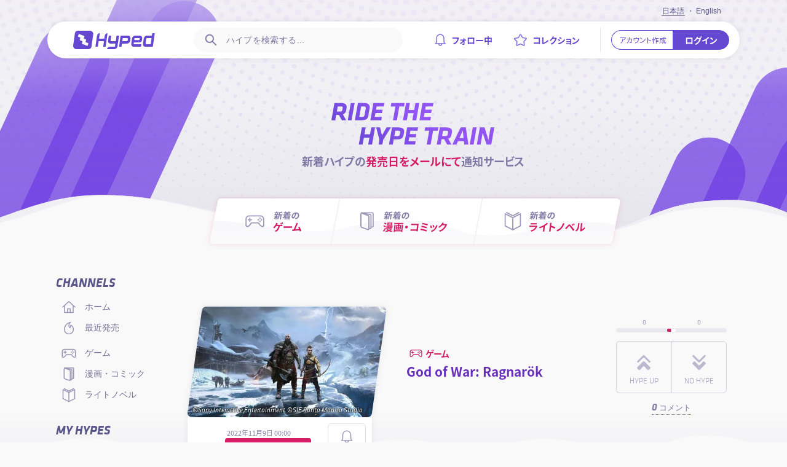

--- FILE ---
content_type: text/html; charset=utf-8
request_url: https://hyped.jp/hype/god-of-war-ragnar%C3%B6k
body_size: 68872
content:
<!DOCTYPE html><html lang="ja"><head><link rel="preconnect" href="https://fonts.gstatic.com"/><link rel="stylesheet" data-href="https://fonts.googleapis.com/css2?family=Noto+Sans+JP:wght@400;700&amp;display=swap"/><link rel="preconnect" href="https://fonts.gstatic.com" crossorigin /><meta charSet="utf-8"/><meta name="viewport" content="width=device-width,initial-scale=1,maximum-scale=1,viewport-fit=cover"/><script async="" src="https://www.googletagmanager.com/gtag/js?id=G-N9XQFJCXVJ"></script><script type="text/javascript">window.dataLayer = window.dataLayer || [];
                                    function gtag(){dataLayer.push(arguments);}
                                    gtag('js', new Date());
                                    gtag('config', 'G-N9XQFJCXVJ');</script><script async="" src="https://pagead2.googlesyndication.com/pagead/js/adsbygoogle.js"></script><meta name="twitter:card" content="summary_large_image"/><meta name="twitter:site" content="@hypedjp"/><meta name="twitter:creator" content="@hypedjp"/><meta property="og:type" content="website"/><meta property="og:site_name" content="Hyped"/><meta name="theme-color" content="#6547d2"/><meta name="msapplication-TileColor" content="#6547d2"/><meta name="copyright" content="Copyright ©2020-2025 Hyped JAPAN. All Rights Reserved"/><link rel="icon" href="https://hyped.jp/meta/48x48.png"/><link rel="apple-touch-icon" href="https://hyped.jp/meta/180x180.png" sizes="180x180"/><link rel="apple-touch-icon" href="https://hyped.jp/meta/152x152.png" sizes="152x152"/><link rel="apple-touch-icon" href="https://hyped.jp/meta/167x167.png" sizes="167x167"/><link rel="icon" href="https://hyped.jp/meta/96x96.png" sizes="96x96"/><link rel="shortcut icon" href="https://hyped.jp/meta/144x144.png" sizes="144x144"/><link rel="shortcut icon" href="https://hyped.jp/meta/192x192.png" sizes="192x192"/><link rel="icon" href="https://hyped.jp/meta/favicon.ico"/><link rel="mask-icon" color="#6547d2" href="https://hyped.jp/meta/icon.svg"/><title>God of War: Ragnarökの発売日 - Hyped ∙ Ride the Hype Train</title><meta name="robots" content="index,follow"/><meta name="googlebot" content="index,follow"/><meta name="description" content="God of War: Ragnarök is the tentative title for the upcoming action-adventure game in development by Santa Monica Studio and to be published by Sony Interactive Entertainment (SIE). It is scheduled to be released in 2021 for the PlayStation 5 (PS5). It will be the ninth installment in the God of War series, the ninth chronologically, and the sequel to 2018&#x27;s God of War. Loosely based on Norse mythology, the game will be set in ancient Norway and feature series protagonists Kratos, the former Greek God of War who remains the only playable character, and his young son Atreus. The game is expected to kick off the events of Ragnarök, a series of events that bring about the end of days and depict the deaths of the Norse gods in Norse mythology."/><link rel="alternate" hrefLang="ja" href="https://hyped.jp/hype/god-of-war-ragnar%C3%B6k"/><link rel="alternate" hrefLang="en" href="https://hyped.jp/en/hype/god-of-war-ragnar%C3%B6k"/><meta property="og:url" content="https://hyped.jp/hype/god-of-war-ragnar%C3%B6k"/><meta property="og:title" content="God of War: Ragnarökの発売日 - Hyped ∙ Ride the Hype Train"/><meta property="og:description" content="God of War: Ragnarök is the tentative title for the upcoming action-adventure game in development by Santa Monica Studio and to be published by Sony Interactive Entertainment (SIE). It is scheduled to be released in 2021 for the PlayStation 5 (PS5). It will be the ninth installment in the God of War series, the ninth chronologically, and the sequel to 2018&#x27;s God of War. Loosely based on Norse mythology, the game will be set in ancient Norway and feature series protagonists Kratos, the former Greek God of War who remains the only playable character, and his young son Atreus. The game is expected to kick off the events of Ragnarök, a series of events that bring about the end of days and depict the deaths of the Norse gods in Norse mythology."/><meta property="og:image" content="https://cdn.hyped.jp/hype/images/game/nZWTke3BS1p8kif6FsSG-.jpeg"/><meta property="og:image:width" content="486"/><meta property="og:image:height" content="270"/><link rel="canonical" href="https://hyped.jp/hype/god-of-war-ragnar%C3%B6k"/><meta name="next-head-count" content="35"/><link rel="preload" href="/_next/static/css/25a80f352872a9615588.css" as="style"/><link rel="stylesheet" href="/_next/static/css/25a80f352872a9615588.css" data-n-g=""/><noscript data-n-css=""></noscript><script defer="" nomodule="" src="/_next/static/chunks/polyfills-b69b38e0e606287ba003.js"></script><script defer="" src="/_next/static/chunks/2385.58d175a172f27dddfa41.js"></script><script defer="" src="/_next/static/chunks/8484.3aa7f8f20573c33b3cee.js"></script><script defer="" src="/_next/static/chunks/9477.61e7d95409deb037e661.js"></script><script src="/_next/static/chunks/webpack-8a8d0e3f1abe2678d3d1.js" defer=""></script><script src="/_next/static/chunks/framework-e9136e74e65c086f51ae.js" defer=""></script><script src="/_next/static/chunks/main-1823e83c9308c477e79e.js" defer=""></script><script src="/_next/static/chunks/pages/_app-689a6991e26e81deb31b.js" defer=""></script><script src="/_next/static/chunks/632cba62-7f22f7f33331398aea24.js" defer=""></script><script src="/_next/static/chunks/4713-e452f52d168c925eea05.js" defer=""></script><script src="/_next/static/chunks/885-9817e48c6ca1b44ff9e8.js" defer=""></script><script src="/_next/static/chunks/2151-bb18c0e70e7c145bb117.js" defer=""></script><script src="/_next/static/chunks/9928-4ea09ddcfefb1423259a.js" defer=""></script><script src="/_next/static/chunks/7126-324d1525faa92ae4b67c.js" defer=""></script><script src="/_next/static/chunks/7830-c950de0b6015688d159a.js" defer=""></script><script src="/_next/static/chunks/332-ed5316e22d3ffad04001.js" defer=""></script><script src="/_next/static/chunks/3620-66f8020277f607e3aac7.js" defer=""></script><script src="/_next/static/chunks/pages/hype/%5BhypeSlug%5D-c9158bd09900885aa105.js" defer=""></script><script src="/_next/static/IaXRnoux7y-qQ444tjl7N/_buildManifest.js" defer=""></script><script src="/_next/static/IaXRnoux7y-qQ444tjl7N/_ssgManifest.js" defer=""></script><style data-styled="" data-styled-version="5.3.0">.crUsuM{position:relative;height:clamp(300px,80vw,450px);z-index:1;}/*!sc*/
@media (min-width:821px){.crUsuM{height:450px;}}/*!sc*/
@supports (content-visibility:auto){.crUsuM{content-visibility:auto;contain-intrinsic-size:450px;}}/*!sc*/
.crUsuM .cover-content{z-index:1;position:relative;height:clamp(225px,60vw,380px);background:url('/images/cover-dotted-mobile.png') top no-repeat,linear-gradient( to top,rgba(207,204,224,0.45),rgba(207,204,224,0) 100% );background-size:cover,auto;overflow:hidden;-webkit-backface-visibility:hidden;backface-visibility:hidden;}/*!sc*/
@media (min-width:821px){.crUsuM .cover-content{height:380px;background:url('/images/cover-dotted.png') top no-repeat,linear-gradient( to top,rgba(207,204,224,0.45),rgba(207,204,224,0) 100% );}}/*!sc*/
.crUsuM .cover-content .cover-tagline{position:relative;display:-webkit-box;display:-webkit-flex;display:-ms-flexbox;display:flex;-webkit-align-items:center;-webkit-box-align:center;-ms-flex-align:center;align-items:center;-webkit-box-pack:center;-webkit-justify-content:center;-ms-flex-pack:center;justify-content:center;-webkit-flex-direction:column;-ms-flex-direction:column;flex-direction:column;width:100%;height:100%;max-width:1126px;text-align:center;margin:0 auto;padding:100px 0 55px 0;}/*!sc*/
@media (min-width:1025px){.crUsuM .cover-content .cover-tagline{padding:110px 0 55px 4.5rem;}}/*!sc*/
.crUsuM .cover-content .cover-tagline .cover-heading{position:relative;z-index:1;-webkit-flex:none;-ms-flex:none;flex:none;max-height:100%;min-height:0;}/*!sc*/
.crUsuM .cover-content .cover-tagline .cover-heading h2{display:-webkit-box;display:-webkit-flex;display:-ms-flexbox;display:flex;-webkit-box-pack:center;-webkit-justify-content:center;-ms-flex-pack:center;justify-content:center;max-height:100%;min-height:0;}/*!sc*/
.crUsuM .cover-content .cover-tagline .cover-heading h2 svg{-webkit-flex:none;-ms-flex:none;flex:none;width:clamp(14.285rem,53.333vw,19.285rem);height:clamp(4.285rem,16vw,5.714rem);}/*!sc*/
@media (min-width:821px){.crUsuM .cover-content .cover-tagline .cover-heading h2 svg{width:19.285rem;}}/*!sc*/
.crUsuM .cover-content .cover-tagline .cover-heading h3{font-size:clamp(1rem,3.733vw,1.29rem);text-transform:none;color:#8179a5;margin-top:clamp(0.75rem,1.2vw,1rem);}/*!sc*/
.crUsuM .cover-content .cover-tagline .cover-heading h3:lang(en){font-size:clamp(1.2rem,4.25vw,1.4286rem);}/*!sc*/
@media (min-width:821px){.crUsuM .cover-content .cover-tagline .cover-heading h3{font-size:1.29rem;}.crUsuM .cover-content .cover-tagline .cover-heading h3:lang(en){font-size:1.4286rem;}}/*!sc*/
.crUsuM .cover-content .cover-tagline .cover-heading h3 b{color:#d41d66;}/*!sc*/
.crUsuM .cover-content .cover-tagline .cover-bars{position:absolute;top:0;left:0;width:100%;height:100%;z-index:0;}/*!sc*/
.crUsuM .cover-content .cover-tagline .cover-bars .cover-bar-bottom-left,.crUsuM .cover-content .cover-tagline .cover-bars .cover-bar-top-center,.crUsuM .cover-content .cover-tagline .cover-bars .cover-bar-bottom-right{display:none;background-position:center;background-repeat:no-repeat;background-size:contain;position:absolute;opacity:0.9;z-index:50;}/*!sc*/
.crUsuM .cover-content .cover-tagline .cover-bars .cover-bar-top-center{display:block;background-image:url('/images/cover-bar-top-center-mobile.svg');width:7.11rem;height:6.9rem;right:0;left:unset;}/*!sc*/
@media (min-width:821px){.crUsuM .cover-content .cover-tagline .cover-bars .cover-bar-top-center{display:none;}.crUsuM .cover-content .cover-tagline .cover-bars .cover-bar-bottom-left{display:block;background-image:url('/images/cover-bar-bottom-left.svg');bottom:0;left:-16rem;width:31.142rem;height:33.963rem;}.crUsuM .cover-content .cover-tagline .cover-bars .cover-bar-bottom-right{display:block;background-image:url('/images/cover-bar-bottom-right.svg');bottom:0;right:-12.75rem;width:24.214rem;height:19.288rem;}}/*!sc*/
@media (min-width:1025px){.crUsuM .cover-content .cover-tagline .cover-bars .cover-bar-bottom-left{left:-11rem;}}/*!sc*/
.crUsuM .cover-content .cover-wave{display:none;}/*!sc*/
@media (min-width:821px){.crUsuM .cover-content .cover-wave{display:-webkit-box;display:-webkit-flex;display:-ms-flexbox;display:flex;-webkit-align-items:flex-end;-webkit-box-align:flex-end;-ms-flex-align:flex-end;align-items:flex-end;-webkit-box-pack:center;-webkit-justify-content:center;-ms-flex-pack:center;justify-content:center;position:absolute;bottom:-1px;width:100%;height:72px;z-index:98;overflow:hidden;}.crUsuM .cover-content .cover-wave svg{-webkit-flex:none;-ms-flex:none;flex:none;display:-webkit-box;display:-webkit-flex;display:-ms-flexbox;display:flex;width:1600px;height:72px;}}/*!sc*/
data-styled.g1[id="Cover___Cover-sc-gtue8l-0"]{content:"crUsuM,"}/*!sc*/
.kfUbNi{position:relative;}/*!sc*/
@media (min-width:821px){.kfUbNi{z-index:2;position:absolute;left:50%;top:323px;bottom:auto;-webkit-transform:translateX(-50%);-ms-transform:translateX(-50%);transform:translateX(-50%);}}/*!sc*/
@media (min-width:1025px){.kfUbNi{left:calc(50% + 2.5rem);}}/*!sc*/
.kfUbNi > svg{width:100%;height:74px;}/*!sc*/
@media (min-width:821px){.kfUbNi > svg{width:667px;-webkit-filter:drop-shadow(0 0 4px rgba(212,29,102,0.16));filter:drop-shadow(0 0 4px rgba(212,29,102,0.16));}}/*!sc*/
data-styled.g2[id="Cover___CoverMenu-sc-gtue8l-1"]{content:"kfUbNi,"}/*!sc*/
.cICFIT{position:absolute;display:-webkit-box;display:-webkit-flex;display:-ms-flexbox;display:flex;top:0;left:0;width:100%;height:100%;background:#fff url('/images/cover-menu-wave-mobile.svg') no-repeat;background-size:cover;background-position:center;}/*!sc*/
@media (min-width:821px){.cICFIT{background:transparent;-webkit-clip-path:url(#cover-menu);clip-path:url(#cover-menu);}}/*!sc*/
.cICFIT li{-webkit-flex:1 1 auto;-ms-flex:1 1 auto;flex:1 1 auto;}/*!sc*/
.cICFIT li.--type-game{-webkit-flex:1 1 23%;-ms-flex:1 1 23%;flex:1 1 23%;}/*!sc*/
@media (min-width:600px){.cICFIT li.--type-game{-webkit-flex:1 1 30.6%;-ms-flex:1 1 30.6%;flex:1 1 30.6%;}}/*!sc*/
@media (min-width:821px){.cICFIT li.--type-game a .icon{margin-right:1rem;margin-left:1.25rem;}}/*!sc*/
.cICFIT li.--type-game::after{background-position-x:0;}/*!sc*/
@media (min-width:600px){.cICFIT li.--type-manga{-webkit-flex:1 1 34.7%;-ms-flex:1 1 34.7%;flex:1 1 34.7%;}}/*!sc*/
.cICFIT li.--type-manga::after{background-position-x:calc(50% + 10px);}/*!sc*/
@media (min-width:600px){.cICFIT li.--type-light-novel{-webkit-flex:1 1 34.7%;-ms-flex:1 1 34.7%;flex:1 1 34.7%;}}/*!sc*/
.cICFIT li.--type-light-novel::after{background-position-x:100%;}/*!sc*/
data-styled.g3[id="Cover___CoverMenuList-sc-gtue8l-2"]{content:"cICFIT,"}/*!sc*/
.jvskBx{position:relative;display:-webkit-box;display:-webkit-flex;display:-ms-flexbox;display:flex;}/*!sc*/
.jvskBx + li{border-left:2px solid #f2f3f6;}/*!sc*/
.jvskBx + li::after{border-left:2px solid #f2f3f6;}/*!sc*/
@media (min-width:821px){.jvskBx + li{border:0;}}/*!sc*/
.jvskBx a{z-index:1;-webkit-flex:1 1 auto;-ms-flex:1 1 auto;flex:1 1 auto;display:-webkit-box;display:-webkit-flex;display:-ms-flexbox;display:flex;-webkit-align-items:center;-webkit-box-align:center;-ms-flex-align:center;align-items:center;-webkit-box-pack:center;-webkit-justify-content:center;-ms-flex-pack:center;justify-content:center;}/*!sc*/
.jvskBx a .icon{-webkit-flex:none;-ms-flex:none;flex:none;width:auto;margin-right:1.5vw;}/*!sc*/
@media (min-width:600px){.jvskBx a .icon{margin-right:0.75rem;}}/*!sc*/
.jvskBx a .icon svg{display:-webkit-box;display:-webkit-flex;display:-ms-flexbox;display:flex;-webkit-align-items:center;-webkit-box-align:center;-ms-flex-align:center;align-items:center;-webkit-box-pack:center;-webkit-justify-content:center;-ms-flex-pack:center;justify-content:center;width:6.563vw;height:6.563vw;stroke:#9f99ba;stroke-width:0.1rem;}/*!sc*/
@media (min-width:600px){.jvskBx a .icon svg{width:2.25rem;height:2.25rem;}}/*!sc*/
.jvskBx a .content-type{line-height:1;}/*!sc*/
@media (min-width:600px){.jvskBx a .content-type{padding-right:1rem;}}/*!sc*/
.jvskBx a .content-type small{display:block;font-size:clamp(10px,2.917vw,1rem);font-weight:700;text-transform:uppercase;color:#8179a5;margin-bottom:0.35rem;}/*!sc*/
@media (min-width:600px){.jvskBx a .content-type small{font-size:1rem;}}/*!sc*/
.jvskBx a .content-type small:lang(en){font-size:clamp(10px,2.935vw,0.9rem);margin-left:0.45vw;margin-bottom:0.05rem;}/*!sc*/
@media (min-width:600px){.jvskBx a .content-type small:lang(en){font-size:0.9rem;margin-left:0.3rem;margin-bottom:0.1rem;}}/*!sc*/
.jvskBx a .content-type h3{color:#d41d66;font-size:clamp(12px,3.5vw,1.4rem);}/*!sc*/
@media (min-width:600px){.jvskBx a .content-type h3{font-size:1.2rem;}}/*!sc*/
.jvskBx a .content-type h3:lang(en){font-size:clamp(14px,3.75vw,1.4rem);}/*!sc*/
@media (min-width:600px){.jvskBx a .content-type h3:lang(en){font-size:1.4rem;}}/*!sc*/
@media (min-width:821px){.jvskBx a .content-type:lang(ja){-webkit-transform:skewX(-6deg);-ms-transform:skewX(-6deg);transform:skewX(-6deg);}}/*!sc*/
.jvskBx a .content-type:lang(en){font-family:var(--font-base);font-style:italic;}/*!sc*/
@media (min-width:821px){.jvskBx::after{z-index:0;content:'';display:block;position:absolute;top:0;bottom:0;left:-1px;right:-1px;background:#fff url('/images/cover-menu-wave.svg');background-repeat:no-repeat;background-size:667px 148px;background-position-y:0;}@media (min-width:821px){.jvskBx::after{-webkit-transform:skewX(-11deg);-ms-transform:skewX(-11deg);transform:skewX(-11deg);}}.jvskBx:hover{cursor:pointer;z-index:1;}.jvskBx:hover a .content-type small{color:#ff8ebe;}.jvskBx:hover a .content-type h3{color:#fff;}.jvskBx:hover a .icon svg{stroke:#fff;}.jvskBx:hover::after{border-color:transparent;background-color:#d41d66;background-position-y:-74px;}.jvskBx:hover + li::after{border-color:transparent;}}/*!sc*/
data-styled.g4[id="Cover___CoverMenuItem-sc-gtue8l-3"]{content:"jvskBx,"}/*!sc*/
@media (min-width:640px) and (max-width:1024px){.ggQhXf{display:-webkit-box;display:-webkit-flex;display:-ms-flexbox;display:flex;-webkit-flex-wrap:wrap;-ms-flex-wrap:wrap;flex-wrap:wrap;-webkit-box-pack:center;-webkit-justify-content:center;-ms-flex-pack:center;justify-content:center;}}/*!sc*/
.ggQhXf .hype-item{margin:0 auto;}/*!sc*/
@media (min-width:640px){.ggQhXf .hype-item{-webkit-flex:1 1 calc(50% - 1rem);-ms-flex:1 1 calc(50% - 1rem);flex:1 1 calc(50% - 1rem);margin:0 0.5rem;}}/*!sc*/
@media (min-width:1025px){.ggQhXf .hype-item{-webkit-flex:none;-ms-flex:none;flex:none;margin:0;}}/*!sc*/
@media (min-width:640px){.ggQhXf .sponsored{margin:0;}}/*!sc*/
@media (min-width:640px) and (max-width:1024px){.ggQhXf.is-mode-block{margin:-3.285rem 0;}}/*!sc*/
.ggQhXf.is-mode-block + .hype-list{margin-top:3.285rem;}/*!sc*/
.ggQhXf.is-mode-block .sponsored,.ggQhXf.is-mode-block .hype-item{margin-top:3.285rem;}/*!sc*/
.ggQhXf.is-mode-block .sponsored{margin-top:3.285rem;}/*!sc*/
@media (min-width:1025px){.ggQhXf.is-mode-block .sponsored{margin-top:2.25rem;}}/*!sc*/
@media (min-width:640px) and (max-width:1024px){.ggQhXf.is-mode-list{margin:-1.2rem 0;}}/*!sc*/
.ggQhXf.is-mode-list + .hype-list{margin-top:1.4rem;}/*!sc*/
@media (min-width:1025px){.ggQhXf.is-mode-list + .hype-list{margin-top:1.2rem;}}/*!sc*/
.ggQhXf.is-mode-list .sponsored,.ggQhXf.is-mode-list .hype-item{margin-top:1.4rem;}/*!sc*/
@media (min-width:1025px){.ggQhXf.is-mode-list .sponsored,.ggQhXf.is-mode-list .hype-item{margin-top:1.2rem;}}/*!sc*/
.ggQhXf.is-mode-list .sponsored{margin-top:1.4rem;}/*!sc*/
@media (min-width:1025px){.ggQhXf.is-mode-list .sponsored{margin-top:1.2rem;}}/*!sc*/
@media (min-width:1025px){.ggQhXf.is-headless .hype-item:first-child{margin-top:0;}}/*!sc*/
data-styled.g5[id="Hype___HypeList-sc-1xuvn7y-0"]{content:"ggQhXf,"}/*!sc*/
.cfRHkz h1,.cfRHkz h2,.cfRHkz h3,.cfRHkz h4,.cfRHkz h5,.cfRHkz h6{-webkit-flex:none;-ms-flex:none;flex:none;display:block;font-family:var(--font-heading);font-weight:700;line-height:1;text-transform:uppercase;}/*!sc*/
.cfRHkz h1:lang(en),.cfRHkz h2:lang(en),.cfRHkz h3:lang(en),.cfRHkz h4:lang(en),.cfRHkz h5:lang(en),.cfRHkz h6:lang(en){font-style:italic;}/*!sc*/
.cfRHkz h1.is-smallest,.cfRHkz h2.is-smallest,.cfRHkz h3.is-smallest,.cfRHkz h4.is-smallest,.cfRHkz h5.is-smallest,.cfRHkz h6.is-smallest{font-size:0.85rem;}/*!sc*/
.cfRHkz h1.is-extra-small,.cfRHkz h2.is-extra-small,.cfRHkz h3.is-extra-small,.cfRHkz h4.is-extra-small,.cfRHkz h5.is-extra-small,.cfRHkz h6.is-extra-small{font-size:1.2rem;}/*!sc*/
.cfRHkz h1.is-small,.cfRHkz h2.is-small,.cfRHkz h3.is-small,.cfRHkz h4.is-small,.cfRHkz h5.is-small,.cfRHkz h6.is-small{font-size:1.248rem;}/*!sc*/
.cfRHkz h1,.cfRHkz h2,.cfRHkz h3,.cfRHkz h4,.cfRHkz h5,.cfRHkz h6{font-size:1.44rem;}/*!sc*/
.cfRHkz h1.is-medium,.cfRHkz h2.is-medium,.cfRHkz h3.is-medium,.cfRHkz h4.is-medium,.cfRHkz h5.is-medium,.cfRHkz h6.is-medium{font-size:1.728rem;}/*!sc*/
.cfRHkz h1.is-large,.cfRHkz h2.is-large,.cfRHkz h3.is-large,.cfRHkz h4.is-large,.cfRHkz h5.is-large,.cfRHkz h6.is-large{font-size:2.074rem;}/*!sc*/
.cfRHkz h1.is-extra-large,.cfRHkz h2.is-extra-large,.cfRHkz h3.is-extra-large,.cfRHkz h4.is-extra-large,.cfRHkz h5.is-extra-large,.cfRHkz h6.is-extra-large{font-size:2.488rem;}/*!sc*/
.cfRHkz h1.is-largest,.cfRHkz h2.is-largest,.cfRHkz h3.is-largest,.cfRHkz h4.is-largest,.cfRHkz h5.is-largest,.cfRHkz h6.is-largest{font-size:2.985rem;}/*!sc*/
.cfRHkz h1.with-gradient,.cfRHkz h2.with-gradient,.cfRHkz h3.with-gradient,.cfRHkz h4.with-gradient,.cfRHkz h5.with-gradient,.cfRHkz h6.with-gradient{color:#6547d2;padding:0.25rem;margin:-0.25rem 0;background:linear-gradient(18deg,#5538c8,#9f64ff 80%);background-clip:border-box;-webkit-background-clip:text;-webkit-text-fill-color:transparent;-webkit-box-decoration-break:clone;-webkit-box-decoration-break:clone;box-decoration-break:clone;}/*!sc*/
.cfRHkz.is-centered{text-align:center;}/*!sc*/
.cfRHkz.with-divider{display:-webkit-box;display:-webkit-flex;display:-ms-flexbox;display:flex;-webkit-align-items:center;-webkit-box-align:center;-ms-flex-align:center;align-items:center;-webkit-flex-wrap:wrap;-ms-flex-wrap:wrap;flex-wrap:wrap;margin-bottom:2rem;}/*!sc*/
.cfRHkz.with-divider .divider{-webkit-flex:1 1 auto;-ms-flex:1 1 auto;flex:1 1 auto;height:1px;background-color:#e4e3ea;}/*!sc*/
.cfRHkz.with-divider .divider + *,.cfRHkz.with-divider > *:first-child + .divider{margin-left:1rem;}/*!sc*/
.cfRHkz.with-counter small{display:inline-block;font-family:var(--font-base);font-size:1rem;font-weight:700;color:#8179a5;padding:0 0.5rem;}/*!sc*/
.cfRHkz.with-headline{margin-bottom:1rem;}/*!sc*/
.cfRHkz.with-headline p{-webkit-flex:none;-ms-flex:none;flex:none;display:block;width:100%;font-family:var(--font-base);font-size:1rem;line-height:1.6;font-weight:300;color:#8179a5;margin-top:0.75rem;}/*!sc*/
.cfRHkz.with-headline p:lang(en){font-family:var(--font-japanese);}/*!sc*/
.cfRHkz.with-headline p b{font-weight:700;color:#d41d66;-webkit-letter-spacing:0.01em;-moz-letter-spacing:0.01em;-ms-letter-spacing:0.01em;letter-spacing:0.01em;}/*!sc*/
.cfRHkz.with-headline p b:lang(en){font-size:0.925rem;}/*!sc*/
data-styled.g7[id="Heading___Heading-sc-1wdsv8o-0"]{content:"cfRHkz,"}/*!sc*/
.kMdjJN{display:-webkit-box;display:-webkit-flex;display:-ms-flexbox;display:flex;-webkit-align-items:center;-webkit-box-align:center;-ms-flex-align:center;align-items:center;margin:0.25rem 0;}/*!sc*/
.kMdjJN .type-icon{display:-webkit-box;display:-webkit-flex;display:-ms-flexbox;display:flex;-webkit-align-items:center;-webkit-box-align:center;-ms-flex-align:center;align-items:center;-webkit-box-pack:center;-webkit-justify-content:center;-ms-flex-pack:center;justify-content:center;font-style:normal;width:1.714rem;height:1.714rem;margin:0 0.25rem;}/*!sc*/
.kMdjJN .type-icon svg{width:1.43rem;height:1.43rem;stroke:#d41d66;stroke-width:1.44px;-webkit-flex:none;-ms-flex:none;flex:none;}/*!sc*/
.kMdjJN .type-title{display:block;font-size:1rem;font-weight:700;line-height:1;color:#d41d66;text-transform:uppercase;}/*!sc*/
.kMdjJN .type-title:lang(en){font-family:var(--font-base);font-style:italic;}/*!sc*/
.kMdjJN.has-link:hover{cursor:pointer;}/*!sc*/
data-styled.g8[id="Heading___ContentTypeDisplay-sc-1wdsv8o-1"]{content:"kMdjJN,"}/*!sc*/
.jPkFns{position:absolute;top:calc(100% + 1rem);left:50%;z-index:2;-webkit-transform:translate(-50%,0);-ms-transform:translate(-50%,0);transform:translate(-50%,0);-webkit-transition:0.25s -webkit-transform,0.25s opacity;-webkit-transition:0.25s transform,0.25s opacity;transition:0.25s transform,0.25s opacity;-webkit-animation-timing-function:cubic-bezier(0.215,0.61,0.355,1);animation-timing-function:cubic-bezier(0.215,0.61,0.355,1);pointer-events:none;}/*!sc*/
.jPkFns .tooltip-body{position:relative;}/*!sc*/
.jPkFns .tooltip-body .tooltip-caret{position:absolute;bottom:100%;left:50%;width:1.357rem !important;height:0.714rem !important;fill:#4c477a;stroke:none !important;margin-bottom:-1px;-webkit-transform:translateX(-50%);-ms-transform:translateX(-50%);transform:translateX(-50%);}/*!sc*/
.jPkFns .tooltip-body .tooltip-content{min-width:14.5rem;font-size:0.85rem;text-align:center;white-space:pre-line;color:#fff;background-color:#4c477a;padding:0.75rem 1.142rem;border-radius:0.428rem;box-shadow:8px 8px 30px rgba(85,66,198,0.25);}/*!sc*/
.jPkFns .tooltip-body .tooltip-content:lang(ja){font-family:var(--font-system);}/*!sc*/
data-styled.g19[id="Basic___Tooltip-sc-hic7b9-6"]{content:"jPkFns,"}/*!sc*/
.jQhXRe{position:relative;display:inline-block;}/*!sc*/
.jQhXRe .tooltip{opacity:0;-webkit-transform:translate(-50%,-50%);-ms-transform:translate(-50%,-50%);transform:translate(-50%,-50%);}/*!sc*/
@media (max-width:820px){.jQhXRe .tooltip.to-left{left:unset;right:0;-webkit-transform:translate(0,-50%);-ms-transform:translate(0,-50%);transform:translate(0,-50%);}.jQhXRe .tooltip.to-left .tooltip-body .tooltip-caret{left:75%;-webkit-transform:translateX(25%);-ms-transform:translateX(25%);transform:translateX(25%);}}/*!sc*/
.jQhXRe .tooltip.is-active,.jQhXRe:hover .tooltip{opacity:1;-webkit-transform:translate(-50%,0);-ms-transform:translate(-50%,0);transform:translate(-50%,0);}/*!sc*/
@media (max-width:820px){.jQhXRe .tooltip.is-active.to-right,.jQhXRe:hover .tooltip.to-right,.jQhXRe .tooltip.is-active.to-left,.jQhXRe:hover .tooltip.to-left{-webkit-transform:translate(0,0);-ms-transform:translate(0,0);transform:translate(0,0);}}/*!sc*/
data-styled.g20[id="Basic___TooltipArea-sc-hic7b9-7"]{content:"jQhXRe,"}/*!sc*/
.bQaiQj{display:inline-block;border-radius:0.285rem;background-color:#cccee3;-webkit-animation:gaGmCk 1.5s ease-in-out infinite;animation:gaGmCk 1.5s ease-in-out infinite;}/*!sc*/
data-styled.g22[id="Loaders___Skeleton-sc-1magz4g-0"]{content:"bQaiQj,"}/*!sc*/
.gChJyW{position:relative;z-index:100;}/*!sc*/
@media (min-width:821px){.gChJyW{margin-right:calc(var(--offsetWidth) * -1);padding-right:var(--offsetWidth);}}/*!sc*/
data-styled.g24[id="Layout___Header-sc-wo53ou-0"]{content:"gChJyW,"}/*!sc*/
.cODjXx{position:relative;z-index:3;color:#fff;background:url('/images/wave-footer.svg') no-repeat 0 37.5%,linear-gradient( to bottom,#6547d2,#5542c6 );margin-top:5.72rem;padding-bottom:150px;}/*!sc*/
@media (min-width:821px){.cODjXx{padding-bottom:190px;background:url('/images/wave-footer.svg') no-repeat bottom,linear-gradient( to bottom,#6547d2,#5542c6 );padding-bottom:0;}}/*!sc*/
.cODjXx.is-transitioning{opacity:0;}/*!sc*/
.cODjXx .container{max-width:1126px;margin:0 auto;}/*!sc*/
.cODjXx .container .upperbox{display:-webkit-box;display:-webkit-flex;display:-ms-flexbox;display:flex;-webkit-align-items:center;-webkit-box-align:center;-ms-flex-align:center;align-items:center;-webkit-box-pack:justify;-webkit-justify-content:space-between;-ms-flex-pack:justify;justify-content:space-between;height:150px;padding:0 2rem;}/*!sc*/
@media (min-width:1025px){.cODjXx .container .upperbox{height:200px;padding:0 0.5rem;}}/*!sc*/
.cODjXx .container .upperbox .footer-branding{width:10.9rem;margin:1.5rem 0.5rem 0;}/*!sc*/
.cODjXx .container .upperbox .footer-branding .logo{width:100%;height:auto;fill:#fff;}/*!sc*/
.cODjXx .container .upperbox .footer-branding .tagline{font-family:var(--font-base);font-size:1.087rem;font-weight:700;font-style:italic;text-transform:uppercase;color:#b6b2ff;padding-left:0.3rem;}/*!sc*/
.cODjXx .container .upperbox .footer-branding .tagline span{display:inline-block;width:0;height:0;overflow:hidden;visibility:hidden;}/*!sc*/
.cODjXx .container .upperbox .footer-social{margin-top:0.75rem;}/*!sc*/
.cODjXx .container .upperbox .footer-social li a{display:-webkit-box;display:-webkit-flex;display:-ms-flexbox;display:flex;-webkit-align-items:center;-webkit-box-align:center;-ms-flex-align:center;align-items:center;-webkit-box-pack:center;-webkit-justify-content:center;-ms-flex-pack:center;justify-content:center;width:3rem;height:3rem;-webkit-transition:0.15s filter;transition:0.15s filter;}/*!sc*/
.cODjXx .container .upperbox .footer-social li a span{display:none;}/*!sc*/
.cODjXx .container .upperbox .footer-social li a svg{width:100%;height:auto;fill:#b6b2ff;-webkit-transition:0.15s fill;transition:0.15s fill;}/*!sc*/
.cODjXx .container .upperbox .footer-social li a:hover{-webkit-filter:drop-shadow( 0 0 5px rgba(255,255,255,0.5) );filter:drop-shadow( 0 0 5px rgba(255,255,255,0.5) );}/*!sc*/
.cODjXx .container .upperbox .footer-social li a:hover svg{fill:#fff;}/*!sc*/
.cODjXx .container .lowerbox{display:-webkit-box;display:-webkit-flex;display:-ms-flexbox;display:flex;-webkit-align-items:center;-webkit-box-align:center;-ms-flex-align:center;align-items:center;-webkit-box-pack:center;-webkit-justify-content:center;-ms-flex-pack:center;justify-content:center;-webkit-flex-direction:column;-ms-flex-direction:column;flex-direction:column;padding:1rem 0.5rem;font-size:0.9rem;font-weight:300;-webkit-letter-spacing:0.012rem;-moz-letter-spacing:0.012rem;-ms-letter-spacing:0.012rem;letter-spacing:0.012rem;}/*!sc*/
@media (min-width:821px){.cODjXx .container .lowerbox{-webkit-flex-direction:row;-ms-flex-direction:row;flex-direction:row;-webkit-box-pack:justify;-webkit-justify-content:space-between;-ms-flex-pack:justify;justify-content:space-between;font-size:0.78rem;height:2.857rem;padding:0 0.5rem 0.25rem;}}/*!sc*/
.cODjXx .container .lowerbox .footer-copyright{margin-top:2rem;}/*!sc*/
@media (min-width:821px){.cODjXx .container .lowerbox .footer-copyright{margin-top:0;}}/*!sc*/
.cODjXx .container .lowerbox .footer-links{display:-webkit-box;display:-webkit-flex;display:-ms-flexbox;display:flex;-webkit-align-items:stretch;-webkit-box-align:stretch;-ms-flex-align:stretch;align-items:stretch;-webkit-align-self:stretch;-ms-flex-item-align:stretch;align-self:stretch;-webkit-box-pack:center;-webkit-justify-content:center;-ms-flex-pack:center;justify-content:center;margin-top:1rem;}/*!sc*/
@media (min-width:821px){.cODjXx .container .lowerbox .footer-links{margin-top:0;-webkit-box-pack:end;-webkit-justify-content:flex-end;-ms-flex-pack:end;justify-content:flex-end;}}/*!sc*/
.cODjXx .container .lowerbox .footer-links > li{display:-webkit-box;display:-webkit-flex;display:-ms-flexbox;display:flex;-webkit-align-items:stretch;-webkit-box-align:stretch;-ms-flex-align:stretch;align-items:stretch;-webkit-align-self:stretch;-ms-flex-item-align:stretch;align-self:stretch;}/*!sc*/
.cODjXx .container .lowerbox .footer-links > li a{display:-webkit-box;display:-webkit-flex;display:-ms-flexbox;display:flex;-webkit-align-items:center;-webkit-box-align:center;-ms-flex-align:center;align-items:center;-webkit-box-pack:center;-webkit-justify-content:center;-ms-flex-pack:center;justify-content:center;font-family:var(--font-system);color:#fff;-webkit-transition:0.15s color;transition:0.15s color;}/*!sc*/
.cODjXx .container .lowerbox .footer-links > li a:hover{color:#cfafff;}/*!sc*/
.cODjXx .container .lowerbox .footer-links > li + li{margin-left:1.142rem;}/*!sc*/
data-styled.g25[id="Layout___Footer-sc-wo53ou-1"]{content:"cODjXx,"}/*!sc*/
@media (max-width:820px){.iHhPMT{position:fixed;top:0;left:100%;z-index:1001;display:-webkit-box;display:-webkit-flex;display:-ms-flexbox;display:flex;-webkit-flex-direction:column;-ms-flex-direction:column;flex-direction:column;width:300px;height:100%;max-width:100%;min-width:0;padding:0 1.285rem;background:linear-gradient(122deg,#6547d2,#7f4ee5);-webkit-transform:translateX(0);-ms-transform:translateX(0);transform:translateX(0);-webkit-transition:-webkit-transform 0.25s;-webkit-transition:transform 0.25s;transition:transform 0.25s;overflow:hidden;}.iHhPMT.is-active{-webkit-transform:translateX(-100%);-ms-transform:translateX(-100%);transform:translateX(-100%);}.iHhPMT .side-menu-header{-webkit-flex:none;-ms-flex:none;flex:none;}.iHhPMT .side-menu-list{-webkit-flex:1 1 auto;-ms-flex:1 1 auto;flex:1 1 auto;max-height:100%;min-height:0;overflow:hidden;overflow-y:scroll;overscroll-behavior:'none';}.iHhPMT .side-menu-footer{-webkit-flex:none;-ms-flex:none;flex:none;}}/*!sc*/
@media (min-width:821px){.iHhPMT{position:-webkit-sticky;position:sticky;z-index:2;top:calc(60px + 4rem);padding-left:0.5rem;}.iHhPMT .side-menu-header,.iHhPMT .side-menu-footer{display:none;}}/*!sc*/
data-styled.g26[id="Layout___SideMenu-sc-wo53ou-2"]{content:"iHhPMT,"}/*!sc*/
.ckzEkJ .header-brand{display:-webkit-box;display:-webkit-flex;display:-ms-flexbox;display:flex;-webkit-align-items:center;-webkit-box-align:center;-ms-flex-align:center;align-items:center;-webkit-box-pack:justify;-webkit-justify-content:space-between;-ms-flex-pack:justify;justify-content:space-between;border-bottom:2px solid rgb(154,86,249);padding:1.285rem 0px;}/*!sc*/
.ckzEkJ .header-brand .logo{width:7rem;height:1.571rem;fill:#fff;margin-left:0.5rem;}/*!sc*/
.ckzEkJ .header-brand .--menu-close{width:2.857rem;height:2.857rem;margin-right:-0.25rem;}/*!sc*/
.ckzEkJ .header-brand .--menu-close svg{width:1.85rem;height:1.85rem;}/*!sc*/
.ckzEkJ .language-menu{display:-webkit-box;display:-webkit-flex;display:-ms-flexbox;display:flex;-webkit-align-items:center;-webkit-box-align:center;-ms-flex-align:center;align-items:center;-webkit-box-pack:center;-webkit-justify-content:center;-ms-flex-pack:center;justify-content:center;margin:1.44rem 0;}/*!sc*/
.ckzEkJ .language-menu .button{-webkit-flex:none;-ms-flex:none;flex:none;min-width:6.57rem;}/*!sc*/
data-styled.g27[id="Layout___SideMenuHeader-sc-wo53ou-3"]{content:"ckzEkJ,"}/*!sc*/
.UlGxQ{display:-webkit-box;display:-webkit-flex;display:-ms-flexbox;display:flex;-webkit-align-items:center;-webkit-box-align:center;-ms-flex-align:center;align-items:center;-webkit-box-pack:center;-webkit-justify-content:center;-ms-flex-pack:center;justify-content:center;border-top:2px solid rgb(154,86,249);margin-top:2.428rem;padding:2.428rem 0.5rem 2rem;}/*!sc*/
.UlGxQ .user-auth,.UlGxQ .user-menu{width:100%;}/*!sc*/
data-styled.g28[id="Layout___SideMenuFooter-sc-wo53ou-4"]{content:"UlGxQ,"}/*!sc*/
.UFpjS .menu-item--group + .menu-item--group{margin-top:2.3rem;}/*!sc*/
.UFpjS .menu-item--group h2{height:1.42rem;padding:0px 0.5rem;margin-bottom:1.1rem;}/*!sc*/
@media (max-width:820px){.UFpjS .menu-item--group h2{color:#fff;}}/*!sc*/
@media (min-width:821px){.UFpjS .menu-item--group .menu-item--list{max-width:180px;}}/*!sc*/
.UFpjS .menu-item--group .menu-item--list li + li:not(.divider){margin-top:0.3rem;}/*!sc*/
.UFpjS .menu-item--group .menu-item--list li.divider{height:0.45rem;}/*!sc*/
.UFpjS .menu-item--footer{margin-top:2.3rem;padding-left:1rem;}/*!sc*/
.UFpjS .menu-item--footer .menu-item--list li + li{margin-top:0.2rem;}/*!sc*/
data-styled.g29[id="Layout___SideMenuList-sc-wo53ou-5"]{content:"UFpjS,"}/*!sc*/
.dlIbty{display:-webkit-box;display:-webkit-flex;display:-ms-flexbox;display:flex;-webkit-align-items:center;-webkit-box-align:center;-ms-flex-align:center;align-items:center;font-family:var(--font-system);font-size:1.1428rem;height:3.284rem;padding:0.428rem 0.5rem;border-radius:0.428rem;-webkit-transition:color 0.15s,background-color 0.15s;transition:color 0.15s,background-color 0.15s;color:#fff;}/*!sc*/
@media (min-width:821px){.dlIbty{font-size:1rem;height:2.142rem;padding:0.428rem 1rem;}}/*!sc*/
.dlIbty:lang(en){font-family:var(--font-japanese);}/*!sc*/
.dlIbty .icon{display:-webkit-box;display:-webkit-flex;display:-ms-flexbox;display:flex;-webkit-align-items:center;-webkit-box-align:center;-ms-flex-align:center;align-items:center;-webkit-box-pack:center;-webkit-justify-content:center;-ms-flex-pack:center;justify-content:center;width:3rem;height:2rem;margin:0 0.642rem;}/*!sc*/
@media (min-width:821px){.dlIbty .icon{width:2rem;margin:0 0.87rem 0 0;}}/*!sc*/
.dlIbty .icon svg{width:2rem;height:2rem;stroke-width:0.103rem;-webkit-transition:stroke 0.15s;transition:stroke 0.15s;}/*!sc*/
@media (min-width:821px){.dlIbty .icon svg{width:1.72rem;height:1.72rem;}}/*!sc*/
@media (min-width:821px){.dlIbty{color:#746d94;}}/*!sc*/
.dlIbty .icon svg{stroke:#dcd2f6;}/*!sc*/
@media (min-width:821px){.dlIbty .icon svg{stroke:#9993b6;}}/*!sc*/
@media (min-width:1025px){.dlIbty:not(.is-active):hover{color:#fff;background-color:#6547d2;}.dlIbty:not(.is-active):hover .icon svg{stroke:#eae8f5;}}/*!sc*/
.dlIbty.is-active{color:rgba(81,74,120,0.85);background-color:#fff;}/*!sc*/
@media (min-width:821px){.dlIbty.is-active{background-color:#e5e6f0;}}/*!sc*/
.dlIbty.is-active .icon svg{stroke:#8580a7;}/*!sc*/
data-styled.g30[id="Layout___SideMenuItem-sc-wo53ou-6"]{content:"dlIbty,"}/*!sc*/
.buMpFu{display:-webkit-box;display:-webkit-flex;display:-ms-flexbox;display:flex;-webkit-align-items:center;-webkit-box-align:center;-ms-flex-align:center;align-items:center;height:3.284rem;font-family:var(--font-system);font-size:1rem;color:#fff;padding:0.428rem 0.5rem;-webkit-transition:0.15s color,0.15s border-color;transition:0.15s color,0.15s border-color;}/*!sc*/
.buMpFu:lang(en){font-family:var(--font-japanese);}/*!sc*/
@media (min-width:821px){.buMpFu{font-size:0.85rem;height:auto;padding:0;color:#746d94;}}/*!sc*/
@media (min-width:1025px){.buMpFu{display:inline-block;border-bottom:1px dotted #7e4ee4;}.buMpFu:hover{cursor:pointer;color:#d41d66;border-color:#d41d66;}}/*!sc*/
data-styled.g31[id="Layout___SideMenuLink-sc-wo53ou-7"]{content:"buMpFu,"}/*!sc*/
.hJdoEn{position:relative;z-index:2;background-image:linear-gradient( to bottom,hsla(255,30%,92.16%,0.5) 0%,hsla(255,30%,92.16%,0) 100% );}/*!sc*/
.hJdoEn .nav-container{max-width:1126px;width:100%;margin:0 auto;}/*!sc*/
@media (min-width:821px){.hJdoEn .nav-container{width:96vw;}}/*!sc*/
.hJdoEn .nav-container .nav-bar{padding:0 1.428rem;}/*!sc*/
@media (min-width:821px){.hJdoEn .nav-container .nav-bar{display:-webkit-box;display:-webkit-flex;display:-ms-flexbox;display:flex;height:60px;padding:0 0 0 1.2rem;border-radius:2.5rem;background-color:rgb(255,255,255);box-shadow:0 0 8px rgba(0,0,0,0.08);}.hJdoEn .nav-container .nav-bar .nav-top{-webkit-flex:1 1 auto;-ms-flex:1 1 auto;flex:1 1 auto;}.hJdoEn .nav-container .nav-bar .nav-bottom{-webkit-flex:none;-ms-flex:none;flex:none;}}/*!sc*/
.hJdoEn .nav-container .nav-aux{display:none;}/*!sc*/
@media (min-width:821px){.hJdoEn .nav-container .nav-aux{display:-webkit-box;display:-webkit-flex;display:-ms-flexbox;display:flex;-webkit-align-items:center;-webkit-box-align:center;-ms-flex-align:center;align-items:center;-webkit-box-pack:end;-webkit-justify-content:flex-end;-ms-flex-pack:end;justify-content:flex-end;box-sizing:border-box;height:35px;font-family:var(--font-system);font-size:0.85rem;padding:0 2.14rem;}}/*!sc*/
@media (min-width:821px){.hJdoEn{position:absolute;top:0;left:0;width:100%;height:165px;padding-right:var(--offsetWidth);}.hJdoEn.is-dettached,.hJdoEn.is-attached{position:fixed;top:0;height:auto;padding-bottom:0;}.hJdoEn.is-dettached .nav-container .nav-aux,.hJdoEn.is-attached .nav-container .nav-aux{display:none;}.hJdoEn.is-dettached .nav-container .nav-bar,.hJdoEn.is-attached .nav-container .nav-bar{margin:1rem 0;}.hJdoEn:not(.is-attached),.hJdoEn:not(.is-dettached){-webkit-animation:fadeIn 0.25s;animation:fadeIn 0.25s;opacity:1;}.hJdoEn.is-attached{-webkit-animation:kHPjqy 0.5s;animation:kHPjqy 0.5s;-webkit-transform:translateY(0%);-ms-transform:translateY(0%);transform:translateY(0%);}.hJdoEn.is-dettached{-webkit-animation:dQtGjm 0.25s;animation:dQtGjm 0.25s;-webkit-transform:translateY(-100%);-ms-transform:translateY(-100%);transform:translateY(-100%);}}/*!sc*/
data-styled.g32[id="Layout___MainNav-sc-wo53ou-8"]{content:"hJdoEn,"}/*!sc*/
.bMdeES{position:absolute;z-index:101;top:0px;left:0px;right:0px;height:86px;display:-webkit-box;display:-webkit-flex;display:-ms-flexbox;display:flex;-webkit-align-items:center;-webkit-box-align:center;-ms-flex-align:center;align-items:center;padding:0 1.428rem 0 1.214rem;margin:0 calc(env(safe-area-inset-left) * -1);background-image:linear-gradient( rgba(228,231,240,0.8),rgba(228,231,240,0) );}/*!sc*/
@media (min-width:821px){.bMdeES{position:static;width:auto;height:auto;padding:0;background:transparent;}}/*!sc*/
@media (min-width:1025px){.bMdeES{padding:0 1.428rem;}}/*!sc*/
@media (min-width:821px){.bMdeES .nav-logo{margin:0 3rem 0 1rem;}}/*!sc*/
@media (min-width:1025px){.bMdeES .nav-logo{margin:0 3rem 0 0;}}/*!sc*/
.bMdeES .nav-logo a{display:-webkit-box;display:-webkit-flex;display:-ms-flexbox;display:flex;padding:0.4rem;}/*!sc*/
.bMdeES .nav-logo a .logo{-webkit-flex:none;-ms-flex:none;flex:none;width:108px;height:24px;fill:#6547d2;}/*!sc*/
@media (min-width:821px){.bMdeES .nav-logo a .logo{width:133px;height:30px;}}/*!sc*/
.bMdeES .nav-search{position:relative;-webkit-flex:1 1 auto;-ms-flex:1 1 auto;flex:1 1 auto;max-width:100%;min-width:0;margin-left:1.25rem;}/*!sc*/
@media (min-width:1025px){.bMdeES .nav-search{margin-left:0;}}/*!sc*/
data-styled.g33[id="Layout___NavTop-sc-wo53ou-9"]{content:"bMdeES,"}/*!sc*/
.iXJJlm{position:fixed;left:0;bottom:0;z-index:100;display:-webkit-box;display:-webkit-flex;display:-ms-flexbox;display:flex;-webkit-align-items:center;-webkit-box-align:center;-ms-flex-align:center;align-items:center;width:100%;height:100px;padding:0 0.464rem;background:linear-gradient( rgba(228,231,240,0),rgba(228,231,240,0),rgba(228,231,240,0.5),rgba(228,231,240,0.7) );}/*!sc*/
@media (min-width:640px){.iXJJlm{height:70px;z-index:unset;}}/*!sc*/
@media (min-width:821px){.iXJJlm{position:static;width:auto;-webkit-align-items:stretch;-webkit-box-align:stretch;-ms-flex-align:stretch;align-items:stretch;padding:0;background:transparent;}}/*!sc*/
@media (min-width:1025px){.iXJJlm{height:auto;}}/*!sc*/
.iXJJlm .nav-auth{display:none;}/*!sc*/
@media (min-width:821px){.iXJJlm .nav-auth{display:-webkit-box;display:-webkit-flex;display:-ms-flexbox;display:flex;}.iXJJlm .nav-auth::before{content:'';display:block;height:40px;margin:auto 0 auto 1rem;border-left:1px solid #e5e6f0;}.iXJJlm .nav-auth .user-auth{padding:0 1.2rem;}}/*!sc*/
data-styled.g34[id="Layout___NavBottom-sc-wo53ou-10"]{content:"iXJJlm,"}/*!sc*/
.eVOyDb{display:-webkit-box;display:-webkit-flex;display:-ms-flexbox;display:flex;width:100%;height:54px;background-color:#fff;padding:0px 4.011%;border-radius:4rem;box-shadow:0 0 8px rgba(0,0,0,0.08);-webkit-transition:-webkit-transform 0.15s;-webkit-transition:transform 0.15s;transition:transform 0.15s;}/*!sc*/
.eVOyDb.has-offset{-webkit-transform:translateY(-2.25rem);-ms-transform:translateY(-2.25rem);transform:translateY(-2.25rem);}/*!sc*/
@media (min-width:640px){.eVOyDb.has-offset{-webkit-transform:none;-ms-transform:none;transform:none;}}/*!sc*/
@media (min-width:821px){.eVOyDb{width:auto;height:auto;background-color:transparent;padding:0;border-radius:none;box-shadow:none;}}/*!sc*/
.eVOyDb li{-webkit-flex:1;-ms-flex:1;flex:1;}/*!sc*/
.eVOyDb li.menu-item--side-menu a .icon svg{stroke:none;fill:#846cdb;}/*!sc*/
@media (min-width:821px){.eVOyDb li{-webkit-flex:none;-ms-flex:none;flex:none;margin:0 0.465rem;}.eVOyDb li.menu-item--home,.eVOyDb li.menu-item--side-menu{display:none;}}/*!sc*/
data-styled.g35[id="Layout___NavMenu-sc-wo53ou-11"]{content:"eVOyDb,"}/*!sc*/
.WnuZx{display:-webkit-box;display:-webkit-flex;display:-ms-flexbox;display:flex;}/*!sc*/
.WnuZx a{position:relative;-webkit-flex:1 1 auto;-ms-flex:1 1 auto;flex:1 1 auto;display:-webkit-box;display:-webkit-flex;display:-ms-flexbox;display:flex;-webkit-align-items:center;-webkit-box-align:center;-ms-flex-align:center;align-items:center;-webkit-box-pack:center;-webkit-justify-content:center;-ms-flex-pack:center;justify-content:center;min-width:60px;-webkit-transition:padding 0.5s;transition:padding 0.5s;}/*!sc*/
@media (min-width:821px){.WnuZx a{-webkit-transition:opacity 0.15s,padding 0.5s;transition:opacity 0.15s,padding 0.5s;}.WnuZx a:not(.is-active):hover{opacity:0.75;}}/*!sc*/
.WnuZx a::after{content:'';display:block;position:absolute;bottom:0px;left:0.75rem;right:0.75rem;height:0;background-color:#6547d2;border-radius:4px 4px 0px 0px;-webkit-transition:0.25s height;transition:0.25s height;}/*!sc*/
@media (min-width:821px){.WnuZx a::after{left:0px;right:0px;}}/*!sc*/
.WnuZx a .icon{display:-webkit-box;display:-webkit-flex;display:-ms-flexbox;display:flex;-webkit-align-items:center;-webkit-box-align:center;-ms-flex-align:center;align-items:center;-webkit-box-pack:center;-webkit-justify-content:center;-ms-flex-pack:center;justify-content:center;width:2.75rem;height:2.75rem;}/*!sc*/
.WnuZx a .icon svg{width:2rem;height:2rem;stroke:#846cdb;stroke-width:0.11rem;-webkit-transition:stroke 0.15s;transition:stroke 0.15s;}/*!sc*/
@media (min-width:821px){.WnuZx a .icon svg{width:1.742rem;height:1.742rem;}}/*!sc*/
.WnuZx a span{display:none;font-family:var(--font-japanese);font-weight:700;}/*!sc*/
@media (min-width:1025px){.WnuZx a span{display:block;padding-right:0.93rem;}}/*!sc*/
.WnuZx a.is-active{padding-bottom:4px;}/*!sc*/
.WnuZx a.is-active::after{height:4px;}/*!sc*/
@media (min-width:821px){.WnuZx a.is-active{padding-bottom:0;}}/*!sc*/
data-styled.g36[id="Layout___NavMenuItem-sc-wo53ou-12"]{content:"WnuZx,"}/*!sc*/
.edyXPq{display:-webkit-box;display:-webkit-flex;display:-ms-flexbox;display:flex;-webkit-align-items:center;-webkit-box-align:center;-ms-flex-align:center;align-items:center;}/*!sc*/
.edyXPq .button{min-width:6.57rem;font-family:var(--font-heading);text-transform:uppercase;}/*!sc*/
@media (min-width:821px){.edyXPq .button.--register{font-size:0.85rem;}}/*!sc*/
.edyXPq .button.--login{font-size:1rem;font-weight:700;line-height:normal;}/*!sc*/
.edyXPq .button:lang(en).--register{font-size:0.95rem;}/*!sc*/
.edyXPq .button:lang(en).--login{font-size:1.1rem;}/*!sc*/
data-styled.g37[id="Layout___UserAuth-sc-wo53ou-13"]{content:"edyXPq,"}/*!sc*/
.kLcXZF{display:-webkit-box;display:-webkit-flex;display:-ms-flexbox;display:flex;margin-top:2px;}/*!sc*/
.kLcXZF li + li::before{content:'・';display:inline-block;margin:0 0.25rem;}/*!sc*/
.kLcXZF li a{position:relative;color:#5c5589;border-bottom:1px dotted transparent;}/*!sc*/
.kLcXZF li a::after{content:'';display:block;position:absolute;border-bottom:1px dotted transparent;height:0;bottom:-1px;left:-1px;right:-1px;}/*!sc*/
.kLcXZF li a:not(.is-active):hover{cursor:pointer;color:rgba(92,85,137,0.8);}/*!sc*/
.kLcXZF li a:not(.is-active):hover::after{border-color:#5c5589;}/*!sc*/
.kLcXZF li a.is-active::after{border-bottom:1px solid rgba(92,85,137,0.8);}/*!sc*/
data-styled.g38[id="Layout___LanguageMenu-sc-wo53ou-14"]{content:"kLcXZF,"}/*!sc*/
.ipygBI{pointer-events:none;}/*!sc*/
.ipygBI .modal-element,.ipygBI .modal-overlay{position:fixed;top:0;left:0;width:100%;height:100%;opacity:0;}/*!sc*/
.ipygBI .modal-element{display:-webkit-box;display:-webkit-flex;display:-ms-flexbox;display:flex;-webkit-align-items:center;-webkit-box-align:center;-ms-flex-align:center;align-items:center;-webkit-box-pack:center;-webkit-justify-content:center;-ms-flex-pack:center;justify-content:center;-webkit-transform:scale(0.9);-ms-transform:scale(0.9);transform:scale(0.9);z-index:501;pointer-events:none;-webkit-transition:0.15s -webkit-transform,0.15s opacity;-webkit-transition:0.15s transform,0.15s opacity;transition:0.15s transform,0.15s opacity;padding-right:var(--offsetWidth);}/*!sc*/
.ipygBI .modal-overlay{z-index:500;background-color:rgba(57,45,79,0.6);-webkit-transition:0.25s opacity;transition:0.25s opacity;}/*!sc*/
.ipygBI.is-active{pointer-events:all;}/*!sc*/
.ipygBI.is-active .modal-element,.ipygBI.is-active .modal-overlay{opacity:1;}/*!sc*/
.ipygBI.is-active .modal-element{-webkit-transform:scale(1);-ms-transform:scale(1);transform:scale(1);}/*!sc*/
.ipygBI.is-active .modal-element .modal{pointer-events:all;}/*!sc*/
data-styled.g42[id="Modal___ModalContainer-sc-1657dip-0"]{content:"ipygBI,"}/*!sc*/
.hoiMKs{position:fixed;top:0;left:0;width:100%;height:100%;opacity:0;z-index:500;background-color:rgba(57,45,79,0.6);-webkit-transition:0.25s opacity;transition:0.25s opacity;pointer-events:none;}/*!sc*/
.hoiMKs.is-active{opacity:1;pointer-events:all;}/*!sc*/
data-styled.g43[id="Modal___ModalOverlay-sc-1657dip-1"]{content:"hoiMKs,"}/*!sc*/
.cegCby{display:-webkit-box;display:-webkit-flex;display:-ms-flexbox;display:flex;-webkit-align-items:center;-webkit-box-align:center;-ms-flex-align:center;align-items:center;-webkit-box-pack:center;-webkit-justify-content:center;-ms-flex-pack:center;justify-content:center;width:2.571rem;height:2.571rem;}/*!sc*/
.cegCby svg{width:1.375rem;height:1.375rem;stroke:#8179a5;stroke-width:0.1rem;-webkit-transition:0.15s stroke;transition:0.15s stroke;}/*!sc*/
.cegCby:hover{cursor:pointer;}/*!sc*/
.cegCby:hover svg{stroke:#313131;}/*!sc*/
.cegCby.is-white svg{stroke:#fff;}/*!sc*/
data-styled.g45[id="Modal___ModalClose-sc-1657dip-3"]{content:"cegCby,"}/*!sc*/
.bnLZio{position:fixed;z-index:100;top:-1px;left:0;right:0;background:linear-gradient(45deg,#5542c6,rgba(127,78,229,0.8));opacity:0;-webkit-transform:translateY(-100%);-ms-transform:translateY(-100%);transform:translateY(-100%);-webkit-transition:0.5s -webkit-transform,0.2s opacity;-webkit-transition:0.5s transform,0.2s opacity;transition:0.5s transform,0.2s opacity;-webkit-animation-timing-function:cubic-bezier(0.215,0.61,0.355,1);animation-timing-function:cubic-bezier(0.215,0.61,0.355,1);pointer-events:none;}/*!sc*/
@media (min-width:821px){.bnLZio{top:unset;bottom:0;-webkit-transform:translateY(100%);-ms-transform:translateY(100%);transform:translateY(100%);}}/*!sc*/
.bnLZio .box-close{position:absolute;top:0;right:0;min-width:3.571rem;height:5rem;}/*!sc*/
@media (min-width:640px){.bnLZio .box-close{min-width:4.571rem;height:100%;}}/*!sc*/
.bnLZio .box-close svg{stroke:#fff;}/*!sc*/
.bnLZio .box-close:hover svg{stroke:#d41d66;}/*!sc*/
.bnLZio .box-content{max-width:1126px;margin:0 auto;}/*!sc*/
.bnLZio.is-active{opacity:1;-webkit-transform:translateY(0);-ms-transform:translateY(0);transform:translateY(0);pointer-events:all;}/*!sc*/
data-styled.g48[id="RecommendBox___RecommendBox-sc-ipvqyx-0"]{content:"bnLZio,"}/*!sc*/
.iktdmQ{position:absolute;z-index:501;top:50%;right:0;width:100%;-webkit-transform:translateY(-50%);-ms-transform:translateY(-50%);transform:translateY(-50%);-webkit-transition:0.2s width,0.2s right;transition:0.2s width,0.2s right;}/*!sc*/
@media (min-width:1025px){.iktdmQ{position:relative;max-width:340px;margin:0 auto;-webkit-transform:none;-ms-transform:none;transform:none;-webkit-transition:0.15s max-width;transition:0.15s max-width;}}/*!sc*/
.iktdmQ.is-active{position:fixed;top:1.5rem;right:1rem;width:calc(100vw - 2rem);-webkit-transform:none;-ms-transform:none;transform:none;}/*!sc*/
@media (min-width:1025px){.iktdmQ.is-active{position:relative;top:unset;right:unset;width:100%;max-width:400px;}}/*!sc*/
.iktdmQ.is-active .search-trigger svg{stroke:#6547d2;}/*!sc*/
.iktdmQ.is-active .search-input{border-color:#6547d2;}/*!sc*/
.iktdmQ + .search-bar-overlay{height:120vh;}/*!sc*/
.iktdmQ + .search-bar-overlay.is-active{opacity:1;pointer-events:all;}/*!sc*/
data-styled.g50[id="SearchBar___SearchBar-sc-c5dx54-0"]{content:"iktdmQ,"}/*!sc*/
.eTSeze{z-index:1;}/*!sc*/
.eTSeze .search-trigger{cursor:pointer;padding:0;padding-left:0.15rem;width:3rem;}/*!sc*/
.eTSeze .search-trigger svg{stroke:#857ea8;stroke-width:0.1578rem;-webkit-transition:0.15s stroke;transition:0.15s stroke;}/*!sc*/
@media (min-width:1025px){.eTSeze .search-trigger{width:calc(3.643rem + 1px);padding-bottom:0.2rem;}}/*!sc*/
.eTSeze .search-trigger:hover svg{stroke:#6547d2;}/*!sc*/
.eTSeze .search-input{padding-left:3rem;background-color:#fff;}/*!sc*/
@media (min-width:1025px){.eTSeze .search-input{padding-left:3.6143rem;background-color:#f9f9f9;}}/*!sc*/
.eTSeze .search-filters{position:absolute;top:0;right:2px;height:100%;display:-webkit-box;display:-webkit-flex;display:-ms-flexbox;display:flex;-webkit-align-items:center;-webkit-box-align:center;-ms-flex-align:center;align-items:center;-webkit-box-pack:end;-webkit-justify-content:flex-end;-ms-flex-pack:end;justify-content:flex-end;padding:0.5rem;opacity:0;pointer-events:none;-webkit-transition:0.15s opacity;transition:0.15s opacity;}/*!sc*/
.eTSeze .search-filters.is-active{opacity:1;pointer-events:all;}/*!sc*/
.eTSeze .search-filters .clear-filters{display:-webkit-box;display:-webkit-flex;display:-ms-flexbox;display:flex;-webkit-align-items:center;-webkit-box-align:center;-ms-flex-align:center;align-items:center;-webkit-box-pack:center;-webkit-justify-content:center;-ms-flex-pack:center;justify-content:center;width:1.857rem;height:1.857rem;background-color:#e5e6f0;padding:0;border:0;border-radius:50%;-webkit-transition:0.15s background-color;transition:0.15s background-color;}/*!sc*/
.eTSeze .search-filters .clear-filters svg{width:1rem;height:1rem;stroke:#8179a5;stroke-width:0.2rem;-webkit-transition:0.15s stroke;transition:0.15s stroke;}/*!sc*/
.eTSeze .search-filters .clear-filters:hover{cursor:pointer;background-color:#6547d2;}/*!sc*/
.eTSeze .search-filters .clear-filters:hover svg{stroke:#fff;}/*!sc*/
data-styled.g51[id="SearchBar___SearchField-sc-c5dx54-1"]{content:"eTSeze,"}/*!sc*/
.oouWJ{position:absolute;top:calc(100% + 0.5rem);left:0;width:calc(100vw - 2rem);padding:0;opacity:0;-webkit-transform:translateY(-1rem);-ms-transform:translateY(-1rem);transform:translateY(-1rem);-webkit-transition:0.2s opacity,0.2s -webkit-transform;-webkit-transition:0.2s opacity,0.2s transform;transition:0.2s opacity,0.2s transform;-webkit-transition-delay:0.2s;transition-delay:0.2s;}/*!sc*/
@media (min-width:1025px){.oouWJ{width:100%;-webkit-transition-delay:0;transition-delay:0;}}/*!sc*/
.oouWJ .search-result{height:0;border-radius:0.5rem;box-shadow:0 0 6px rgba(0,0,0,0.16);overflow:hidden;-webkit-transition:0.2s margin;transition:0.2s margin;}/*!sc*/
.oouWJ .search-result .is-heading{padding:1rem 1.285rem;margin-bottom:0;background-color:#fff;}/*!sc*/
.oouWJ .search-result .no-results{font-family:var(--font-system);padding:0 1rem 1rem;}/*!sc*/
.oouWJ.is-active{opacity:1;-webkit-transform:translateY(0);-ms-transform:translateY(0);transform:translateY(0);}/*!sc*/
.oouWJ.is-active .search-result{height:auto;}/*!sc*/
.oouWJ.is-active .search-result + .search-result{margin-top:0.5rem;}/*!sc*/
.oouWJ.is-active .search-result.is-loading{display:-webkit-box;display:-webkit-flex;display:-ms-flexbox;display:flex;-webkit-align-items:center;-webkit-box-align:center;-ms-flex-align:center;align-items:center;-webkit-box-pack:center;-webkit-justify-content:center;-ms-flex-pack:center;justify-content:center;height:48px;background-color:#fff;}/*!sc*/
data-styled.g52[id="SearchBar___SearchResults-sc-c5dx54-2"]{content:"oouWJ,"}/*!sc*/
@-webkit-keyframes kHPjqy{0%{-webkit-transform:translateY(-100%);-ms-transform:translateY(-100%);transform:translateY(-100%);}100%{-webkit-transform:translateY(0%);-ms-transform:translateY(0%);transform:translateY(0%);}}/*!sc*/
@keyframes kHPjqy{0%{-webkit-transform:translateY(-100%);-ms-transform:translateY(-100%);transform:translateY(-100%);}100%{-webkit-transform:translateY(0%);-ms-transform:translateY(0%);transform:translateY(0%);}}/*!sc*/
data-styled.g56[id="sc-keyframes-kHPjqy"]{content:"kHPjqy,"}/*!sc*/
@-webkit-keyframes dQtGjm{0%{-webkit-transform:translateY(0%);-ms-transform:translateY(0%);transform:translateY(0%);}100%{opacity:0;-webkit-transform:translateY(-100%);-ms-transform:translateY(-100%);transform:translateY(-100%);}}/*!sc*/
@keyframes dQtGjm{0%{-webkit-transform:translateY(0%);-ms-transform:translateY(0%);transform:translateY(0%);}100%{opacity:0;-webkit-transform:translateY(-100%);-ms-transform:translateY(-100%);transform:translateY(-100%);}}/*!sc*/
data-styled.g57[id="sc-keyframes-dQtGjm"]{content:"dQtGjm,"}/*!sc*/
.eqYbcu{display:-webkit-box;display:-webkit-flex;display:-ms-flexbox;display:flex;-webkit-align-items:center;-webkit-box-align:center;-ms-flex-align:center;align-items:center;-webkit-box-pack:center;-webkit-justify-content:center;-ms-flex-pack:center;justify-content:center;-webkit-flex-direction:column;-ms-flex-direction:column;flex-direction:column;width:100%;}/*!sc*/
.eqYbcu .sponsored-item{position:relative;z-index:1;font-family:var(--font-base);color:#8179a5;border-radius:0.428rem;overflow:hidden;-webkit-backface-visibility:hidden;backface-visibility:hidden;}/*!sc*/
.eqYbcu .sponsored-item ins{position:relative;display:block;z-index:1;}/*!sc*/
.eqYbcu:not(.is-fluid) .sponsored-item{background-color:#e5e6f0;}/*!sc*/
.eqYbcu:not(.is-fluid) .sponsored-item + .sponsored-item{margin-top:1rem;}/*!sc*/
.eqYbcu:not(.is-fluid) .sponsored-item::after{content:'Sponsored';position:absolute;top:0;left:0;z-index:0;display:-webkit-box;display:-webkit-flex;display:-ms-flexbox;display:flex;-webkit-align-items:center;-webkit-box-align:center;-ms-flex-align:center;align-items:center;-webkit-box-pack:center;-webkit-justify-content:center;-ms-flex-pack:center;justify-content:center;height:100%;width:100%;color:#8179a5;font-weight:700;text-transform:uppercase;opacity:0.5;}/*!sc*/
.eqYbcu:not(.is-fluid) .sponsored-item,.eqYbcu:not(.is-fluid) .sponsored-item ins{width:300px;height:250px;}/*!sc*/
@media (min-width:1025px){.eqYbcu:not(.is-fluid) .sponsored-item:not(.is-vertical),.eqYbcu:not(.is-fluid) .sponsored-item:not(.is-vertical) ins{width:728px;height:90px;}}/*!sc*/
.eqYbcu.is-fluid .sponsored-item{max-width:100%;}/*!sc*/
.eqYbcu.is-fluid .sponsored-item,.eqYbcu.is-fluid .sponsored-item ins{width:100%;min-width:250px;max-width:300px;max-height:250px;}/*!sc*/
@media (min-width:1025px){.eqYbcu.is-fluid .sponsored-item:not(.is-vertical),.eqYbcu.is-fluid .sponsored-item:not(.is-vertical) ins{max-width:100%;}}/*!sc*/
data-styled.g67[id="Sponsored___SponsoredBlock-sc-1mq3iuf-0"]{content:"eqYbcu,"}/*!sc*/
.cFJCsM{position:absolute;z-index:3;-webkit-transition:0.2s opacity;transition:0.2s opacity;}/*!sc*/
.cFJCsM .icon{z-index:1;position:relative;display:-webkit-box;display:-webkit-flex;display:-ms-flexbox;display:flex;-webkit-align-items:center;-webkit-box-align:center;-ms-flex-align:center;align-items:center;-webkit-box-pack:center;-webkit-justify-content:center;-ms-flex-pack:center;justify-content:center;width:2.5rem;height:2.5rem;border-radius:50%;background-color:#6547d2;-webkit-transition:0.1s background-color;transition:0.1s background-color;}/*!sc*/
.cFJCsM .icon svg{width:1.8rem;height:1.8rem;stroke:#fff;stroke-width:0.1rem;-webkit-transform:scale(0.85);-ms-transform:scale(0.85);transform:scale(0.85);-webkit-filter:none;filter:none;-webkit-transition:0.25s -webkit-transform,0.25s filter;-webkit-transition:0.25s transform,0.25s filter;transition:0.25s transform,0.25s filter;}/*!sc*/
.cFJCsM span{position:absolute;top:50%;left:85%;z-index:0;display:-webkit-inline-box;display:-webkit-inline-flex;display:-ms-inline-flexbox;display:inline-flex;-webkit-align-items:center;-webkit-box-align:center;-ms-flex-align:center;align-items:center;height:1.35rem;font-family:var(--font-base);font-size:0.8rem;line-height:1;text-transform:uppercase;-webkit-letter-spacing:0.025rem;-moz-letter-spacing:0.025rem;-ms-letter-spacing:0.025rem;letter-spacing:0.025rem;color:#fff;background-color:#6547d2;padding:0 0.5rem;border-radius:0 0.257rem 0.257rem 0;white-space:nowrap;opacity:1;-webkit-transform:translate(0,-50%);-ms-transform:translate(0,-50%);transform:translate(0,-50%);-webkit-transition:0.1s -webkit-transform,0.15s opacity;-webkit-transition:0.1s transform,0.15s opacity;transition:0.1s transform,0.15s opacity;}/*!sc*/
.cFJCsM span:lang(en){font-size:0.855rem;font-style:italic;-webkit-letter-spacing:normal;-moz-letter-spacing:normal;-ms-letter-spacing:normal;letter-spacing:normal;}/*!sc*/
data-styled.g68[id="TypeIcon___HypeTypeIcon-sc-u6vtlf-0"]{content:"cFJCsM,"}/*!sc*/
.lexyCr{display:-webkit-box;display:-webkit-flex;display:-ms-flexbox;display:flex;-webkit-align-items:center;-webkit-box-align:center;-ms-flex-align:center;align-items:center;-webkit-box-pack:center;-webkit-justify-content:center;-ms-flex-pack:center;justify-content:center;-webkit-flex-direction:column;-ms-flex-direction:column;flex-direction:column;width:4.285rem;height:4.285rem;border:1px solid rgb(223,221,232);border-radius:0.428rem;-webkit-transition:0.2s background-color,0.2s border-color;transition:0.2s background-color,0.2s border-color;}/*!sc*/
.lexyCr .icon{display:-webkit-box;display:-webkit-flex;display:-ms-flexbox;display:flex;-webkit-transform-origin:top center;-ms-transform-origin:top center;transform-origin:top center;}/*!sc*/
.lexyCr .icon svg{width:1.9rem;height:1.9rem;stroke:#9993b6;stroke-width:0.1rem;-webkit-transition:0.2s stroke;transition:0.2s stroke;}/*!sc*/
.lexyCr span{font-family:var(--font-base);font-size:0.75rem;line-height:1;color:#9590b2;text-transform:uppercase;padding-top:0.3rem;-webkit-transition:0.2s color;transition:0.2s color;}/*!sc*/
.lexyCr span:lang(ja){-webkit-letter-spacing:-0.025em;-moz-letter-spacing:-0.025em;-ms-letter-spacing:-0.025em;letter-spacing:-0.025em;}/*!sc*/
@media (min-width:1025px){.lexyCr:hover{cursor:pointer;}}/*!sc*/
.lexyCr:hover{border-color:rgba(104,46,188,0.5);}/*!sc*/
.lexyCr:hover span{color:rgba(104,46,188,0.75);}/*!sc*/
.lexyCr:hover .icon svg{stroke:rgba(104,46,188,0.75);}/*!sc*/
.lexyCr.is-active{border-color:#d41d66;background-color:#d41d66;}/*!sc*/
.lexyCr.is-active .icon svg{stroke:#fff;}/*!sc*/
.lexyCr.is-active span{color:#fff;}/*!sc*/
.lexyCr.is-active.is-animated .icon{-webkit-animation:bmbCMF 1s ease-out;animation:bmbCMF 1s ease-out;}/*!sc*/
data-styled.g70[id="FollowButton___HypeFollowButton-sc-xi73pa-0"]{content:"lexyCr,"}/*!sc*/
.jlKWIf{display:-webkit-box;display:-webkit-flex;display:-ms-flexbox;display:flex;-webkit-flex-wrap:wrap;-ms-flex-wrap:wrap;flex-wrap:wrap;-webkit-flex-direction:column;-ms-flex-direction:column;flex-direction:column;max-width:360px;min-width:280px;background-color:#fff;border-radius:0.571rem 0.571rem 0.714rem 2.25rem;overflow:hidden;-webkit-backface-visibility:hidden;backface-visibility:hidden;box-shadow:0 0 8px rgba(0,0,0,0.08);}/*!sc*/
@supports (content-visibility:auto){.jlKWIf{content-visibility:auto;contain-intrinsic-size:835px 440px;}}/*!sc*/
@supports (content-visibility:hidden){.jlKWIf.is-hidden > *{content-visibility:hidden;}}/*!sc*/
@supports not (content-visibility:hidden){.jlKWIf.is-hidden > *{display:none;}}/*!sc*/
.jlKWIf .hype-body{-webkit-flex:none;-ms-flex:none;flex:none;-webkit-flex-direction:column;-ms-flex-direction:column;flex-direction:column;max-width:100%;min-width:0;min-height:440px;}/*!sc*/
.jlKWIf .hype-body .hype-header{-webkit-flex:none;-ms-flex:none;flex:none;height:150px;}/*!sc*/
.jlKWIf .hype-body .hype-header .hype-cover .hype-copyright{z-index:3;position:absolute;width:100%;top:0;left:0;}/*!sc*/
.jlKWIf .hype-body .hype-header .hype-cover .hype-type{bottom:9px;left:6px;}/*!sc*/
.jlKWIf .hype-body .hype-content{-webkit-flex:1 1 auto;-ms-flex:1 1 auto;flex:1 1 auto;max-width:100%;min-width:0;}/*!sc*/
.jlKWIf .hype-body .hype-content .hype-inner-content{min-height:140px;padding:0.25rem 1rem 0.5rem 1.928rem;}/*!sc*/
.jlKWIf .hype-body .hype-content .hype-inner-content .hype-tags{display:-webkit-box;display:-webkit-flex;display:-ms-flexbox;display:flex;margin-bottom:0.275rem;}/*!sc*/
.jlKWIf .hype-body .hype-content .hype-inner-content .hype-tags .more-tags{margin-right:2rem;}/*!sc*/
.jlKWIf .hype-body .hype-content .hype-inner-content .hype-display .display-left .hype-heading{max-width:100%;}/*!sc*/
.jlKWIf .hype-body .hype-content .hype-inner-content .hype-display .display-right{width:100px;padding-left:1rem;}/*!sc*/
.jlKWIf .hype-body .hype-content .hype-inner-content .hype-display .display-right > small{display:block;font-family:var(--font-system);font-size:0.8rem;text-align:center;color:#8179a5;margin-top:0.35rem;}/*!sc*/
.jlKWIf .hype-body .hype-content .hype-inner-content .hype-display .display-right > small b{font-family:var(--font-base);font-size:0.9rem;margin-right:0.075rem;}/*!sc*/
@media (min-width:1025px){.jlKWIf .hype-body .hype-content .hype-inner-content .hype-display .display-right > small{display:-webkit-box;display:-webkit-flex;display:-ms-flexbox;display:flex;}}/*!sc*/
.jlKWIf .hype-body .hype-content::after{left:-1px;right:-1px;top:-0.8rem;bottom:-0.8rem;-webkit-transform:skewY(-3deg);-ms-transform:skewY(-3deg);transform:skewY(-3deg);}/*!sc*/
.jlKWIf .hype-body .hype-footer{-webkit-flex:none;-ms-flex:none;flex:none;height:143px;}/*!sc*/
.jlKWIf .hype-body .hype-footer .hype-options{padding:calc(20px + 0.614rem) 1.75rem 1.014rem 1rem;}/*!sc*/
.jlKWIf .hype-body .hype-footer .hype-options::before{-webkit-transform:translateX(-1.5rem);-ms-transform:translateX(-1.5rem);transform:translateX(-1.5rem);}/*!sc*/
.jlKWIf .hype-body .hype-footer .hype-options .options-content{width:100%;height:100%;}/*!sc*/
.jlKWIf .hype-body .hype-footer .hype-options .options-content .hype-rating-bar,.jlKWIf .hype-body .hype-footer .hype-options .options-content .hype-comments{float:left;display:-webkit-box;display:-webkit-flex;display:-ms-flexbox;display:flex;-webkit-box-pack:center;-webkit-justify-content:center;-ms-flex-pack:center;justify-content:center;-webkit-align-items:center;-webkit-box-align:center;-ms-flex-align:center;align-items:center;width:calc(100% - 180px);padding-right:0.5rem;}/*!sc*/
.jlKWIf .hype-body .hype-footer .hype-options .options-content .hype-rating-bar{height:35%;}/*!sc*/
.jlKWIf .hype-body .hype-footer .hype-options .options-content .hype-rating-bar .hype-gauge-bar{width:60%;min-width:4.5rem;}/*!sc*/
.jlKWIf .hype-body .hype-footer .hype-options .options-content .hype-rating-buttons{float:right;display:-webkit-box;display:-webkit-flex;display:-ms-flexbox;display:flex;-webkit-align-items:center;-webkit-box-align:center;-ms-flex-align:center;align-items:center;-webkit-box-pack:center;-webkit-justify-content:center;-ms-flex-pack:center;justify-content:center;width:180px;height:100%;}/*!sc*/
.jlKWIf .hype-body .hype-footer .hype-options .options-content .hype-comments{height:65%;}/*!sc*/
.jlKWIf .hype-body .hype-footer .hype-menu{display:none;}/*!sc*/
.jlKWIf .hype-body .hype-tag-overview .tag-overview-list{padding:1.7rem 3rem;}/*!sc*/
.jlKWIf .hype-body .hype-tag-overview .tag-overview-list .taxonomy-tags{-webkit-flex-direction:column;-ms-flex-direction:column;flex-direction:column;-webkit-box-pack:start;-webkit-justify-content:flex-start;-ms-flex-pack:start;justify-content:flex-start;-webkit-align-items:flex-start;-webkit-box-align:flex-start;-ms-flex-align:flex-start;align-items:flex-start;}/*!sc*/
.jlKWIf .hype-body .hype-tag-overview .tag-overview-list .taxonomy-tags h2{width:100%;color:#fff;padding:0.5rem;text-shadow:0 0 4px rgba(0,0,0,0.4);}/*!sc*/
.jlKWIf .hype-panel{-webkit-flex:1 1 auto;-ms-flex:1 1 auto;flex:1 1 auto;max-width:100%;min-width:0;-webkit-flex-direction:column;-ms-flex-direction:column;flex-direction:column;}/*!sc*/
.jlKWIf .hype-panel .hype-vendors{-webkit-box-pack:center;-webkit-justify-content:center;-ms-flex-pack:center;justify-content:center;min-height:5.428rem;padding:1.142rem 1.071rem;border-bottom:2px solid #f9f9f9;}/*!sc*/
.jlKWIf .hype-panel .hype-vendors .hype-vendor-panel li{max-width:calc(50% - 0.25rem);}/*!sc*/
.jlKWIf .hype-panel .hype-comments .hype-comment-panel{display:-webkit-box;display:-webkit-flex;display:-ms-flexbox;display:flex;-webkit-flex-direction:column;-ms-flex-direction:column;flex-direction:column;height:100%;border-radius:0;overflow:visible;}/*!sc*/
.jlKWIf .hype-panel .hype-comments .hype-comment-panel .comment-list-container{-webkit-flex:1 1 auto;-ms-flex:1 1 auto;flex:1 1 auto;}/*!sc*/
@media (min-width:1025px){.jlKWIf:not(.is-vertical){-webkit-flex-wrap:nowrap;-ms-flex-wrap:nowrap;flex-wrap:nowrap;max-width:835px;background-color:transparent;border-radius:0;overflow:visible;box-shadow:none;}.jlKWIf:not(.is-vertical) .hype-body{-webkit-flex:1 1 auto;-ms-flex:1 1 auto;flex:1 1 auto;-webkit-flex-direction:row;-ms-flex-direction:row;flex-direction:row;height:180px;min-height:0;box-shadow:0 0 8px rgba(0,0,0,0.08);border-radius:0.571rem;}.jlKWIf:not(.is-vertical) .hype-body .hype-header:hover .hype-cover .hype-type .icon,.jlKWIf:not(.is-vertical) .hype-body:not(:hover) .hype-header .hype-cover .hype-type .icon{background-color:transparent;}.jlKWIf:not(.is-vertical) .hype-body .hype-header:hover .hype-cover .hype-type .icon svg,.jlKWIf:not(.is-vertical) .hype-body:not(:hover) .hype-header .hype-cover .hype-type .icon svg{stroke-width:1.44px;-webkit-transform:scale(1);-ms-transform:scale(1);transform:scale(1);-webkit-filter:drop-shadow(0 0 1px rgba(0,0,0,0.5)) drop-shadow(0 0 1px rgba(0,0,0,0.15));filter:drop-shadow(0 0 1px rgba(0,0,0,0.5)) drop-shadow(0 0 1px rgba(0,0,0,0.15));}.jlKWIf:not(.is-vertical) .hype-body .hype-header:hover .hype-cover .hype-type span,.jlKWIf:not(.is-vertical) .hype-body:not(:hover) .hype-header .hype-cover .hype-type span{opacity:0;-webkit-transform:translate(-0.5rem,-50%);-ms-transform:translate(-0.5rem,-50%);transform:translate(-0.5rem,-50%);}.jlKWIf:not(.is-vertical) .hype-body .hype-header{width:31.137%;height:unset;-webkit-transition:width 0.2s cubic-bezier(.79,.14,.15,.86);transition:width 0.2s cubic-bezier(.79,.14,.15,.86);}.jlKWIf:not(.is-vertical) .hype-body .hype-header .hype-cover .hype-copyright{z-index:3;position:absolute;top:unset;bottom:0;left:0;width:90%;}.jlKWIf:not(.is-vertical) .hype-body .hype-header .hype-cover .hype-type{bottom:unset;top:3px;left:3px;}.jlKWIf:not(.is-vertical) .hype-body .hype-content{-webkit-transition:width 0.2s cubic-bezier(.79,.14,.15,.86);transition:width 0.2s cubic-bezier(.79,.14,.15,.86);}.jlKWIf:not(.is-vertical) .hype-body .hype-content .hype-inner-content{min-height:unset;padding:0.785rem 1rem 0.928rem;-webkit-transition:padding 0.2s cubic-bezier(.79,.14,.15,.86);transition:padding 0.2s cubic-bezier(.79,.14,.15,.86);}.jlKWIf:not(.is-vertical) .hype-body .hype-content .hype-inner-content .hype-tags .more-tags{margin-right:-1rem;}.jlKWIf:not(.is-vertical) .hype-body .hype-content .hype-inner-content .hype-display{min-height:0;}.jlKWIf:not(.is-vertical) .hype-body .hype-content .hype-inner-content .hype-display .display-left{position:relative;}.jlKWIf:not(.is-vertical) .hype-body .hype-content .hype-inner-content .hype-display .display-left .hype-heading{min-width:222px;min-height:0;}.jlKWIf:not(.is-vertical) .hype-body .hype-content .hype-inner-content .hype-display .display-left .hype-heading h2{padding:0.15rem 0;margin:-0.15rem 0;}.jlKWIf:not(.is-vertical) .hype-body .hype-content .hype-inner-content .hype-display .display-right{position:absolute;display:-webkit-inline-box;display:-webkit-inline-flex;display:-ms-inline-flexbox;display:inline-flex;width:auto;top:50%;left:100%;background-color:#fff;padding-left:0;border-radius:50%;-webkit-transform:translate(-25%,-50%);-ms-transform:translate(-25%,-50%);transform:translate(-25%,-50%);}.jlKWIf:not(.is-vertical) .hype-body .hype-content .hype-inner-content .hype-display .display-right .follow-button{-webkit-flex:none;-ms-flex:none;flex:none;width:3.5rem;height:3.5rem;border:0;border-radius:0;background-color:transparent;}.jlKWIf:not(.is-vertical) .hype-body .hype-content .hype-inner-content .hype-display .display-right .follow-button span{position:absolute;top:calc(100% + 2px);color:#fff;background:#9993b6;border-radius:4px;padding:0.3rem 0.5rem;white-space:nowrap;opacity:0;pointer-events:none;-webkit-transform:translateY(-0.25rem);-ms-transform:translateY(-0.25rem);transform:translateY(-0.25rem);-webkit-transition:0.15s opacity,0.15s -webkit-transform,0.15s background-color;-webkit-transition:0.15s opacity,0.15s transform,0.15s background-color;transition:0.15s opacity,0.15s transform,0.15s background-color;}.jlKWIf:not(.is-vertical) .hype-body .hype-content .hype-inner-content .hype-display .display-right .follow-button .icon > svg{width:1.8rem;height:1.8rem;-webkit-perspective:preserve-3d;-moz-perspective:preserve-3d;-ms-perspective:preserve-3d;perspective:preserve-3d;-webkit-transform:scale(1);-ms-transform:scale(1);transform:scale(1);-webkit-transition:0.05s stroke,0.05s -webkit-transform;-webkit-transition:0.05s stroke,0.05s transform;transition:0.05s stroke,0.05s transform;}.jlKWIf:not(.is-vertical) .hype-body .hype-content .hype-inner-content .hype-display .display-right .follow-button.is-active span{background-color:#d41d66;}.jlKWIf:not(.is-vertical) .hype-body .hype-content .hype-inner-content .hype-display .display-right .follow-button.is-active .icon svg{stroke:#d41d66;stroke-width:0.11rem;}.jlKWIf:not(.is-vertical) .hype-body .hype-content .hype-inner-content .hype-display .display-right .follow-button:hover:not(.is-active) .icon svg{stroke:#6547d2;}.jlKWIf:not(.is-vertical) .hype-body .hype-content .hype-inner-content .hype-display .display-right .follow-button:hover .icon svg{stroke-width:0.11rem;-webkit-transform:scale(1.15);-ms-transform:scale(1.15);transform:scale(1.15);}.jlKWIf:not(.is-vertical) .hype-body .hype-content .hype-inner-content .hype-display .display-right .follow-button:hover span{opacity:1;-webkit-transform:translateY(0);-ms-transform:translateY(0);transform:translateY(0);}.jlKWIf:not(.is-vertical) .hype-body .hype-content .hype-inner-content .hype-display .display-right > small{display:none;}.jlKWIf:not(.is-vertical) .hype-body .hype-content::after{left:-0.9rem;right:-0.9rem;top:-1px;bottom:-1px;-webkit-transform:skewX(-8deg);-ms-transform:skewX(-8deg);transform:skewX(-8deg);}.jlKWIf:not(.is-vertical) .hype-body .hype-footer{width:39.041%;height:unset;-webkit-transition:width 0.2s cubic-bezier(.79,.14,.15,.86);transition:width 0.2s cubic-bezier(.79,.14,.15,.86);}.jlKWIf:not(.is-vertical) .hype-body .hype-footer .hype-options{z-index:2;position:absolute;top:0;left:0;overflow:hidden;width:calc(100% - 2.642rem);border-radius:0 0.714rem 0.714rem 0;padding:0.857rem 1rem 0.857rem calc(26px + 1rem);}.jlKWIf:not(.is-vertical) .hype-body .hype-footer .hype-options::before{-webkit-animation:fIgNOk 2.2s linear infinite;animation:fIgNOk 2.2s linear infinite;}.jlKWIf:not(.is-vertical) .hype-body .hype-footer .hype-options .options-content{display:-webkit-box;display:-webkit-flex;display:-ms-flexbox;display:flex;-webkit-align-items:center;-webkit-box-align:center;-ms-flex-align:center;align-items:center;-webkit-flex-direction:column;-ms-flex-direction:column;flex-direction:column;width:180px;-webkit-transition:0.4s opacity;transition:0.4s opacity;-webkit-transition-delay:0.2s;transition-delay:0.2s;}.jlKWIf:not(.is-vertical) .hype-body .hype-footer .hype-options .options-content .hype-rating-bar,.jlKWIf:not(.is-vertical) .hype-body .hype-footer .hype-options .options-content .hype-rating-buttons,.jlKWIf:not(.is-vertical) .hype-body .hype-footer .hype-options .options-content .hype-comments{float:none;width:100%;height:auto;padding-right:0;}.jlKWIf:not(.is-vertical) .hype-body .hype-footer .hype-options .options-content .hype-rating-bar{-webkit-flex:none;-ms-flex:none;flex:none;}.jlKWIf:not(.is-vertical) .hype-body .hype-footer .hype-options .options-content .hype-rating-bar .hype-gauge-bar{width:90%;}.jlKWIf:not(.is-vertical) .hype-body .hype-footer .hype-options .options-content .hype-rating-bar .hype-gauge-bar::after{display:none;}.jlKWIf:not(.is-vertical) .hype-body .hype-footer .hype-options .options-content .hype-rating-bar .hype-gauge-bar .gauge-value{padding-bottom:0.15rem;color:rgba(255,255,255,0.5);}.jlKWIf:not(.is-vertical) .hype-body .hype-footer .hype-options .options-content .hype-rating-buttons{-webkit-flex:1 1 auto;-ms-flex:1 1 auto;flex:1 1 auto;margin-top:1.071rem;}.jlKWIf:not(.is-vertical) .hype-body .hype-footer .hype-options .options-content .hype-comments{-webkit-flex:none;-ms-flex:none;flex:none;-webkit-align-items:flex-end;-webkit-box-align:flex-end;-ms-flex-align:flex-end;align-items:flex-end;height:2.214rem;}.jlKWIf:not(.is-vertical) .hype-body .hype-footer .hype-options .options-content .hype-comments .hype-comment-counter{border-bottom:1px dotted #fff;-webkit-transition:0.15s color,0.15s border-color;transition:0.15s color,0.15s border-color;}@media (min-width:1025px){.jlKWIf:not(.is-vertical) .hype-body .hype-footer .hype-options .options-content .hype-comments .hype-comment-counter:hover{cursor:pointer;border-color:rgba(255,255,255,0.5);}}.jlKWIf:not(.is-vertical) .hype-body .hype-footer .hype-menu{display:block;}.jlKWIf:not(.is-vertical) .hype-body .hype-tag-overview .tag-overview-list .taxonomy-tags{-webkit-flex-direction:row;-ms-flex-direction:row;flex-direction:row;-webkit-box-pack:start;-webkit-justify-content:flex-start;-ms-flex-pack:start;justify-content:flex-start;-webkit-align-items:center;-webkit-box-align:center;-ms-flex-align:center;align-items:center;}.jlKWIf:not(.is-vertical) .hype-body .hype-tag-overview .tag-overview-list .taxonomy-tags h2{width:20%;padding:0 0.5rem;}.jlKWIf:not(.is-vertical) .hype-body.is-header-open .hype-header{width:38.682%;}.jlKWIf:not(.is-vertical) .hype-body.is-header-open .hype-header .hype-cover .hype-copyright,.jlKWIf:not(.is-vertical) .hype-body.is-header-open .hype-header .hype-cover .hype-type{opacity:0;}.jlKWIf:not(.is-vertical) .hype-body.is-header-open .hype-header .hype-header-content{opacity:1;}.jlKWIf:not(.is-vertical) .hype-body.is-header-open .hype-content .hype-inner-content{padding:0.785rem 0.5rem 0.928rem;}.jlKWIf:not(.is-vertical) .hype-body.is-header-open .hype-footer{width:34.011%;}.jlKWIf:not(.is-vertical) .hype-body.is-menu-open .hype-header{width:27.305%;}.jlKWIf:not(.is-vertical) .hype-body.is-menu-open .hype-footer{width:44.91%;}.jlKWIf:not(.is-vertical) .hype-body.is-menu-open .hype-footer .hype-options .options-content{opacity:0;pointer-events:none;}.jlKWIf:not(.is-vertical) .hype-panel{-webkit-flex-direction:row;-ms-flex-direction:row;flex-direction:row;}.jlKWIf:not(.is-vertical) .hype-panel .hype-vendors{-webkit-box-pack:start;-webkit-justify-content:flex-start;-ms-flex-pack:start;justify-content:flex-start;width:28%;min-height:5.283rem;padding:1rem 1.25rem 1rem 0.75rem;border-bottom:0;}.jlKWIf:not(.is-vertical) .hype-panel .hype-vendors .hype-vendor-panel.is-compact li{max-width:7rem;}.jlKWIf:not(.is-vertical) .hype-panel .hype-vendors .hype-vendor-panel.is-compact li .button span{display:none;}.jlKWIf:not(.is-vertical) .hype-panel .hype-vendors .hype-vendor-panel.is-compact li .button img{width:60px;height:30px;}.jlKWIf:not(.is-vertical) .hype-panel .hype-vendors .hype-vendor-panel:not(.is-compact){-webkit-flex-direction:column;-ms-flex-direction:column;flex-direction:column;}.jlKWIf:not(.is-vertical) .hype-panel .hype-vendors .hype-vendor-panel:not(.is-compact) li{max-width:100%;}.jlKWIf:not(.is-vertical) .hype-panel .hype-comments{margin-right:2.571rem;margin-bottom:1rem;}.jlKWIf:not(.is-vertical) .hype-panel .hype-comments .hype-comment-panel{display:-webkit-box;display:-webkit-flex;display:-ms-flexbox;display:flex;-webkit-flex-direction:column;-ms-flex-direction:column;flex-direction:column;-webkit-box-pack:center;-webkit-justify-content:center;-ms-flex-pack:center;justify-content:center;height:auto;min-height:4.142rem;overflow:hidden;-webkit-backface-visibility:hidden;backface-visibility:hidden;border-radius:0 0 0.714rem 2.25rem;box-shadow:0 0 8px rgba(0,0,0,0.08);}.jlKWIf:not(.is-vertical) .hype-panel .hype-comments .hype-comment-panel .comment-list-container{-webkit-flex:none;-ms-flex:none;flex:none;}.jlKWIf:not(.is-vertical) .hype-panel .hype-comments .hype-comment-panel .comment-list{padding-top:0.5rem;}.jlKWIf:not(.is-vertical) .hype-panel .hype-comments .hype-comment-panel .load-more-comments + .comment-list{padding-top:0;}}/*!sc*/
.jlKWIf.is-skeleton .hype-body .hype-header .hype-cover{position:relative;width:100%;height:100%;}/*!sc*/
.jlKWIf.is-skeleton .hype-body .hype-content .hype-inner-content .hype-tags .skeleton{width:4rem;height:18px;margin:0 0.25rem;}/*!sc*/
.jlKWIf.is-skeleton .hype-body .hype-content .hype-inner-content .hype-display .display-left .hype-heading h2 .skeleton{width:90%;height:25px;}/*!sc*/
.jlKWIf.is-skeleton .hype-body .hype-content .hype-inner-content .hype-display .display-left .hype-heading h2 .skeleton:nth-child(2){width:60%;}/*!sc*/
.jlKWIf.is-skeleton .hype-body .hype-content .hype-inner-content .hype-display .display-left .hype-countdown{padding-left:2rem;}/*!sc*/
.jlKWIf.is-skeleton .hype-body .hype-content .hype-inner-content .hype-display .display-left .hype-countdown .skeleton{width:34px;height:25px;margin-left:3px;}/*!sc*/
.jlKWIf.is-skeleton .hype-body .hype-content .hype-inner-content .hype-display .display-right .follow-button{display:-webkit-box;display:-webkit-flex;display:-ms-flexbox;display:flex;-webkit-align-items:center;-webkit-box-align:center;-ms-flex-align:center;align-items:center;-webkit-box-pack:center;-webkit-justify-content:center;-ms-flex-pack:center;justify-content:center;}/*!sc*/
.jlKWIf.is-skeleton .hype-body .hype-content .hype-inner-content .hype-display .display-right .follow-button .skeleton{width:1.5rem;height:1.5rem;border-radius:50%;}/*!sc*/
.jlKWIf.is-skeleton .hype-body .hype-footer .hype-options .options-content{opacity:0.5;}/*!sc*/
.jlKWIf.is-skeleton .hype-body .hype-footer .hype-options .options-content .hype-rating-bar .skeleton{width:80%;height:5px;margin-top:1.3rem;}/*!sc*/
.jlKWIf.is-skeleton .hype-body .hype-footer .hype-options .options-content .hype-rating-buttons{pointer-events:none;}/*!sc*/
.jlKWIf.is-skeleton .hype-body .hype-footer .hype-options .options-content .hype-comments .skeleton{width:64px;height:14px;}/*!sc*/
data-styled.g71[id="ItemBlock___HypeItemBlock-sc-xujqzd-0"]{content:"jlKWIf,"}/*!sc*/
.hpswjH{z-index:2;position:relative;-webkit-flex:none;-ms-flex:none;flex:none;display:-webkit-box;display:-webkit-flex;display:-ms-flexbox;display:flex;background:#fff;overflow:hidden;-webkit-backface-visibility:hidden;backface-visibility:hidden;border-radius:0.571rem;}/*!sc*/
data-styled.g72[id="ItemBlock___HypeItemBody-sc-xujqzd-1"]{content:"hpswjH,"}/*!sc*/
.ekGFDf{z-index:1;position:relative;background-color:#e5e6f0;}/*!sc*/
.ekGFDf .hype-header-content{position:absolute;z-index:2;left:0;top:0;width:100%;height:100%;min-width:324px;opacity:0;color:#fff;background-color:rgba(57,45,79,0.85);padding:0.872rem 3rem 0.872rem 0.5rem;overflow:hidden;-webkit-transition:0.4s opacity;transition:0.4s opacity;}/*!sc*/
.ekGFDf .hype-header-content .hype-follow{display:-webkit-box;display:-webkit-flex;display:-ms-flexbox;display:flex;-webkit-align-items:center;-webkit-box-align:center;-ms-flex-align:center;align-items:center;-webkit-box-pack:center;-webkit-justify-content:center;-ms-flex-pack:center;justify-content:center;width:100%;height:100%;}/*!sc*/
data-styled.g73[id="ItemBlock___HypeItemHeader-sc-xujqzd-2"]{content:"ekGFDf,"}/*!sc*/
.bzNpxs{z-index:2;position:relative;display:-webkit-box;display:-webkit-flex;display:-ms-flexbox;display:flex;}/*!sc*/
.bzNpxs .hype-inner-content{position:relative;z-index:1;-webkit-flex:1 1 auto;-ms-flex:1 1 auto;flex:1 1 auto;display:-webkit-box;display:-webkit-flex;display:-ms-flexbox;display:flex;-webkit-flex-direction:column;-ms-flex-direction:column;flex-direction:column;max-width:100%;min-width:0;}/*!sc*/
.bzNpxs .hype-inner-content .hype-tags{-webkit-flex:none;-ms-flex:none;flex:none;margin:0 -0.2rem;}/*!sc*/
.bzNpxs .hype-inner-content .hype-display{-webkit-flex:1 1 auto;-ms-flex:1 1 auto;flex:1 1 auto;display:-webkit-box;display:-webkit-flex;display:-ms-flexbox;display:flex;max-width:100%;min-width:0;}/*!sc*/
.bzNpxs .hype-inner-content .hype-display .display-left{-webkit-flex:1 1 auto;-ms-flex:1 1 auto;flex:1 1 auto;display:-webkit-box;display:-webkit-flex;display:-ms-flexbox;display:flex;-webkit-flex-direction:column;-ms-flex-direction:column;flex-direction:column;max-width:100%;min-width:0;}/*!sc*/
.bzNpxs .hype-inner-content .hype-display .display-left .hype-heading{-webkit-flex:1 1 auto;-ms-flex:1 1 auto;flex:1 1 auto;display:-webkit-box;display:-webkit-flex;display:-ms-flexbox;display:flex;-webkit-box-pack:center;-webkit-justify-content:center;-ms-flex-pack:center;justify-content:center;-webkit-flex-direction:column;-ms-flex-direction:column;flex-direction:column;max-width:100%;min-width:0;}/*!sc*/
.bzNpxs .hype-inner-content .hype-display .display-left .hype-countdown{-webkit-flex:none;-ms-flex:none;flex:none;margin-top:0.5rem;}/*!sc*/
.bzNpxs .hype-inner-content .hype-display .display-right{-webkit-flex:none;-ms-flex:none;flex:none;display:-webkit-box;display:-webkit-flex;display:-ms-flexbox;display:flex;-webkit-align-items:center;-webkit-box-align:center;-ms-flex-align:center;align-items:center;-webkit-box-pack:center;-webkit-justify-content:center;-ms-flex-pack:center;justify-content:center;-webkit-flex-direction:column;-ms-flex-direction:column;flex-direction:column;}/*!sc*/
.bzNpxs .hype-inner-content .hype-display .display-right i{font-style:normal;}/*!sc*/
.bzNpxs::after{content:'';display:block;position:absolute;background-color:#fff;}/*!sc*/
data-styled.g74[id="ItemBlock___HypeItemContent-sc-xujqzd-3"]{content:"bzNpxs,"}/*!sc*/
.bJtBxP{z-index:1;position:relative;background-color:#591ca0;}/*!sc*/
.bJtBxP .hype-options{position:relative;display:-webkit-box;display:-webkit-flex;display:-ms-flexbox;display:flex;-webkit-box-pack:center;-webkit-justify-content:center;-ms-flex-pack:center;justify-content:center;height:100%;background:linear-gradient( 45deg,#5542c6,#7f4ee5 );}/*!sc*/
.bJtBxP .hype-options::before{z-index:0;-webkit-flex:none;-ms-flex:none;flex:none;content:'';position:absolute;top:calc(50% - 1.05rem);left:0;width:42.996rem;height:4.9rem;background-image:url('/images/wave-pattern.svg');background-repeat:repeat-x;}/*!sc*/
.bJtBxP .hype-options .options-content{z-index:1;}/*!sc*/
data-styled.g75[id="ItemBlock___HypeItemFooter-sc-xujqzd-4"]{content:"bJtBxP,"}/*!sc*/
.jExiNR{position:relative;display:-webkit-box;display:-webkit-flex;display:-ms-flexbox;display:flex;z-index:1;max-width:100%;min-width:0;}/*!sc*/
.jExiNR .hype-vendors{-webkit-flex:none;-ms-flex:none;flex:none;display:-webkit-box;display:-webkit-flex;display:-ms-flexbox;display:flex;-webkit-align-items:center;-webkit-box-align:center;-ms-flex-align:center;align-items:center;-webkit-flex-direction:column;-ms-flex-direction:column;flex-direction:column;}/*!sc*/
.jExiNR .hype-comments{-webkit-flex:1 1 auto;-ms-flex:1 1 auto;flex:1 1 auto;max-width:100%;min-width:0%;}/*!sc*/
.jExiNR .hype-comments .comment-list-container.is-empty{display:-webkit-box;display:-webkit-flex;display:-ms-flexbox;display:flex;-webkit-box-pack:center;-webkit-justify-content:center;-ms-flex-pack:center;justify-content:center;-webkit-align-items:center;-webkit-box-align:center;-ms-flex-align:center;align-items:center;}/*!sc*/
.jExiNR .hype-comments .empty-message{display:none;}/*!sc*/
@media (min-width:640px) and (max-width:1024px){.jExiNR .hype-comments .empty-message{display:block;}}/*!sc*/
data-styled.g76[id="ItemBlock___HypeItemPanel-sc-xujqzd-5"]{content:"jExiNR,"}/*!sc*/
.hwhlHT{display:-webkit-box;display:-webkit-flex;display:-ms-flexbox;display:flex;width:100%;}/*!sc*/
data-styled.g77[id="RatingButtons___HypeRatingDisplay-sc-2j41bt-0"]{content:"hwhlHT,"}/*!sc*/
.kXByAu{-webkit-flex:1;-ms-flex:1;flex:1;display:-webkit-box;display:-webkit-flex;display:-ms-flexbox;display:flex;-webkit-align-items:center;-webkit-box-align:center;-ms-flex-align:center;align-items:center;-webkit-box-pack:center;-webkit-justify-content:center;-ms-flex-pack:center;justify-content:center;-webkit-flex-direction:column;-ms-flex-direction:column;flex-direction:column;height:6.071rem;color:#fff;font-family:var(--font-base);font-size:0.92rem;font-weight:300;text-transform:uppercase;border:1px solid #fff;border-radius:0.428rem;-webkit-user-select:none;-moz-user-select:none;-ms-user-select:none;user-select:none;-webkit-transition:0.15s color,0.15s background-color,0.15s border-color;transition:0.15s color,0.15s background-color,0.15s border-color;}/*!sc*/
.kXByAu.--hype-up{border-right:0px none;border-top-right-radius:0px;border-bottom-right-radius:0px;}/*!sc*/
.kXByAu.--hype-down{border-top-left-radius:0px;border-bottom-left-radius:0px;}/*!sc*/
.kXByAu svg{-webkit-flex:none;-ms-flex:none;flex:none;width:1.857rem;height:1.857rem;margin:0.5rem 0;fill:#fff;-webkit-transition:0.15s fill;transition:0.15s fill;}/*!sc*/
.kXByAu.is-active.--hype-up{border-color:#d41d66;background-color:#d41d66;}/*!sc*/
.kXByAu.is-active.--hype-up + .--hype-down{border-left-color:#d41d66;}/*!sc*/
.kXByAu.is-active.--hype-down{color:#794de1;background-color:#fff;}/*!sc*/
.kXByAu.is-active.--hype-down svg{fill:#794de1;}/*!sc*/
@media (min-width:1025px){.kXByAu:hover{z-index:1;cursor:pointer;}.kXByAu:not(.is-active):hover{border-color:rgba(255,255,255,0.5);background-color:rgba(255,255,255,0.15);}.kXByAu:not(.is-active):hover.--hype-up + .--hype-down{border-left-color:rgba(255,255,255,0.5);}}/*!sc*/
.kXByAu.is-gray{color:#a39ebb;border-color:#d3d0df;}/*!sc*/
.kXByAu.is-gray svg{fill:#bcb8cf;}/*!sc*/
.kXByAu.is-gray.is-active.--hype-up{color:#fff;}/*!sc*/
.kXByAu.is-gray.is-active.--hype-up svg{fill:#fff;}/*!sc*/
.kXByAu.is-gray.is-active.--hype-down{color:#6547d2;}/*!sc*/
.kXByAu.is-gray.is-active.--hype-down svg{fill:#6547d2;}/*!sc*/
@media (min-width:1025px){.kXByAu.is-gray:not(.is-active):hover{border-color:#d3d0df;background-color:rgba(234,233,239,0.25);}.kXByAu.is-gray:not(.is-active):hover.--hype-up + .--hype-down{border-color:#d3d0df;}}/*!sc*/
data-styled.g78[id="RatingButtons___HypeRatingButton-sc-2j41bt-1"]{content:"kXByAu,"}/*!sc*/
.cqpbSI{max-height:160px;}/*!sc*/
.cqpbSI.has-scroll{overflow:hidden;overflow-y:auto;overscroll-behavior:none;}/*!sc*/
.cqpbSI:empty{display:none;}/*!sc*/
.cqpbSI li + li{border-top:2px solid #f9f9f9;}/*!sc*/
data-styled.g80[id="Comment___CommentList-sc-3rlvza-1"]{content:"cqpbSI,"}/*!sc*/
.imLALz{display:-webkit-box;display:-webkit-flex;display:-ms-flexbox;display:flex;-webkit-align-items:center;-webkit-box-align:center;-ms-flex-align:center;align-items:center;-webkit-box-pack:center;-webkit-justify-content:center;-ms-flex-pack:center;justify-content:center;height:4.5rem;}/*!sc*/
@media (min-width:1025px){.imLALz{height:3.5rem;}}/*!sc*/
.imLALz .icon{display:-webkit-box;display:-webkit-flex;display:-ms-flexbox;display:flex;}/*!sc*/
.imLALz .icon svg{-webkit-flex:none;-ms-flex:none;flex:none;width:2rem;height:2rem;margin-right:1rem;stroke:#b5b8d9;stroke-width:0.0875rem;}/*!sc*/
.imLALz .auth-message{font-family:var(--font-base);text-align:center;font-size:0.925rem;white-space:pre-line;}/*!sc*/
@media (min-width:1025px){.imLALz .auth-message{white-space:normal;}}/*!sc*/
.imLALz .auth-message:lang(en){font-size:1rem;}/*!sc*/
.imLALz .auth-message a{margin:0 0.25rem;}/*!sc*/
data-styled.g83[id="Comment___AnonCommentForm-sc-3rlvza-4"]{content:"imLALz,"}/*!sc*/
.jmEjgp{width:100%;background-color:#fff;border-radius:0 0 0.714rem 2.25rem;overflow:hidden;-webkit-backface-visibility:hidden;backface-visibility:hidden;}/*!sc*/
.jmEjgp .empty-message{font-family:var(--font-system);font-size:0.785rem;text-align:center;color:#8179a5;white-space:pre-line;padding:0.75rem 1rem;}/*!sc*/
.jmEjgp .empty-message:lang(en){font-family:var(--font-base);font-size:0.85rem;}/*!sc*/
data-styled.g86[id="Comments___HypeComments-sc-1w1ye1h-0"]{content:"jmEjgp,"}/*!sc*/
.gOaStV{-webkit-flex:0 1 auto;-ms-flex:0 1 auto;flex:0 1 auto;max-width:100%;min-width:0px;overflow:hidden;white-space:nowrap;padding-right:0.642rem;}/*!sc*/
.gOaStV li{display:inline-block;max-width:100%;min-width:0;}/*!sc*/
data-styled.g91[id="Tag___TagList-sc-1otfdr2-0"]{content:"gOaStV,"}/*!sc*/
.iLEcrA{position:relative;display:-webkit-inline-box;display:-webkit-inline-flex;display:-ms-inline-flexbox;display:inline-flex;-webkit-align-items:center;-webkit-box-align:center;-ms-flex-align:center;align-items:center;height:1.643rem;font-family:var(--font-base);font-size:1.142rem;font-weight:400;font-style:italic;color:#8179a5;background-color:#f9f9f9;padding:0 0.4rem 0 0.3rem;border-radius:0.285rem;-webkit-user-select:none;-moz-user-select:none;-ms-user-select:none;user-select:none;-webkit-transition:0.15s color,0.15s background-color;transition:0.15s color,0.15s background-color;}/*!sc*/
.iLEcrA::before{content:'+';display:inline-block;font-style:normal;font-size:1.18rem;padding-bottom:0.05rem;}/*!sc*/
.iLEcrA::after{content:'';position:absolute;top:0;right:100%;height:100%;width:1rem;pointer-events:none;background:linear-gradient( to right,rgba(255,255,255,0),rgb(255,255,255) 50% ) repeat scroll 0% 0%;}/*!sc*/
@media (min-width:1025px){.iLEcrA:hover{cursor:pointer;color:#f9f9f9;background-color:#8179a5;}}/*!sc*/
data-styled.g92[id="Tag___MoreTags-sc-1otfdr2-1"]{content:"iLEcrA,"}/*!sc*/
.dkvDfQ{display:-webkit-inline-box;display:-webkit-inline-flex;display:-ms-inline-flexbox;display:inline-flex;-webkit-align-items:center;-webkit-box-align:center;-ms-flex-align:center;align-items:center;max-width:100%;min-width:0;height:1.643rem;font-family:var(--font-base);font-size:1rem;font-weight:400;line-height:1;-webkit-letter-spacing:-0.0225em;-moz-letter-spacing:-0.0225em;-ms-letter-spacing:-0.0225em;letter-spacing:-0.0225em;color:#8179a5;padding:0 0.25rem;border-radius:0.285rem;-webkit-transition:0.15s color,0.15s background-color;transition:0.15s color,0.15s background-color;}/*!sc*/
@media (min-width:1025px){.dkvDfQ:lang(ja){font-size:0.85rem;}}/*!sc*/
.dkvDfQ::before{content:'#';font-size:1.071rem;font-style:italic;}/*!sc*/
.dkvDfQ span{max-width:100%;min-width:0;padding:0.25rem 0;overflow:hidden;text-overflow:ellipsis;white-space:nowrap;}/*!sc*/
.dkvDfQ[href]:hover{cursor:pointer;color:#5c5589;background-color:#f9f9f9;}/*!sc*/
.dkvDfQ.is-large{height:1.943rem;font-size:1.17rem;padding:0 0.55rem;}/*!sc*/
.dkvDfQ.is-large::before{font-size:1rem;}/*!sc*/
@media (min-width:1025px){.dkvDfQ.is-large:lang(ja){font-size:0.95rem;}}/*!sc*/
.dkvDfQ.is-white{color:#5c5589;background-color:#f9f9f9;box-shadow:0 0 8px rgba(0,0,0,0.08);}/*!sc*/
.dkvDfQ.is-white:hover{color:#fff;background-color:#d41d66;}/*!sc*/
data-styled.g93[id="Tag___TagItem-sc-1otfdr2-2"]{content:"dkvDfQ,"}/*!sc*/
.izzpUN{pointer-events:none;}/*!sc*/
.izzpUN::before{content:'';position:absolute;z-index:1;left:0;width:100%;}/*!sc*/
.izzpUN::before{height:390px;background:url('/images/wave-pattern-gray-down.svg') repeat-x;background-position:top;}/*!sc*/
data-styled.g95[id="Divider___DividerDown-sc-129tv40-0"]{content:"izzpUN,"}/*!sc*/
.bnWSuj{pointer-events:none;padding-bottom:80px;}/*!sc*/
.bnWSuj::before{content:'';position:absolute;z-index:1;left:0;width:100%;}/*!sc*/
.bnWSuj::before{height:48px;background:url('/images/wave-pattern-gray-up.svg') repeat-x;background-position:0 bottom;background-size:cover;}/*!sc*/
@media (min-width:640px){.bnWSuj::before{height:78px;background-size:auto;}}/*!sc*/
data-styled.g96[id="Divider___DividerUp-sc-129tv40-1"]{content:"bnWSuj,"}/*!sc*/
.kqriMM{position:relative;z-index:1;width:100.25%;height:100%;-webkit-user-select:none;-moz-user-select:none;-ms-user-select:none;user-select:none;}/*!sc*/
.kqriMM.is-loading img{opacity:0;}/*!sc*/
.kqriMM img,.kqriMM .no-cover{position:absolute;z-index:2;top:0px;left:0px;width:100%;height:100%;}/*!sc*/
.kqriMM img{object-fit:cover;-webkit-transition:0.2s opacity;transition:0.2s opacity;}/*!sc*/
@media (min-width:1025px){}/*!sc*/
.kqriMM .no-cover{display:-webkit-box;display:-webkit-flex;display:-ms-flexbox;display:flex;-webkit-align-items:center;-webkit-box-align:center;-ms-flex-align:center;align-items:center;-webkit-box-pack:center;-webkit-justify-content:center;-ms-flex-pack:center;justify-content:center;font-family:var(--font-heading);font-weight:700;text-align:center;color:#8179a5;text-transform:uppercase;white-space:pre-line;}/*!sc*/
.kqriMM .no-cover:lang(en){font-style:italic;}/*!sc*/
.kqriMM .hype-link{position:absolute;top:0;left:0;display:block;width:100%;height:100%;z-index:5;}/*!sc*/
data-styled.g101[id="Cover___HypeItemCover-sc-1u1cg4k-0"]{content:"kqriMM,"}/*!sc*/
.kHMxbQ{display:block;}/*!sc*/
@media (min-width:1025px){.kHMxbQ:hover h2,.kHMxbQ:hover h3{color:#d41d66;}}/*!sc*/
.kHMxbQ h2,.kHMxbQ h3{color:#682ebc;-webkit-transition:0.15s color;transition:0.15s color;}/*!sc*/
.kHMxbQ h2{font-family:var(--font-japanese);font-size:1.428rem;font-weight:700;line-height:1.8rem;max-height:4rem;overflow:hidden;}/*!sc*/
.kHMxbQ h3{max-width:100%;min-width:0;font-family:var(--font-heading);font-size:1.285rem;font-weight:300;white-space:nowrap;text-overflow:ellipsis;overflow:hidden;}/*!sc*/
.kHMxbQ.is-long-title h2{font-size:1.228rem;line-height:1.65rem;max-height:5rem;}/*!sc*/
.kHMxbQ.is-long-title h3{font-size:1.085rem;}/*!sc*/
.kHMxbQ.is-really-long-title h2{font-size:1.128rem;line-height:1.55rem;max-height:4.65rem;}/*!sc*/
.kHMxbQ.is-really-long-title h3{font-size:1rem;}/*!sc*/
data-styled.g102[id="Heading___HypeItemHeading-sc-nzaa8r-0"]{content:"kHMxbQ,"}/*!sc*/
.cwxIth{display:-webkit-box;display:-webkit-flex;display:-ms-flexbox;display:flex;-webkit-box-pack:center;-webkit-justify-content:center;-ms-flex-pack:center;justify-content:center;width:100%;gap:0.5rem;-webkit-flex-wrap:wrap;-ms-flex-wrap:wrap;flex-wrap:wrap;}/*!sc*/
data-styled.g103[id="Vendors___HypeVendorList-sc-18j7n85-0"]{content:"cwxIth,"}/*!sc*/
.eJoHHr{-webkit-flex:1 1 auto;-ms-flex:1 1 auto;flex:1 1 auto;max-width:100%;min-width:6rem;}/*!sc*/
.eJoHHr .button{width:100%;height:3rem;min-width:0;font-size:1rem;font-weight:400;padding-top:0;padding-bottom:0;border-color:#dfdde8;color:#8179a5;}/*!sc*/
.eJoHHr .button img{width:68px;height:38px;}/*!sc*/
.eJoHHr .button:hover{border-color:#fff;background-color:#fff;box-shadow:0 0 8px rgba(0,0,0,0.08);}/*!sc*/
.eJoHHr .button span:lang(en){font-family:var(--font-japanese);padding-bottom:0.175rem;margin-right:0.3rem;}/*!sc*/
.eJoHHr .button span:lang(ja){margin-left:0.125rem;}/*!sc*/
data-styled.g104[id="Vendors___HypeVendorItem-sc-18j7n85-1"]{content:"eJoHHr,"}/*!sc*/
.hRPLnD{min-width:190px;font-family:var(--font-system);font-size:0.785rem;line-height:1.6em;text-align:center;white-space:pre-line;color:#8179a5;-webkit-transition:color 0.25s;transition:color 0.25s;}/*!sc*/
.hRPLnD:lang(en){font-family:var(--font-base);font-size:0.85rem;line-height:normal;}/*!sc*/
data-styled.g105[id="Vendors___HypeNoVendors-sc-18j7n85-2"]{content:"hRPLnD,"}/*!sc*/
.jQzFFu{display:block;line-height:1;padding:0.4rem 0.571rem;overflow:hidden;white-space:nowrap;text-overflow:ellipsis;text-shadow:0 0 2px #000,0 0 2px #000;-webkit-transition:0.2s opacity;transition:0.2s opacity;}/*!sc*/
.jQzFFu span{font-family:var(--font-system);font-size:0.714rem;color:#fff;}/*!sc*/
.jQzFFu span:lang(en){font-family:var(--font-base);font-size:0.8rem;font-style:italic;}/*!sc*/
.jQzFFu span + span{margin-left:0.25rem;}/*!sc*/
data-styled.g106[id="Copyright___HypeItemCopyright-sc-bxvomn-0"]{content:"jQzFFu,"}/*!sc*/
.jwInYq{display:-webkit-box;display:-webkit-flex;display:-ms-flexbox;display:flex;-webkit-align-items:flex-end;-webkit-box-align:flex-end;-ms-flex-align:flex-end;align-items:flex-end;}/*!sc*/
.jwInYq.has-link > *{cursor:pointer;}/*!sc*/
.jwInYq .counter-container .counter-release{font-size:0.78rem;color:#8179a5;padding:0 0 0.1rem 0.2rem;white-space:nowrap;}/*!sc*/
data-styled.g107[id="Countdown___HypeCountdown-sc-qd3zcr-0"]{content:"jwInYq,"}/*!sc*/
.dtulMr{font-family:var(--font-heading);font-size:1.143rem;font-weight:700;text-transform:uppercase;line-height:1;-webkit-letter-spacing:-0.075rem;-moz-letter-spacing:-0.075rem;-ms-letter-spacing:-0.075rem;letter-spacing:-0.075rem;color:#682ebc;margin:0 0.5rem 0.25rem -0.15rem;white-space:nowrap;}/*!sc*/
.dtulMr:lang(en){font-size:1.1rem;-webkit-letter-spacing:0;-moz-letter-spacing:0;-ms-letter-spacing:0;letter-spacing:0;}/*!sc*/
data-styled.g108[id="Countdown___IntervalDisplay-sc-qd3zcr-1"]{content:"dtulMr,"}/*!sc*/
.hmmuFR{display:-webkit-box;display:-webkit-flex;display:-ms-flexbox;display:flex;-webkit-align-items:center;-webkit-box-align:center;-ms-flex-align:center;align-items:center;-webkit-box-pack:center;-webkit-justify-content:center;-ms-flex-pack:center;justify-content:center;width:10rem;height:1.857rem;padding:2px 0.35rem 0;font-family:var(--font-base);font-size:0.857rem;font-weight:400;text-transform:uppercase;text-shadow:rgba(0,0,0,0.25) 0px 0px 1px;line-height:1;color:#fff;background-color:#682ebc;border-radius:0.285rem;overflow:hidden;}/*!sc*/
.hmmuFR.is-released{background-color:#d41d66;}/*!sc*/
data-styled.g111[id="Countdown___StatusDisplay-sc-qd3zcr-4"]{content:"hmmuFR,"}/*!sc*/
.eQzfzS{position:absolute;top:0;left:0;width:100%;height:100%;z-index:100;overflow:hidden;opacity:0;pointer-events:none;-webkit-backdrop-filter:blur(0);backdrop-filter:blur(0);background:linear-gradient( 45deg,rgba(54,37,155,0.75),rgba(88,44,181,0.75) );background-position:bottom;background-size:cover;-webkit-transition:0.15s opacity,0.15s backdrop-filter,0s height;transition:0.15s opacity,0.15s backdrop-filter,0s height;}/*!sc*/
@-moz-document url-prefix(){.eQzfzS{background:linear-gradient( 45deg,rgba(54,37,155,0.9),rgba(88,44,181,0.9) );background-position:bottom;background-size:cover;}}/*!sc*/
.eQzfzS.is-active{opacity:1;pointer-events:all;-webkit-backdrop-filter:blur(8px);backdrop-filter:blur(8px);}/*!sc*/
.eQzfzS .overview-close{position:absolute;top:0.5rem;right:0.5rem;z-index:2;}/*!sc*/
.eQzfzS .overview-close svg{stroke:#fff;}/*!sc*/
@media (min-width:1025px){.eQzfzS .overview-close:hover svg{stroke:#d41d66;}}/*!sc*/
data-styled.g112[id="TagOverview___HypeTagOverview-sc-103ooho-0"]{content:"eQzfzS,"}/*!sc*/
.iygloR{width:100%;height:100%;}/*!sc*/
.iygloR .tag-overview-container{height:100%;}/*!sc*/
.iygloR .tag-overview-container.with-scroll{margin-right:1.7rem;}/*!sc*/
.iygloR .tag-overview-container.with-scroll .os-scrollbar-vertical{top:3.5rem;bottom:1rem;}/*!sc*/
.iygloR .tag-overview-container.with-scroll .os-viewport{overscroll-behavior:none;}/*!sc*/
.iygloR .tag-overview-container .tag-overview-list.with-animation > li{-webkit-transform-origin:left center;-ms-transform-origin:left center;transform-origin:left center;-webkit-animation:bPDKEQ 0.5s ease-out;animation:bPDKEQ 0.5s ease-out;}/*!sc*/
.iygloR .tag-overview-container .tag-overview-list.with-animation > li:nth-child(2){-webkit-animation-duration:1.3s;animation-duration:1.3s;}/*!sc*/
.iygloR .tag-overview-container .tag-overview-list.with-animation > li:nth-child(3){-webkit-animation-duration:1.8s;animation-duration:1.8s;}/*!sc*/
.iygloR .tag-overview-container .tag-overview-list.with-animation > li:nth-child(4){-webkit-animation-duration:2.2s;animation-duration:2.2s;}/*!sc*/
.iygloR .tag-overview-container .tag-overview-list.with-animation > li:nth-child(5){-webkit-animation-duration:2.7s;animation-duration:2.7s;}/*!sc*/
.iygloR .tag-overview-container .tag-overview-list.with-animation > li:nth-child(6){-webkit-animation-duration:3.2s;animation-duration:3.2s;}/*!sc*/
.iygloR .tag-overview-container .tag-overview-list > li + li{margin-top:1rem;}/*!sc*/
data-styled.g113[id="TagOverview___HypeTagOverviewList-sc-103ooho-1"]{content:"iygloR,"}/*!sc*/
.fDtSwP{display:-webkit-box;display:-webkit-flex;display:-ms-flexbox;display:flex;-webkit-align-items:center;-webkit-box-align:center;-ms-flex-align:center;align-items:center;}/*!sc*/
.fDtSwP h2{-webkit-flex:none;-ms-flex:none;flex:none;font-family:var(--font-heading);font-size:1.22rem;font-weight:400;text-transform:uppercase;line-height:1;padding:0 0.5rem;white-space:nowrap;}/*!sc*/
.fDtSwP h2:lang(en){font-size:1.42rem;font-style:italic;}/*!sc*/
.fDtSwP .tag-list{-webkit-flex:1 1 auto;-ms-flex:1 1 auto;flex:1 1 auto;display:-webkit-box;display:-webkit-flex;display:-ms-flexbox;display:flex;-webkit-flex-wrap:wrap;-ms-flex-wrap:wrap;flex-wrap:wrap;max-width:100%;min-width:0;}/*!sc*/
.fDtSwP .tag-list li{max-width:100%;min-width:0;margin:0.25rem;}/*!sc*/
data-styled.g114[id="TagOverview___TagOverviewTaxonomy-sc-103ooho-2"]{content:"fDtSwP,"}/*!sc*/
.hPSkqM{display:-webkit-box;display:-webkit-flex;display:-ms-flexbox;display:flex;-webkit-box-pack:center;-webkit-justify-content:center;-ms-flex-pack:center;justify-content:center;position:relative;height:5px;border-radius:0.214rem;margin:1.3rem auto 0 auto;background-color:rgba(255,255,255,0.25);}/*!sc*/
.hPSkqM::after{content:'';display:block;position:absolute;top:50%;left:50%;border-left:1px solid #fff;width:0;height:0.8rem;-webkit-transform:translate(-50%,-50%);-ms-transform:translate(-50%,-50%);transform:translate(-50%,-50%);}/*!sc*/
.hPSkqM.is-gray{height:0.5rem;background-color:#eae9ef;border:1px solid #eae9ef;}/*!sc*/
.hPSkqM.is-gray .gauge-value{color:#a39ebb;}/*!sc*/
.hPSkqM.is-gray .gauge-bar{min-width:0.5rem;}/*!sc*/
data-styled.g115[id="RatingBar___HypeRatingBar-sc-1gkk77u-0"]{content:"hPSkqM,"}/*!sc*/
.AIMtl{-webkit-flex:none;-ms-flex:none;flex:none;position:relative;display:-webkit-box;display:-webkit-flex;display:-ms-flexbox;display:flex;width:50%;height:100%;}/*!sc*/
.AIMtl .gauge-bar{content:'';display:-webkit-box;display:-webkit-flex;display:-ms-flexbox;display:flex;min-width:0.3rem;width:0%;-webkit-transition:0.2s width;transition:0.2s width;}/*!sc*/
.AIMtl .gauge-value{cursor:help;display:block;position:absolute;width:100%;bottom:100%;font-family:var(--font-base);font-size:11px;color:#fff;text-align:center;padding-bottom:0.25rem;}/*!sc*/
.AIMtl:first-child{-webkit-box-pack:end;-webkit-justify-content:flex-end;-ms-flex-pack:end;justify-content:flex-end;}/*!sc*/
.AIMtl:first-child .gauge-bar{background-color:#d41d66;border-radius:0.214rem 0 0 0.214rem;}/*!sc*/
.AIMtl:last-child{-webkit-box-pack:start;-webkit-justify-content:flex-start;-ms-flex-pack:start;justify-content:flex-start;}/*!sc*/
.AIMtl:last-child .gauge-bar{background-color:#fff;border-radius:0 0.214rem 0.214rem 0;}/*!sc*/
data-styled.g116[id="RatingBar___HypeRatingGauge-sc-1gkk77u-1"]{content:"AIMtl,"}/*!sc*/
.kQEKma{position:relative;display:-webkit-inline-box;display:-webkit-inline-flex;display:-ms-inline-flexbox;display:inline-flex;-webkit-align-items:center;-webkit-box-align:center;-ms-flex-align:center;align-items:center;-webkit-box-pack:center;-webkit-justify-content:center;-ms-flex-pack:center;justify-content:center;color:#fff;}/*!sc*/
.kQEKma .icon{display:-webkit-box;display:-webkit-flex;display:-ms-flexbox;display:flex;}/*!sc*/
.kQEKma .icon svg{width:3.4rem;height:3.4rem;stroke:rgb(255,255,255);stroke-width:0.08rem;}/*!sc*/
.kQEKma dl{position:absolute;left:0;top:0;width:3.4rem;height:3.4rem;display:-webkit-box;display:-webkit-flex;display:-ms-flexbox;display:flex;-webkit-align-items:center;-webkit-box-align:center;-ms-flex-align:center;align-items:center;-webkit-box-pack:center;-webkit-justify-content:center;-ms-flex-pack:center;justify-content:center;line-height:1;padding-left:0.15rem;padding-bottom:0.25rem;white-space:nowrap;}/*!sc*/
.kQEKma dl dt,.kQEKma dl dd{font-family:var(--font-base);}/*!sc*/
.kQEKma dl dt{display:inline-block;font-weight:700;font-style:italic;}/*!sc*/
.kQEKma dl dd{display:none;font-size:0.85rem;font-weight:300;}/*!sc*/
.kQEKma dl dd:lang(en){font-size:1rem;font-style:italic;}/*!sc*/
@media (min-width:1025px){.kQEKma:not(.is-vertical){padding:0.1rem;}.kQEKma:not(.is-vertical) .icon{display:none;}.kQEKma:not(.is-vertical) dl{position:static;display:block;width:auto;height:auto;padding:0.1rem 0;}.kQEKma:not(.is-vertical) dl dd{display:inline-block;}}/*!sc*/
.kQEKma.is-gray{color:#9993b6;}/*!sc*/
.kQEKma.is-gray .icon svg{stroke:#dfdde8;stroke-width:0.06rem;}/*!sc*/
data-styled.g117[id="CommentCounter___HypeCommentCounter-sc-1twht8c-0"]{content:"kQEKma,"}/*!sc*/
@-webkit-keyframes fIgNOk{0%{-webkit-transform:translateX(-14.332rem);-ms-transform:translateX(-14.332rem);transform:translateX(-14.332rem);}100%{-webkit-transform:translateX(0);-ms-transform:translateX(0);transform:translateX(0);}}/*!sc*/
@keyframes fIgNOk{0%{-webkit-transform:translateX(-14.332rem);-ms-transform:translateX(-14.332rem);transform:translateX(-14.332rem);}100%{-webkit-transform:translateX(0);-ms-transform:translateX(0);transform:translateX(0);}}/*!sc*/
data-styled.g123[id="sc-keyframes-fIgNOk"]{content:"fIgNOk,"}/*!sc*/
@-webkit-keyframes gaGmCk{0%{background-color:#e5e6f0;}50%{background-color:#f9f9f9;}100%{background-color:#e5e6f0;}}/*!sc*/
@keyframes gaGmCk{0%{background-color:#e5e6f0;}50%{background-color:#f9f9f9;}100%{background-color:#e5e6f0;}}/*!sc*/
data-styled.g124[id="sc-keyframes-gaGmCk"]{content:"gaGmCk,"}/*!sc*/
@-webkit-keyframes bmbCMF{0%{-webkit-transform:rotate(35deg);-ms-transform:rotate(35deg);transform:rotate(35deg);}12.5%{-webkit-transform:rotate(-30deg);-ms-transform:rotate(-30deg);transform:rotate(-30deg);}25%{-webkit-transform:rotate(25deg);-ms-transform:rotate(25deg);transform:rotate(25deg);}37.5%{-webkit-transform:rotate(-20deg);-ms-transform:rotate(-20deg);transform:rotate(-20deg);}50%{-webkit-transform:rotate(15deg);-ms-transform:rotate(15deg);transform:rotate(15deg);}62.5%{-webkit-transform:rotate(-10deg);-ms-transform:rotate(-10deg);transform:rotate(-10deg);}75%{-webkit-transform:rotate(5deg);-ms-transform:rotate(5deg);transform:rotate(5deg);}100%{-webkit-transform:rotate(0);-ms-transform:rotate(0);transform:rotate(0);}}/*!sc*/
@keyframes bmbCMF{0%{-webkit-transform:rotate(35deg);-ms-transform:rotate(35deg);transform:rotate(35deg);}12.5%{-webkit-transform:rotate(-30deg);-ms-transform:rotate(-30deg);transform:rotate(-30deg);}25%{-webkit-transform:rotate(25deg);-ms-transform:rotate(25deg);transform:rotate(25deg);}37.5%{-webkit-transform:rotate(-20deg);-ms-transform:rotate(-20deg);transform:rotate(-20deg);}50%{-webkit-transform:rotate(15deg);-ms-transform:rotate(15deg);transform:rotate(15deg);}62.5%{-webkit-transform:rotate(-10deg);-ms-transform:rotate(-10deg);transform:rotate(-10deg);}75%{-webkit-transform:rotate(5deg);-ms-transform:rotate(5deg);transform:rotate(5deg);}100%{-webkit-transform:rotate(0);-ms-transform:rotate(0);transform:rotate(0);}}/*!sc*/
data-styled.g125[id="sc-keyframes-bmbCMF"]{content:"bmbCMF,"}/*!sc*/
.gJxiKS{margin-top:-1rem;margin-bottom:8rem;}/*!sc*/
@media (min-width:640px){.gJxiKS{margin-top:0;display:-webkit-box;display:-webkit-flex;display:-ms-flexbox;display:flex;}}/*!sc*/
.gJxiKS .panel-left{position:relative;z-index:2;-webkit-flex:none;-ms-flex:none;flex:none;}/*!sc*/
.gJxiKS .panel-left .hype-menu-list{padding:0 1rem;margin:2rem 0 1rem 0;}/*!sc*/
@media (max-width:1024px){.gJxiKS .panel-left .hype-menu-list{display:-webkit-box;display:-webkit-flex;display:-ms-flexbox;display:flex;-webkit-flex-direction:row-reverse;-ms-flex-direction:row-reverse;flex-direction:row-reverse;}.gJxiKS .panel-left .hype-menu-list > li{-webkit-flex:1;-ms-flex:1;flex:1;}.gJxiKS .panel-left .hype-menu-list > li + li{margin-top:0;}.gJxiKS .panel-left .hype-menu-list > li a{font-size:1rem;}.gJxiKS .panel-left .hype-menu-list > li a .icon{width:2rem;}.gJxiKS .panel-left .hype-menu-list > li a .icon svg{width:1.8rem;height:1.8rem;}}/*!sc*/
@media (min-width:1025px){.gJxiKS .panel-left .hype-menu-list{margin-right:3rem;}}/*!sc*/
.gJxiKS .panel-main{-webkit-flex:1 1 auto;-ms-flex:1 1 auto;flex:1 1 auto;max-width:100%;min-width:0;}/*!sc*/
@media (max-width:1024px){.gJxiKS .panel-main section:first-of-type{margin-top:0;}}/*!sc*/
data-styled.g126[id="HypeFull___FullHypeItem-sc-1l8vxij-0"]{content:"gJxiKS,"}/*!sc*/
@media (min-width:1025px){.dgyNRz{width:300px;}}/*!sc*/
.dgyNRz .hype-header .hype-heading{margin:0 1.25rem;}/*!sc*/
.dgyNRz .hype-header .hype-options{margin:1.5rem 0.5rem;}/*!sc*/
@media (min-width:640px){.dgyNRz .hype-header{display:none;}}/*!sc*/
@media (min-width:640px){.dgyNRz .panel-container{max-width:300px;position:-webkit-sticky;position:sticky;top:2rem;z-index:2;margin-bottom:4rem;}}/*!sc*/
@media (min-width:821px){.dgyNRz .panel-container{top:calc(60px + 4rem);margin-left:-1rem;}}/*!sc*/
@media (min-width:1025px){.dgyNRz .panel-container{max-width:unset;margin-left:-3rem;}}/*!sc*/
data-styled.g127[id="HypeFull___FullHypePanelLeft-sc-1l8vxij-1"]{content:"dgyNRz,"}/*!sc*/
.cHhhHY{min-height:100vh;}/*!sc*/
@media (min-width:640px){.cHhhHY{padding-left:1.5rem;padding-right:1rem;}}/*!sc*/
@media (min-width:1025px){.cHhhHY{padding-left:1rem;padding-right:0;}}/*!sc*/
.cHhhHY .hype-header{display:none;}/*!sc*/
@media (min-width:640px){.cHhhHY .hype-header{display:-webkit-box;display:-webkit-flex;display:-ms-flexbox;display:flex;}}/*!sc*/
.cHhhHY .hype-header .hype-heading{padding-left:1.5rem;}/*!sc*/
@media (min-width:1025px){.cHhhHY .hype-header .hype-heading{padding-left:0;}}/*!sc*/
.cHhhHY .hype-header .hype-options{padding:1.5rem 1.5rem 0 1.5rem;}/*!sc*/
@media (min-width:1025px){.cHhhHY .hype-header .hype-options{padding:0;}}/*!sc*/
.cHhhHY .top-divider{margin-top:-1.75rem;padding-bottom:calc(80px + 1.75rem);}/*!sc*/
.cHhhHY .bottom-divider{margin-top:4rem;}/*!sc*/
.cHhhHY .is-heading{padding:0 0.642rem;}/*!sc*/
data-styled.g128[id="HypeFull___FullHypePanelMain-sc-1l8vxij-2"]{content:"cHhhHY,"}/*!sc*/
.ilNuXp{-webkit-filter:drop-shadow(0 0 4px rgba(0,0,0,0.08));filter:drop-shadow(0 0 4px rgba(0,0,0,0.08));}/*!sc*/
.ilNuXp .hype-cover .hype-copyright{position:absolute;bottom:0px;left:0px;width:calc(100% - 1.75rem);}/*!sc*/
data-styled.g129[id="HypeFull___FullHypePanelHeader-sc-1l8vxij-3"]{content:"ilNuXp,"}/*!sc*/
.TZzAA{position:relative;z-index:2;display:-webkit-box;display:-webkit-flex;display:-ms-flexbox;display:flex;-webkit-flex-direction:column;-ms-flex-direction:column;flex-direction:column;-webkit-box-pack:center;-webkit-justify-content:center;-ms-flex-pack:center;justify-content:center;min-height:180px;}/*!sc*/
@media (min-width:1025px){.TZzAA{-webkit-flex-direction:row;-ms-flex-direction:row;flex-direction:row;-webkit-align-items:center;-webkit-box-align:center;-ms-flex-align:center;align-items:center;-webkit-box-pack:start;-webkit-justify-content:flex-start;-ms-flex-pack:start;justify-content:flex-start;height:180px;min-height:unset;}}/*!sc*/
.TZzAA .hype-heading{-webkit-flex:none;-ms-flex:none;flex:none;}/*!sc*/
@media (min-width:1025px){.TZzAA .hype-heading{-webkit-flex:1 1 auto;-ms-flex:1 1 auto;flex:1 1 auto;max-width:100%;min-width:0;}}/*!sc*/
.TZzAA .hype-options{display:-webkit-box;display:-webkit-flex;display:-ms-flexbox;display:flex;-webkit-flex:none;-ms-flex:none;flex:none;}/*!sc*/
@media (max-width:1024px){.TZzAA .hype-options{-webkit-align-items:center;-webkit-box-align:center;-ms-flex-align:center;align-items:center;}.TZzAA .hype-options .hype-comments{-webkit-order:1;-ms-flex-order:1;order:1;display:-webkit-box;display:-webkit-flex;display:-ms-flexbox;display:flex;}.TZzAA .hype-options .hype-comments .hype-comment-counter{-webkit-flex:none;-ms-flex:none;flex:none;}.TZzAA .hype-options .hype-rating-bar{-webkit-order:2;-ms-flex-order:2;order:2;-webkit-flex:1 1 auto;-ms-flex:1 1 auto;flex:1 1 auto;max-width:100%;min-width:0;margin:0 1.5rem 0.75rem 1rem;}.TZzAA .hype-options .hype-rating-buttons{-webkit-order:3;-ms-flex-order:3;order:3;}.TZzAA .hype-options .hype-rating-buttons .hype-rating{-webkit-flex:none;-ms-flex:none;flex:none;width:auto;}.TZzAA .hype-options .hype-rating-buttons .hype-rating .rating-button{-webkit-flex:none;-ms-flex:none;flex:none;width:3rem;height:3rem;}.TZzAA .hype-options .hype-rating-buttons .hype-rating .rating-button svg{width:1.2rem;height:1.2rem;}.TZzAA .hype-options .hype-rating-buttons .hype-rating span{display:none;}}/*!sc*/
@media (min-width:1025px){.TZzAA .hype-options{-webkit-flex:none;-ms-flex:none;flex:none;-webkit-flex-direction:column;-ms-flex-direction:column;flex-direction:column;width:180px;margin-top:1rem;margin-left:1rem;}.TZzAA .hype-options .hype-gauge-bar{margin-bottom:1rem;}.TZzAA .hype-options .hype-rating-buttons .hype-rating .rating-button svg{margin:0.65rem 0;}.TZzAA .hype-options .hype-comments{display:-webkit-box;display:-webkit-flex;display:-ms-flexbox;display:flex;-webkit-align-items:center;-webkit-box-align:center;-ms-flex-align:center;align-items:center;-webkit-box-pack:center;-webkit-justify-content:center;-ms-flex-pack:center;justify-content:center;margin-top:0.8rem;}.TZzAA .hype-options .hype-comments .hype-comment-counter dl{color:#8179a5;padding:0.2rem 0;border-bottom:1px dotted #7e4ee4;-webkit-transition:color 0.15s,border-color 0.15s;transition:color 0.15s,border-color 0.15s;}.TZzAA .hype-options .hype-comments .hype-comment-counter dl:hover{cursor:pointer;color:#d41d66;border-color:#d41d66;}.TZzAA .hype-options .hype-comments .hype-comment-counter dl dt,.TZzAA .hype-options .hype-comments .hype-comment-counter dl dd{font-size:1.142rem;}.TZzAA .hype-options .hype-comments .hype-comment-counter dl dd:lang(ja){font-size:0.95rem;}}/*!sc*/
data-styled.g130[id="HypeFull___FullHypeHeader-sc-1l8vxij-4"]{content:"TZzAA,"}/*!sc*/
.hbLpFA{display:-webkit-box;display:-webkit-flex;display:-ms-flexbox;display:flex;background-color:#fff;margin-top:-0.571rem;padding:1.285rem 0.714rem 0.714rem;border-radius:0 0 0.571rem 0.571rem;}/*!sc*/
@media (min-width:821px){.hbLpFA{width:300px;}}/*!sc*/
@media (min-width:1025px){.hbLpFA{height:85px;}}/*!sc*/
.hbLpFA .display-left{-webkit-flex:1 1 auto;-ms-flex:1 1 auto;flex:1 1 auto;display:-webkit-box;display:-webkit-flex;display:-ms-flexbox;display:flex;-webkit-align-items:center;-webkit-box-align:center;-ms-flex-align:center;align-items:center;-webkit-box-pack:center;-webkit-justify-content:center;-ms-flex-pack:center;justify-content:center;max-width:100%;min-width:0;}/*!sc*/
.hbLpFA .display-right{-webkit-flex:none;-ms-flex:none;flex:none;margin-left:0.714rem;}/*!sc*/
.hbLpFA .display-right .follow-button{width:4.442rem;height:4.142rem;}/*!sc*/
.hbLpFA .display-right .follow-button .icon svg{width:1.8rem;height:1.8rem;stroke-width:0.09rem;}/*!sc*/
data-styled.g131[id="HypeFull___FullHypeDisplay-sc-1l8vxij-5"]{content:"hbLpFA,"}/*!sc*/
.eKusYn{position:absolute;top:0;left:0;z-index:2;width:100%;height:64px;padding:0.714rem 2.714rem;background:linear-gradient( to bottom,rgba(57,45,79,0.8),rgba(57,45,79,0) );-webkit-transform:translateY(-100%);-ms-transform:translateY(-100%);transform:translateY(-100%);opacity:0;-webkit-transition:0.5s -webkit-transform,0.6s opacity;-webkit-transition:0.5s transform,0.6s opacity;transition:0.5s transform,0.6s opacity;-webkit-transition-delay:0s,0.3s;transition-delay:0s,0.3s;}/*!sc*/
.eKusYn h1{font-family:var(--font-japanese);font-size:1rem;font-weight:700;color:#fff;text-shadow:0 0 4px rgba(0,0,0,0.5);}/*!sc*/
.eKusYn.is-active{-webkit-transform:translateY(0);-ms-transform:translateY(0);transform:translateY(0);opacity:1;}/*!sc*/
data-styled.g132[id="HypeFull___FullHypeOverlayTitle-sc-1l8vxij-6"]{content:"eKusYn,"}/*!sc*/
@media (min-width:1025px){.ksQcYY{margin-right:3rem;}}/*!sc*/
.ksQcYY dl{display:-webkit-box;display:-webkit-flex;display:-ms-flexbox;display:flex;font-size:0.85rem;font-weight:300;line-height:1;color:rgba(129,121,165,0.8);padding:0.714rem 1.857rem;}/*!sc*/
.ksQcYY dl:lang(en){font-size:0.785rem;}/*!sc*/
.ksQcYY dl dt{-webkit-flex:none;-ms-flex:none;flex:none;margin-right:1rem;}/*!sc*/
.ksQcYY dl dt:lang(ja){font-family:var(--font-system);}/*!sc*/
.ksQcYY dl dd{-webkit-flex:1 1 auto;-ms-flex:1 1 auto;flex:1 1 auto;max-width:100%;min-width:0;}/*!sc*/
data-styled.g133[id="HypeFull___FullHypeStatus-sc-1l8vxij-7"]{content:"ksQcYY,"}/*!sc*/
.jfbYhj{position:relative;z-index:3;min-width:0;margin:4.714rem -1rem;}/*!sc*/
@media (min-width:1024px) and (max-width:1280px){.jfbYhj{margin:4.714rem 3rem;}}/*!sc*/
@media (min-width:1280px){.jfbYhj{margin:4.714rem -0.5rem;}}/*!sc*/
.jfbYhj .is-heading{padding:1rem 3rem;}/*!sc*/
.jfbYhj .hype-slider-content{overflow:hidden;overflow-x:auto;}/*!sc*/
@media (min-width:1025px){.jfbYhj .hype-slider-content{overflow:visible;}}/*!sc*/
.jfbYhj .os-host .os-padding{cursor:-webkit-grab;cursor:-moz-grab;cursor:grab;}/*!sc*/
.jfbYhj .os-host .os-padding::before,.jfbYhj .os-host .os-padding::after{content:'';position:absolute;top:-2rem;bottom:-2rem;width:15px;z-index:1;pointer-events:none;background-repeat:no-repeat;background-size:contain;opacity:0;-webkit-transition:0.2s opacity;transition:0.2s opacity;}/*!sc*/
.jfbYhj .os-host .os-padding::before{left:0;background-image:url('/images/divider-left.png');background-position:right center;}/*!sc*/
.jfbYhj .os-host .os-padding::after{right:0;background-image:url('/images/divider-right.png');background-position:left center;}/*!sc*/
.jfbYhj .os-host .os-padding.fade-left::before,.jfbYhj .os-host .os-padding.fade-right::after{opacity:1;}/*!sc*/
.jfbYhj .os-host .os-padding.is-dragging{cursor:-webkit-grabbing;cursor:-moz-grabbing;cursor:grabbing;}/*!sc*/
.jfbYhj .os-host .os-padding .os-viewport{left:15px;right:15px;}/*!sc*/
.jfbYhj .os-host > .os-scrollbar-horizontal{left:3rem;right:3rem;bottom:0.5rem;border-radius:2px;}/*!sc*/
.jfbYhj .os-host > .os-scrollbar-horizontal:not(:hover):not(.active){opacity:0;}/*!sc*/
.jfbYhj .os-host > .os-scrollbar-horizontal .os-scrollbar-track > .os-scrollbar-handle{border-radius:2px;}/*!sc*/
.jfbYhj .slider-controls .arrow{position:absolute;top:0px;display:-webkit-box;display:-webkit-flex;display:-ms-flexbox;display:flex;-webkit-align-items:center;-webkit-box-align:center;-ms-flex-align:center;align-items:center;-webkit-box-pack:center;-webkit-justify-content:center;-ms-flex-pack:center;justify-content:center;height:100%;padding:1.285rem;cursor:pointer;-webkit-transition:0.3s opacity;transition:0.3s opacity;opacity:0;pointer-events:none;}/*!sc*/
.jfbYhj .slider-controls .arrow.is-left{right:calc(100% - 15px);}/*!sc*/
.jfbYhj .slider-controls .arrow.is-right{left:calc(100% - 15px);}/*!sc*/
.jfbYhj .slider-controls .arrow svg{fill:#b1acc7;width:2.642rem;height:2.642rem;-webkit-transition:0.2s fill;transition:0.2s fill;}/*!sc*/
.jfbYhj .slider-controls .arrow:hover svg{fill:#8179a5;}/*!sc*/
.jfbYhj .slider-controls.has-previous .is-left,.jfbYhj .slider-controls.has-next .is-right{opacity:1;pointer-events:all;}/*!sc*/
.jfbYhj .hype-list{display:-webkit-box;display:-webkit-flex;display:-ms-flexbox;display:flex;-webkit-align-items:unset;-webkit-box-align:unset;-ms-flex-align:unset;align-items:unset;-webkit-box-pack:unset;-webkit-justify-content:unset;-ms-flex-pack:unset;justify-content:unset;-webkit-flex-wrap:nowrap;-ms-flex-wrap:nowrap;flex-wrap:nowrap;padding:2rem 0;margin:0;}/*!sc*/
.jfbYhj .hype-list .hype-item{max-width:280px;min-width:280px;min-height:550px;border-radius:0.571rem;-webkit-flex-wrap:nowrap;-ms-flex-wrap:nowrap;flex-wrap:nowrap;-webkit-scroll-snap-type:x mandatory;-moz-scroll-snap-type:x mandatory;-ms-scroll-snap-type:x mandatory;scroll-snap-type:x mandatory;}/*!sc*/
.jfbYhj .hype-list .hype-item .hype-body{-webkit-flex:1 1 auto;-ms-flex:1 1 auto;flex:1 1 auto;}/*!sc*/
.jfbYhj .hype-list .hype-item .hype-body .hype-content .hype-inner-content .hype-display .display-right{-webkit-box-pack:start;-webkit-justify-content:flex-start;-ms-flex-pack:start;justify-content:flex-start;width:auto;padding-top:1rem;}/*!sc*/
.jfbYhj .hype-list .hype-item .hype-body .hype-content .hype-inner-content .hype-display .display-right .follow-button{width:3.285rem;height:3.285rem;}/*!sc*/
.jfbYhj .hype-list .hype-item .hype-body .hype-content .hype-inner-content .hype-display .display-right .follow-button span{display:none;}/*!sc*/
.jfbYhj .hype-list .hype-item .hype-body .hype-footer .hype-rating-bar,.jfbYhj .hype-list .hype-item .hype-body .hype-footer .hype-comments{width:calc(100% - 150px);}/*!sc*/
.jfbYhj .hype-list .hype-item .hype-body .hype-footer .hype-rating-buttons{width:150px;}/*!sc*/
.jfbYhj .hype-list .hype-item .hype-body .hype-footer .hype-rating-buttons .rating-button{height:75px;}/*!sc*/
.jfbYhj .hype-list .hype-item .hype-body .hype-footer .hype-rating-buttons .rating-button span{font-size:0.875rem;}/*!sc*/
.jfbYhj .hype-list .hype-item .hype-panel{-webkit-flex:none;-ms-flex:none;flex:none;height:74px;-webkit-box-pack:center;-webkit-justify-content:center;-ms-flex-pack:center;justify-content:center;}/*!sc*/
.jfbYhj .hype-list .hype-item .hype-panel .hype-vendors{border-bottom:0;}/*!sc*/
@media (min-width:1025px){.jfbYhj .hype-list .hype-item .hype-panel .hype-vendors .hype-vendor-panel .button img{width:60px;}.jfbYhj .hype-list .hype-item .hype-panel .hype-vendors .hype-vendor-panel .button span{font-size:0.9rem;}}/*!sc*/
.jfbYhj .hype-list.is-mode-block .sponsored,.jfbYhj .hype-list.is-mode-block .hype-item{margin-top:0;margin-left:2.071rem;}/*!sc*/
@media (min-width:1025px){.jfbYhj .hype-list.is-mode-block .sponsored:first-child,.jfbYhj .hype-list.is-mode-block .hype-item:first-child{margin-left:0;}}/*!sc*/
.jfbYhj .hype-list.is-mode-block .sponsored:last-child{padding-right:2.071rem;}/*!sc*/
data-styled.g134[id="Slider___HypeSlider-sc-31rss-0"]{content:"jfbYhj,"}/*!sc*/
.dFvogd li + li{margin-top:0.357rem;}/*!sc*/
data-styled.g135[id="MenuList___HypeMenuList-sc-1kpaur2-0"]{content:"dFvogd,"}/*!sc*/
.HomZZ a{display:-webkit-box;display:-webkit-flex;display:-ms-flexbox;display:flex;-webkit-align-items:center;-webkit-box-align:center;-ms-flex-align:center;align-items:center;font-family:var(--font-system);font-size:1.1428rem;height:3.284rem;padding:0.428rem 0.5rem;border-radius:0.428rem;-webkit-transition:color 0.15s,background-color 0.15s;transition:color 0.15s,background-color 0.15s;font-family:var(--font-japanese);color:#fff;white-space:nowrap;}/*!sc*/
@media (min-width:821px){.HomZZ a{font-size:1rem;height:2.142rem;padding:0.428rem 1rem;}}/*!sc*/
.HomZZ a:lang(en){font-family:var(--font-japanese);}/*!sc*/
.HomZZ a .icon{display:-webkit-box;display:-webkit-flex;display:-ms-flexbox;display:flex;-webkit-align-items:center;-webkit-box-align:center;-ms-flex-align:center;align-items:center;-webkit-box-pack:center;-webkit-justify-content:center;-ms-flex-pack:center;justify-content:center;width:3rem;height:2rem;margin:0 0.642rem;}/*!sc*/
@media (min-width:821px){.HomZZ a .icon{width:2rem;margin:0 0.87rem 0 0;}}/*!sc*/
.HomZZ a .icon svg{width:2rem;height:2rem;stroke-width:0.103rem;-webkit-transition:stroke 0.15s;transition:stroke 0.15s;}/*!sc*/
@media (min-width:821px){.HomZZ a .icon svg{width:1.72rem;height:1.72rem;}}/*!sc*/
.HomZZ a .icon svg{stroke:#9a56f9;}/*!sc*/
.HomZZ a span{-webkit-flex:1 1 auto;-ms-flex:1 1 auto;flex:1 1 auto;-webkit-user-select:none;-moz-user-select:none;-ms-user-select:none;user-select:none;}/*!sc*/
.HomZZ a small{display:-webkit-box;display:-webkit-flex;display:-ms-flexbox;display:flex;-webkit-align-items:center;-webkit-box-align:center;-ms-flex-align:center;align-items:center;-webkit-box-pack:end;-webkit-justify-content:flex-end;-ms-flex-pack:end;justify-content:flex-end;font-family:var(--font-base);font-size:1rem;text-align:right;line-height:1;color:#8a47e3;}/*!sc*/
.HomZZ a small b{font-size:1.12rem;font-weight:700;}/*!sc*/
@media (min-width:1025px){.HomZZ a:hover{cursor:pointer;}.HomZZ a:not(.is-active):hover{background-color:rgba(154,86,249,0.25);}.HomZZ a:not(.is-active):hover .icon svg{stroke:#fff;}}/*!sc*/
.HomZZ a.is-gray{color:#8179a5;}/*!sc*/
.HomZZ a.is-gray .icon svg{stroke:#9993b6;}/*!sc*/
.HomZZ a.is-gray small{color:#5c5589;}/*!sc*/
@media (min-width:1025px){.HomZZ a.is-gray:not(.is-active):hover{color:#fff;background-color:#d41d66;}.HomZZ a.is-gray:not(.is-active):hover .icon svg{stroke:#fff;}}/*!sc*/
.HomZZ a:not(.is-active):active,.HomZZ a.is-active{color:#fff;background-color:#d41d66;}/*!sc*/
.HomZZ a:not(.is-active):active .icon svg,.HomZZ a.is-active .icon svg{stroke:#fff;}/*!sc*/
.HomZZ a:not(.is-active):active small,.HomZZ a.is-active small{color:rgba(255,255,255,0.75);}/*!sc*/
data-styled.g136[id="MenuList___HypeMenuListItem-sc-1kpaur2-1"]{content:"HomZZ,"}/*!sc*/
.immkuD{position:relative;z-index:1;width:100%;height:0;padding-bottom:55.385%;border-radius:0.571rem;overflow:hidden;}/*!sc*/
@media (min-width:1025px){.immkuD{width:325px;height:180px;padding-bottom:0;border-radius:0;overflow:visible;}}/*!sc*/
.immkuD svg{position:absolute;top:0;left:0;width:100%;height:100%;}/*!sc*/
.immkuD svg .cover-container{fill:#e5e6f0;}/*!sc*/
@media (min-width:1025px){.immkuD svg .cover-container{-webkit-clip-path:url(#full-hype-cover-mask);clip-path:url(#full-hype-cover-mask);}}/*!sc*/
.immkuD.is-loading img{opacity:0;}/*!sc*/
.immkuD img,.immkuD .no-cover{width:100%;height:100%;}/*!sc*/
@media (max-width:1024px){.immkuD img,.immkuD .no-cover{position:absolute;}}/*!sc*/
.immkuD img{object-fit:cover;-webkit-transition:0.2s opacity;transition:0.2s opacity;}/*!sc*/
@media (min-width:1025px){}/*!sc*/
.immkuD .no-cover{display:-webkit-box;display:-webkit-flex;display:-ms-flexbox;display:flex;-webkit-align-items:center;-webkit-box-align:center;-ms-flex-align:center;align-items:center;-webkit-box-pack:center;-webkit-justify-content:center;-ms-flex-pack:center;justify-content:center;font-family:var(--font-heading);font-weight:700;text-align:center;color:#8179a5;text-transform:uppercase;white-space:pre-line;}/*!sc*/
.immkuD .no-cover:lang(en){font-style:italic;}/*!sc*/
data-styled.g140[id="Cover___FullHypeCover-sc-hyqbpi-0"]{content:"immkuD,"}/*!sc*/
.gZyGlZ h1,.gZyGlZ h2{color:#682ebc;}/*!sc*/
.gZyGlZ h1{font-family:var(--font-japanese);font-size:1.643rem;font-weight:700;line-height:2rem;}/*!sc*/
.gZyGlZ h2{font-family:var(--font-heading);margin-top:0.35rem;font-size:1.285rem;font-weight:300;}/*!sc*/
.gZyGlZ.is-long-title h1{font-size:1.48rem;}/*!sc*/
.gZyGlZ.is-long-title h2{font-size:1.22rem;}/*!sc*/
.gZyGlZ.is-really-long-title h1{font-size:1.428rem;}/*!sc*/
.gZyGlZ.is-really-long-title h2{font-size:1.142rem;}/*!sc*/
data-styled.g141[id="Heading___FullHypeHeading-sc-bh1ln-0"]{content:"gZyGlZ,"}/*!sc*/
.kFfFrH{margin:2rem 0 1rem 0;}/*!sc*/
@media (min-width:1025px){.kFfFrH{margin-right:3rem;}}/*!sc*/
.kFfFrH h3{font-size:1.085rem;padding:0 1.857rem 1rem 1.857rem;}/*!sc*/
.kFfFrH .hype-vendor-panel{-webkit-flex-direction:column;-ms-flex-direction:column;flex-direction:column;padding:0 1rem;}/*!sc*/
.kFfFrH .hype-vendor-panel.--no-vendors{background:#fff;margin:0 1rem;padding:0.75rem 1rem;border-radius:0.571rem;box-shadow:0 0 8px rgba(0,0,0,0.04);}/*!sc*/
data-styled.g142[id="Vendors___FullHypeVendors-sc-1k8pqhx-0"]{content:"kFfFrH,"}/*!sc*/
.fRSpSh{position:relative;margin:4rem 0;}/*!sc*/
@media (min-width:1025px){.fRSpSh{min-height:25vh;}}/*!sc*/
.fRSpSh .hype-comment-panel{border-radius:0.714rem 0.714rem 0.714rem 2.25rem;}/*!sc*/
.fRSpSh .hype-comment-panel .comment-list{max-height:unset;overscroll-behavior:initial;}/*!sc*/
.fRSpSh .hype-comment-panel .empty-message{font-size:1rem;padding:1.5rem 1rem;}/*!sc*/
data-styled.g143[id="Comments___FullHypeComments-sc-1l1db0k-0"]{content:"fRSpSh,"}/*!sc*/
.fBxofY{font-family:var(--font-base);font-size:1rem;font-weight:400;line-height:1.7;margin:2.285rem 0;padding:2.214rem;color:#5c5589;background-color:#fff;border-radius:0.571rem;white-space:pre-line;box-shadow:0 0 8px rgba(0,0,0,0.08);}/*!sc*/
data-styled.g147[id="Description___FullHypeDescription-sc-1fky7cq-0"]{content:"fBxofY,"}/*!sc*/
.gyepKw{margin:2.285rem 1.5rem;}/*!sc*/
@media (min-width:1025px){.gyepKw{margin:2.285rem 1.5rem;}}/*!sc*/
.gyepKw .tag-overview-container .tag-overview-list .taxonomy-tags{-webkit-flex-direction:column;-ms-flex-direction:column;flex-direction:column;-webkit-box-pack:start;-webkit-justify-content:flex-start;-ms-flex-pack:start;justify-content:flex-start;-webkit-align-items:flex-start;-webkit-box-align:flex-start;-ms-flex-align:flex-start;align-items:flex-start;padding:0.75rem 0;}/*!sc*/
@media (min-width:1025px){.gyepKw .tag-overview-container .tag-overview-list .taxonomy-tags{-webkit-flex-direction:row;-ms-flex-direction:row;flex-direction:row;-webkit-box-pack:start;-webkit-justify-content:flex-start;-ms-flex-pack:start;justify-content:flex-start;-webkit-align-items:center;-webkit-box-align:center;-ms-flex-align:center;align-items:center;padding:0.5rem 0;}}/*!sc*/
.gyepKw .tag-overview-container .tag-overview-list .taxonomy-tags + li{margin:0;}/*!sc*/
@media (min-width:1025px){.gyepKw .tag-overview-container .tag-overview-list .taxonomy-tags + li{border-top:1px dotted #d3bffd;}}/*!sc*/
.gyepKw .tag-overview-container .tag-overview-list .taxonomy-tags h2{width:100%;color:#8179a5;font-size:1.2rem;font-weight:700;padding:0;margin-bottom:0.5rem;}/*!sc*/
@media (min-width:1025px){.gyepKw .tag-overview-container .tag-overview-list .taxonomy-tags h2{width:22%;font-size:1.042rem;margin-right:1.5rem;margin-bottom:0;}}/*!sc*/
.gyepKw .tag-overview-container .tag-overview-list .taxonomy-tags .tag-list{padding:0;margin:0 -0.25rem;}/*!sc*/
.gyepKw .tag-overview-container .tag-overview-list .taxonomy-tags .tag-list .tag-item:lang(en){font-size:1rem;}/*!sc*/
.gyepKw .tag-overview-container .tag-overview-list .taxonomy-tags .tag-list .tag-item:not(:hover){background-color:#fff;}/*!sc*/
data-styled.g148[id="TagOverview___FullHypeTagOverview-sc-1nh3asv-0"]{content:"gyepKw,"}/*!sc*/
@-webkit-keyframes bPDKEQ{0%,20%{opacity:0;-webkit-transform:translateX(-2rem) translate3d(0,0,0);-ms-transform:translateX(-2rem) translate3d(0,0,0);transform:translateX(-2rem) translate3d(0,0,0);}65%{opacity:1;}80%{-webkit-transform:translateX(0) translate3d(0,0,0);-ms-transform:translateX(0) translate3d(0,0,0);transform:translateX(0) translate3d(0,0,0);}}/*!sc*/
@keyframes bPDKEQ{0%,20%{opacity:0;-webkit-transform:translateX(-2rem) translate3d(0,0,0);-ms-transform:translateX(-2rem) translate3d(0,0,0);transform:translateX(-2rem) translate3d(0,0,0);}65%{opacity:1;}80%{-webkit-transform:translateX(0) translate3d(0,0,0);-ms-transform:translateX(0) translate3d(0,0,0);transform:translateX(0) translate3d(0,0,0);}}/*!sc*/
data-styled.g155[id="sc-keyframes-bPDKEQ"]{content:"bPDKEQ,"}/*!sc*/
</style><style data-href="https://fonts.googleapis.com/css2?family=Noto+Sans+JP:wght@400;700&display=swap">@font-face{font-family:'Noto Sans JP';font-style:normal;font-weight:400;font-display:swap;src:url(https://fonts.gstatic.com/s/notosansjp/v42/-F62fjtqLzI2JPCgQBnw7HFoxQ.woff) format('woff')}@font-face{font-family:'Noto Sans JP';font-style:normal;font-weight:700;font-display:swap;src:url(https://fonts.gstatic.com/s/notosansjp/v42/-F6pfjtqLzI2JPCgQBnw7HFQei0q0Q.woff) format('woff')}@font-face{font-family:'Noto Sans JP';font-style:normal;font-weight:400;font-display:swap;src:url(https://fonts.gstatic.com/s/notosansjp/v42/-F62fjtqLzI2JPCgQBnw7HFowwII2lcnk-AFfrgQrvWXpdFg3KXxAMsKMbdN.0.woff2) format('woff2');unicode-range:U+25ee8,U+25f23,U+25f5c,U+25fd4,U+25fe0,U+25ffb,U+2600c,U+26017,U+26060,U+260ed,U+26222,U+2626a,U+26270,U+26286,U+2634c,U+26402,U+2667e,U+266b0,U+2671d,U+268dd,U+268ea,U+26951,U+2696f,U+26999,U+269dd,U+26a1e,U+26a58,U+26a8c,U+26ab7,U+26aff,U+26c29,U+26c73,U+26c9e,U+26cdd,U+26e40,U+26e65,U+26f94,U+26ff6-26ff8,U+270f4,U+2710d,U+27139,U+273da-273db,U+273fe,U+27410,U+27449,U+27614-27615,U+27631,U+27684,U+27693,U+2770e,U+27723,U+27752,U+278b2,U+27985,U+279b4,U+27a84,U+27bb3,U+27bbe,U+27bc7,U+27c3c,U+27cb8,U+27d73,U+27da0,U+27e10,U+27eaf,U+27fb7,U+2808a,U+280bb,U+28277,U+28282,U+282f3,U+283cd,U+2840c,U+28455,U+284dc,U+2856b,U+285c8-285c9,U+286d7,U+286fa,U+28946,U+28949,U+2896b,U+28987-28988,U+289ba-289bb,U+28a1e,U+28a29,U+28a43,U+28a71,U+28a99,U+28acd,U+28add,U+28ae4,U+28bc1,U+28bef,U+28cdd,U+28d10,U+28d71,U+28dfb,U+28e0f,U+28e17,U+28e1f,U+28e36,U+28e89,U+28eeb,U+28ef6,U+28f32,U+28ff8,U+292a0,U+292b1,U+29490,U+295cf,U+2967f,U+296f0,U+29719,U+29750,U+29810,U+298c6,U+29a72,U+29d4b,U+29ddb,U+29e15,U+29e3d,U+29e49,U+29e8a,U+29ec4,U+29edb,U+29ee9,U+29fce,U+29fd7,U+2a01a,U+2a02f,U+2a082,U+2a0f9,U+2a190,U+2a2b2,U+2a38c,U+2a437,U+2a5f1,U+2a602,U+2a61a,U+2a6b2,U+2a9e6,U+2b746,U+2b751,U+2b753,U+2b75a,U+2b75c,U+2b765,U+2b776-2b777,U+2b77c,U+2b782,U+2b789,U+2b78b,U+2b78e,U+2b794,U+2b7ac,U+2b7af,U+2b7bd,U+2b7c9,U+2b7cf,U+2b7d2,U+2b7d8,U+2b7f0,U+2b80d,U+2b817,U+2b81a,U+2d544,U+2e278,U+2e569,U+2e6ea,U+2f804,U+2f80f,U+2f815,U+2f818,U+2f81a,U+2f822,U+2f828,U+2f82c,U+2f833,U+2f83f,U+2f846,U+2f852,U+2f862,U+2f86d,U+2f873,U+2f877,U+2f884,U+2f899-2f89a,U+2f8a6,U+2f8ac,U+2f8b2,U+2f8b6,U+2f8d3,U+2f8db-2f8dc,U+2f8e1,U+2f8e5,U+2f8ea,U+2f8ed,U+2f8fc,U+2f903,U+2f90b,U+2f90f,U+2f91a,U+2f920-2f921,U+2f945,U+2f947,U+2f96c,U+2f995,U+2f9d0,U+2f9de-2f9df,U+2f9f4}@font-face{font-family:'Noto Sans JP';font-style:normal;font-weight:400;font-display:swap;src:url(https://fonts.gstatic.com/s/notosansjp/v42/-F62fjtqLzI2JPCgQBnw7HFowwII2lcnk-AFfrgQrvWXpdFg3KXxAMsKMbdN.1.woff2) format('woff2');unicode-range:U+1f235-1f23b,U+1f240-1f248,U+1f250-1f251,U+2000b,U+20089-2008a,U+200a2,U+200a4,U+200b0,U+200f5,U+20158,U+201a2,U+20213,U+2032b,U+20371,U+20381,U+203f9,U+2044a,U+20509,U+2053f,U+205b1,U+205d6,U+20611,U+20628,U+206ec,U+2074f,U+207c8,U+20807,U+2083a,U+208b9,U+2090e,U+2097c,U+20984,U+2099d,U+20a64,U+20ad3,U+20b1d,U+20b9f,U+20bb7,U+20d45,U+20d58,U+20de1,U+20e64,U+20e6d,U+20e95,U+20f5f,U+21201,U+2123d,U+21255,U+21274,U+2127b,U+212d7,U+212e4,U+212fd,U+2131b,U+21336,U+21344,U+213c4,U+2146d-2146e,U+215d7,U+21647,U+216b4,U+21706,U+21742,U+218bd,U+219c3,U+21a1a,U+21c56,U+21d2d,U+21d45,U+21d62,U+21d78,U+21d92,U+21d9c,U+21da1,U+21db7,U+21de0,U+21e33-21e34,U+21f1e,U+21f76,U+21ffa,U+2217b,U+22218,U+2231e,U+223ad,U+22609,U+226f3,U+2285b,U+228ab,U+2298f,U+22ab8,U+22b46,U+22b4f-22b50,U+22ba6,U+22c1d,U+22c24,U+22de1,U+22e42,U+22feb,U+231b6,U+231c3-231c4,U+231f5,U+23372,U+233cc,U+233d0,U+233d2-233d3,U+233d5,U+233da,U+233df,U+233e4,U+233fe,U+2344a-2344b,U+23451,U+23465,U+234e4,U+2355a,U+23594,U+235c4,U+23638-2363a,U+23647,U+2370c,U+2371c,U+2373f,U+23763-23764,U+237e7,U+237f1,U+237ff,U+23824,U+2383d,U+23a98,U+23c7f,U+23cbe,U+23cfe,U+23d00,U+23d0e,U+23d40,U+23dd3,U+23df9-23dfa,U+23f7e,U+2404b,U+24096,U+24103,U+241c6,U+241fe,U+242ee,U+243bc,U+243d0,U+24629,U+246a5,U+247f1,U+24896,U+248e9,U+24a4d,U+24b56,U+24b6f,U+24c16,U+24d14,U+24e04,U+24e0e,U+24e37,U+24e6a,U+24e8b,U+24ff2,U+2504a,U+25055,U+25122,U+251a9,U+251cd,U+251e5,U+2521e,U+2524c,U+2542e,U+2548e,U+254d9,U+2550e,U+255a7,U+2567f,U+25771,U+257a9,U+257b4,U+25874,U+259c4,U+259cc,U+259d4,U+25ad7,U+25ae3-25ae4,U+25af1,U+25bb2,U+25c4b,U+25c64,U+25da1,U+25e2e,U+25e56,U+25e62,U+25e65,U+25ec2,U+25ed8}@font-face{font-family:'Noto Sans JP';font-style:normal;font-weight:400;font-display:swap;src:url(https://fonts.gstatic.com/s/notosansjp/v42/-F62fjtqLzI2JPCgQBnw7HFowwII2lcnk-AFfrgQrvWXpdFg3KXxAMsKMbdN.2.woff2) format('woff2');unicode-range:U+ffd7,U+ffda-ffdc,U+ffe0-ffe2,U+ffe4,U+ffe6,U+ffe8-ffee,U+1f100-1f10c,U+1f110-1f16c,U+1f170-1f1ac,U+1f200-1f202,U+1f210-1f234}@font-face{font-family:'Noto Sans JP';font-style:normal;font-weight:400;font-display:swap;src:url(https://fonts.gstatic.com/s/notosansjp/v42/-F62fjtqLzI2JPCgQBnw7HFowwII2lcnk-AFfrgQrvWXpdFg3KXxAMsKMbdN.3.woff2) format('woff2');unicode-range:U+fa10,U+fa12-fa6d,U+fb00-fb04,U+fe10-fe19,U+fe30-fe42,U+fe44-fe52,U+fe54-fe66,U+fe68-fe6b,U+ff02,U+ff04,U+ff07,U+ff51,U+ff5b,U+ff5d,U+ff5f-ff60,U+ff66,U+ff69,U+ff87,U+ffa1-ffbe,U+ffc2-ffc7,U+ffca-ffcf,U+ffd2-ffd6}@font-face{font-family:'Noto Sans JP';font-style:normal;font-weight:400;font-display:swap;src:url(https://fonts.gstatic.com/s/notosansjp/v42/-F62fjtqLzI2JPCgQBnw7HFowwII2lcnk-AFfrgQrvWXpdFg3KXxAMsKMbdN.4.woff2) format('woff2');unicode-range:U+f92d-f959,U+f95b-f9f2,U+f9f4-fa0b,U+fa0e-fa0f}@font-face{font-family:'Noto Sans JP';font-style:normal;font-weight:400;font-display:swap;src:url(https://fonts.gstatic.com/s/notosansjp/v42/-F62fjtqLzI2JPCgQBnw7HFowwII2lcnk-AFfrgQrvWXpdFg3KXxAMsKMbdN.5.woff2) format('woff2');unicode-range:U+9e8b-9e8c,U+9e8e-9e8f,U+9e91-9e92,U+9e95-9e96,U+9e98,U+9e9b,U+9e9d-9e9e,U+9ea4-9ea5,U+9ea8-9eaa,U+9eac-9eb0,U+9eb3-9eb5,U+9eb8,U+9ebc-9ebf,U+9ec3,U+9ec6,U+9ec8,U+9ecb-9ecd,U+9ecf-9ed1,U+9ed4-9ed5,U+9ed8,U+9edb-9ee0,U+9ee4-9ee5,U+9ee7-9ee8,U+9eec-9ef2,U+9ef4-9ef9,U+9efb-9eff,U+9f02-9f03,U+9f07-9f09,U+9f0e-9f12,U+9f14-9f17,U+9f19-9f1b,U+9f1f-9f22,U+9f26,U+9f2a-9f2c,U+9f2f,U+9f31-9f32,U+9f34,U+9f37,U+9f39-9f3a,U+9f3c-9f3f,U+9f41,U+9f43-9f47,U+9f4a,U+9f4e-9f50,U+9f52-9f58,U+9f5a,U+9f5d-9f61,U+9f63,U+9f66-9f6a,U+9f6c-9f73,U+9f75-9f77,U+9f7a,U+9f7d,U+9f7f,U+9f8f-9f92,U+9f94-9f97,U+9f99,U+9f9c-9fa3,U+9fa5,U+9fb4,U+9fbc-9fc2,U+9fc4,U+9fc6,U+9fcc,U+f900-f92c}@font-face{font-family:'Noto Sans JP';font-style:normal;font-weight:400;font-display:swap;src:url(https://fonts.gstatic.com/s/notosansjp/v42/-F62fjtqLzI2JPCgQBnw7HFowwII2lcnk-AFfrgQrvWXpdFg3KXxAMsKMbdN.6.woff2) format('woff2');unicode-range:U+9c3e,U+9c41,U+9c43-9c4a,U+9c4e-9c50,U+9c52-9c54,U+9c56,U+9c58,U+9c5a-9c61,U+9c63,U+9c65,U+9c67-9c6b,U+9c6d-9c6e,U+9c70,U+9c72,U+9c75-9c78,U+9c7a-9c7c,U+9ce6-9ce7,U+9ceb-9cec,U+9cf0,U+9cf2,U+9cf6-9cf7,U+9cf9,U+9d02-9d03,U+9d06-9d09,U+9d0b,U+9d0e,U+9d11-9d12,U+9d15,U+9d17-9d18,U+9d1b-9d1f,U+9d23,U+9d26,U+9d2a-9d2c,U+9d2f-9d30,U+9d32-9d34,U+9d3a,U+9d3c-9d3f,U+9d41-9d48,U+9d4a,U+9d50-9d54,U+9d59,U+9d5d-9d65,U+9d69-9d6c,U+9d6f-9d70,U+9d72-9d73,U+9d76-9d77,U+9d7a-9d7c,U+9d7e,U+9d83-9d84,U+9d86-9d87,U+9d89-9d8a,U+9d8d-9d8e,U+9d92-9d93,U+9d95-9d9a,U+9da1,U+9da4,U+9da9-9dac,U+9dae,U+9db1-9db2,U+9db5,U+9db8-9dbd,U+9dbf-9dc4,U+9dc6-9dc7,U+9dc9-9dca,U+9dcf,U+9dd3-9dd7,U+9dd9-9dda,U+9dde-9de0,U+9de3,U+9de5-9de7,U+9de9,U+9deb,U+9ded-9df0,U+9df3-9df4,U+9df8,U+9dfd-9dfe,U+9e02,U+9e07,U+9e0a,U+9e0d-9e0e,U+9e10-9e12,U+9e15-9e16,U+9e19-9e1f,U+9e75,U+9e79-9e7d,U+9e80-9e85,U+9e87-9e88}@font-face{font-family:'Noto Sans JP';font-style:normal;font-weight:400;font-display:swap;src:url(https://fonts.gstatic.com/s/notosansjp/v42/-F62fjtqLzI2JPCgQBnw7HFowwII2lcnk-AFfrgQrvWXpdFg3KXxAMsKMbdN.7.woff2) format('woff2');unicode-range:U+9ae5-9ae7,U+9ae9,U+9aeb-9aec,U+9aee-9aef,U+9af1-9af5,U+9af7,U+9af9-9afb,U+9afd,U+9aff-9b06,U+9b08-9b09,U+9b0b-9b0e,U+9b10,U+9b12,U+9b16,U+9b18-9b1d,U+9b1f-9b20,U+9b22-9b23,U+9b25-9b2f,U+9b32-9b35,U+9b37,U+9b39-9b3b,U+9b3d,U+9b43-9b44,U+9b48,U+9b4b-9b4f,U+9b51,U+9b55-9b58,U+9b5b,U+9b5e,U+9b61,U+9b63,U+9b65-9b66,U+9b68,U+9b6a-9b6f,U+9b72-9b79,U+9b7f-9b80,U+9b83-9b87,U+9b89-9b8b,U+9b8d,U+9b8f-9b94,U+9b96-9b97,U+9b9a,U+9b9d-9ba0,U+9ba6-9ba7,U+9ba9-9baa,U+9bac,U+9bb0-9bb2,U+9bb4,U+9bb7-9bb9,U+9bbb-9bbc,U+9bbe-9bc1,U+9bc6-9bc8,U+9bca,U+9bce-9bd2,U+9bd4,U+9bd7-9bd8,U+9bdd,U+9bdf,U+9be1-9be5,U+9be7,U+9bea-9beb,U+9bee-9bf3,U+9bf5,U+9bf7-9bfa,U+9bfd,U+9bff-9c00,U+9c02,U+9c04,U+9c06,U+9c08-9c0d,U+9c0f-9c16,U+9c18-9c1e,U+9c21-9c2a,U+9c2d-9c32,U+9c35-9c37,U+9c39-9c3a,U+9c3d}@font-face{font-family:'Noto Sans JP';font-style:normal;font-weight:400;font-display:swap;src:url(https://fonts.gstatic.com/s/notosansjp/v42/-F62fjtqLzI2JPCgQBnw7HFowwII2lcnk-AFfrgQrvWXpdFg3KXxAMsKMbdN.8.woff2) format('woff2');unicode-range:U+98eb,U+98ed-98ee,U+98f0-98f1,U+98f3,U+98f6,U+9902,U+9907-9909,U+9911-9912,U+9914-9918,U+991a-9922,U+9924,U+9926-9927,U+992b-992c,U+992e,U+9931-9935,U+9939-993e,U+9940-9942,U+9945-9949,U+994b-994e,U+9950-9952,U+9954-9955,U+9958-9959,U+995b-995c,U+995e-9960,U+9963,U+9997-9998,U+999b,U+999d-999f,U+99a3,U+99a5-99a6,U+99a8,U+99ad-99ae,U+99b0-99b2,U+99b5,U+99b9-99ba,U+99bc-99bd,U+99bf,U+99c1,U+99c3,U+99c8-99c9,U+99d1,U+99d3-99d5,U+99d8-99df,U+99e1-99e2,U+99e7,U+99ea-99ee,U+99f0-99f2,U+99f4-99f5,U+99f8-99f9,U+99fb-99fe,U+9a01-9a05,U+9a08,U+9a0a-9a0c,U+9a0f-9a11,U+9a16,U+9a1a,U+9a1e,U+9a20,U+9a22-9a24,U+9a27,U+9a2b,U+9a2d-9a2e,U+9a31,U+9a33,U+9a35-9a38,U+9a3e,U+9a40-9a45,U+9a47,U+9a4a-9a4e,U+9a51-9a52,U+9a54-9a58,U+9a5b,U+9a5d,U+9a5f,U+9a62,U+9a64-9a65,U+9a69-9a6c,U+9aaa,U+9aac-9ab0,U+9ab2,U+9ab4-9ab7,U+9ab9,U+9abb-9ac1,U+9ac3,U+9ac6,U+9ac8,U+9ace-9ad3,U+9ad5-9ad7,U+9adb-9adc,U+9ade-9ae0,U+9ae2-9ae4}@font-face{font-family:'Noto Sans JP';font-style:normal;font-weight:400;font-display:swap;src:url(https://fonts.gstatic.com/s/notosansjp/v42/-F62fjtqLzI2JPCgQBnw7HFowwII2lcnk-AFfrgQrvWXpdFg3KXxAMsKMbdN.9.woff2) format('woff2');unicode-range:U+971d,U+9721-9724,U+9728,U+972a,U+9730-9731,U+9733,U+9736,U+9738-9739,U+973b,U+973d-973e,U+9741-9744,U+9746-974a,U+974d-974f,U+9751,U+9755,U+9757-9758,U+975a-975c,U+9760-9761,U+9763-9764,U+9766-9768,U+976a-976b,U+976e,U+9771,U+9773,U+9776-977d,U+977f-9781,U+9785-9786,U+9789,U+978b,U+978f-9790,U+9795-9797,U+9799-979a,U+979c,U+979e-97a0,U+97a2-97a3,U+97a6,U+97a8,U+97ab-97ac,U+97ae,U+97b1-97b6,U+97b8-97ba,U+97bc,U+97be-97bf,U+97c1,U+97c3-97ce,U+97d0-97d1,U+97d4,U+97d7-97d9,U+97db-97de,U+97e0-97e1,U+97e4,U+97e6,U+97ed-97ef,U+97f1-97f2,U+97f4-97f8,U+97fa,U+9804,U+9807,U+980a,U+980c-980f,U+9814,U+9816-9817,U+9819-981a,U+981c,U+981e,U+9820-9821,U+9823-9826,U+982b,U+982e-9830,U+9832-9835,U+9837,U+9839,U+983d-983e,U+9844,U+9846-9847,U+984a-984b,U+984f,U+9851-9853,U+9856-9857,U+9859-985b,U+9862-9863,U+9865-9866,U+986a-986c,U+986f-9871,U+9873-9875,U+98aa-98ab,U+98ad-98ae,U+98b0-98b1,U+98b4,U+98b6-98b8,U+98ba-98bc,U+98bf,U+98c2-98c8,U+98cb-98cc,U+98ce,U+98dc,U+98de,U+98e0-98e1,U+98e3,U+98e5-98e7,U+98e9-98ea}@font-face{font-family:'Noto Sans JP';font-style:normal;font-weight:400;font-display:swap;src:url(https://fonts.gstatic.com/s/notosansjp/v42/-F62fjtqLzI2JPCgQBnw7HFowwII2lcnk-AFfrgQrvWXpdFg3KXxAMsKMbdN.10.woff2) format('woff2');unicode-range:U+944a,U+944c,U+9452-9453,U+9455,U+9459-945c,U+945e-9463,U+9468,U+946a-946b,U+946d-9472,U+9475,U+9477,U+947c-947f,U+9481,U+9483-9485,U+9578-9579,U+957e-957f,U+9582,U+9584,U+9586-9588,U+958a,U+958c-958f,U+9592,U+9594,U+9596,U+9598-9599,U+959d-95a1,U+95a4,U+95a6-95a9,U+95ab-95ad,U+95b1,U+95b4,U+95b6,U+95b9-95bf,U+95c3,U+95c6,U+95c8-95cd,U+95d0-95d6,U+95d9-95da,U+95dc-95e2,U+95e4-95e6,U+95e8,U+961d-961e,U+9621-9622,U+9624-9626,U+9628,U+962c,U+962e-962f,U+9631,U+9633-9634,U+9637-963a,U+963c-963d,U+9641-9642,U+964b-964c,U+964f,U+9652,U+9654,U+9656-9658,U+965c-965f,U+9661,U+9666,U+966a,U+966c,U+966e,U+9672,U+9674,U+9677,U+967b-967c,U+967e-967f,U+9681-9684,U+9689,U+968b,U+968d,U+9691,U+9695-9698,U+969a,U+969d,U+969f,U+96a4-96aa,U+96ae-96b4,U+96b6,U+96b8-96bb,U+96bd,U+96c1,U+96c9-96cb,U+96cd-96ce,U+96d2,U+96d5-96d6,U+96d8-96da,U+96dc-96df,U+96e9,U+96ef,U+96f1,U+96f9-96fa,U+9702-9706,U+9708-9709,U+970d-970f,U+9711,U+9713-9714,U+9716,U+9719-971b}@font-face{font-family:'Noto Sans JP';font-style:normal;font-weight:400;font-display:swap;src:url(https://fonts.gstatic.com/s/notosansjp/v42/-F62fjtqLzI2JPCgQBnw7HFowwII2lcnk-AFfrgQrvWXpdFg3KXxAMsKMbdN.11.woff2) format('woff2');unicode-range:U+92bc-92bd,U+92bf-92c3,U+92c5-92c8,U+92cb-92d0,U+92d2-92d3,U+92d5,U+92d7-92d9,U+92dc-92dd,U+92df-92e1,U+92e3-92e5,U+92e7-92ea,U+92ec,U+92ee,U+92f0,U+92f2,U+92f7-92fb,U+92ff-9300,U+9302,U+9304,U+9308,U+930d,U+930f-9311,U+9314-9315,U+9318-931a,U+931c-931f,U+9321-9325,U+9327-932b,U+932e,U+9333-9337,U+933a-933b,U+9344,U+9347-934a,U+934d,U+9350-9352,U+9354-9358,U+935a,U+935c,U+935e,U+9360,U+9364-9365,U+9367,U+9369-936d,U+936f-9371,U+9373-9374,U+9376,U+937a,U+937d-9382,U+9388,U+938a-938b,U+938d,U+938f,U+9392,U+9394-9395,U+9397-9398,U+939a-939b,U+939e,U+93a1,U+93a3-93a4,U+93a6,U+93a8-93a9,U+93ab-93ad,U+93b0,U+93b4-93b6,U+93b9-93bb,U+93c1,U+93c3-93cd,U+93d0-93d1,U+93d3,U+93d6-93d9,U+93dc-93df,U+93e2,U+93e4-93e8,U+93f1,U+93f5,U+93f7-93fb,U+93fd,U+9401-9404,U+9407-9409,U+940d-9410,U+9413-9417,U+9419-941a,U+941f,U+9421,U+942b,U+942e-942f,U+9431-9434,U+9436,U+9438,U+943a-943b,U+943d,U+943f,U+9441,U+9443-9445,U+9448}@font-face{font-family:'Noto Sans JP';font-style:normal;font-weight:400;font-display:swap;src:url(https://fonts.gstatic.com/s/notosansjp/v42/-F62fjtqLzI2JPCgQBnw7HFowwII2lcnk-AFfrgQrvWXpdFg3KXxAMsKMbdN.12.woff2) format('woff2');unicode-range:U+9143,U+9146-914c,U+914f,U+9153,U+9156-915b,U+9161,U+9163-9165,U+9167,U+9169,U+916d,U+9172-9174,U+9179-917b,U+9181-9183,U+9185-9187,U+9189-918b,U+918e,U+9191,U+9193-9195,U+9197-9198,U+919e,U+91a1-91a2,U+91a6,U+91a8,U+91aa-91b6,U+91ba-91bd,U+91bf-91c6,U+91c9,U+91cb,U+91d0,U+91d3-91d4,U+91d6-91d7,U+91d9-91db,U+91de-91df,U+91e1,U+91e4-91e6,U+91e9-91ea,U+91ec-91f1,U+91f5-91f7,U+91f9,U+91fb-91fd,U+91ff-9201,U+9204-9207,U+9209-920a,U+920c,U+920e,U+9210-9218,U+921c-921e,U+9223-9226,U+9228-9229,U+922c,U+922e-9230,U+9233,U+9235-923a,U+923c,U+923e-9240,U+9242-9243,U+9245-924b,U+924d-9251,U+9256-925a,U+925c-925e,U+9260-9261,U+9264-9269,U+926e-9270,U+9275-9279,U+927b-927f,U+9288-928a,U+928d-928e,U+9291-9293,U+9295-9297,U+9299,U+929b-929c,U+929f-92a0,U+92a4-92a5,U+92a7-92a8,U+92ab,U+92af,U+92b2-92b3,U+92b6-92bb}@font-face{font-family:'Noto Sans JP';font-style:normal;font-weight:400;font-display:swap;src:url(https://fonts.gstatic.com/s/notosansjp/v42/-F62fjtqLzI2JPCgQBnw7HFowwII2lcnk-AFfrgQrvWXpdFg3KXxAMsKMbdN.13.woff2) format('woff2');unicode-range:U+8f52-8f55,U+8f57-8f58,U+8f5c-8f5e,U+8f61-8f66,U+8f9c-8f9d,U+8f9f-8fa2,U+8fa4-8fa8,U+8fad-8faf,U+8fb4-8fb8,U+8fbe,U+8fc0-8fc2,U+8fc6,U+8fc8,U+8fca-8fcb,U+8fcd,U+8fd0,U+8fd2-8fd3,U+8fd5,U+8fda,U+8fe0,U+8fe2-8fe5,U+8fe8-8fea,U+8fed-8fef,U+8ff1,U+8ff4-8ff6,U+8ff8-8ffb,U+8ffe,U+9002,U+9004-9005,U+9008,U+900b-900e,U+9011,U+9013,U+9015-9016,U+9018,U+901b,U+901e,U+9021,U+9027-902a,U+902c-902d,U+902f,U+9033-9037,U+9039,U+903c,U+903e-903f,U+9041,U+9043-9044,U+9049,U+904c,U+904f-9052,U+9056,U+9058,U+905b-905e,U+9062,U+9066-9068,U+906c,U+906f-9070,U+9072,U+9074,U+9076,U+9079,U+9080-9083,U+9085,U+9087-9088,U+908b-908c,U+908e-9090,U+9095,U+9097-9099,U+909b,U+90a0-90a2,U+90a5,U+90a8,U+90af-90b6,U+90bd-90be,U+90c3-90c5,U+90c7-90c9,U+90cc,U+90d2,U+90d5,U+90d7-90d9,U+90db-90df,U+90e2,U+90e4-90e5,U+90eb,U+90ef-90f0,U+90f2,U+90f4,U+90f6,U+90fe-9100,U+9102,U+9104-9106,U+9108,U+910d,U+9110,U+9112,U+9114-911a,U+911c,U+911e,U+9120,U+9122-9123,U+9125,U+9127,U+9129,U+912d-9132,U+9134,U+9136-9137,U+9139-913a,U+913c-913d}@font-face{font-family:'Noto Sans JP';font-style:normal;font-weight:400;font-display:swap;src:url(https://fonts.gstatic.com/s/notosansjp/v42/-F62fjtqLzI2JPCgQBnw7HFowwII2lcnk-AFfrgQrvWXpdFg3KXxAMsKMbdN.14.woff2) format('woff2');unicode-range:U+8dc0,U+8dc2,U+8dc5-8dc8,U+8dca-8dcc,U+8dce-8dcf,U+8dd1,U+8dd4-8dd7,U+8dd9-8ddb,U+8ddf,U+8de3-8de5,U+8de7,U+8dea-8dec,U+8df0-8df2,U+8df4,U+8dfc-8dfd,U+8dff,U+8e01,U+8e04-8e06,U+8e08-8e09,U+8e0b-8e0c,U+8e10-8e11,U+8e14,U+8e16,U+8e1d-8e23,U+8e26-8e27,U+8e30-8e31,U+8e33-8e39,U+8e3d,U+8e40-8e42,U+8e44,U+8e47-8e50,U+8e54-8e55,U+8e59,U+8e5b-8e64,U+8e69,U+8e6c-8e6d,U+8e6f-8e72,U+8e75-8e77,U+8e79-8e7c,U+8e81-8e85,U+8e89,U+8e8b,U+8e90-8e95,U+8e98-8e9b,U+8e9d-8e9e,U+8ea1-8ea2,U+8ea7,U+8ea9-8eaa,U+8eac-8eb1,U+8eb3,U+8eb5-8eb6,U+8eba-8ebb,U+8ebe,U+8ec0-8ec1,U+8ec3-8ec8,U+8ecb,U+8ecf,U+8ed1,U+8ed4,U+8edb-8edc,U+8ee3,U+8ee8,U+8eeb,U+8eed-8eee,U+8ef0-8ef1,U+8ef7,U+8ef9-8efc,U+8efe,U+8f00,U+8f02,U+8f05,U+8f07-8f08,U+8f0a,U+8f0f-8f10,U+8f12-8f13,U+8f15-8f19,U+8f1b-8f1c,U+8f1e-8f21,U+8f23,U+8f25-8f28,U+8f2b-8f2f,U+8f33-8f37,U+8f39-8f3b,U+8f3e,U+8f40-8f43,U+8f45-8f47,U+8f49-8f4a,U+8f4c-8f4f,U+8f51}@font-face{font-family:'Noto Sans JP';font-style:normal;font-weight:400;font-display:swap;src:url(https://fonts.gstatic.com/s/notosansjp/v42/-F62fjtqLzI2JPCgQBnw7HFowwII2lcnk-AFfrgQrvWXpdFg3KXxAMsKMbdN.15.woff2) format('woff2');unicode-range:U+8b2d,U+8b30,U+8b37,U+8b3c,U+8b3e,U+8b41-8b46,U+8b48-8b49,U+8b4c-8b4f,U+8b51-8b54,U+8b56,U+8b59,U+8b5b,U+8b5e-8b5f,U+8b63,U+8b69,U+8b6b-8b6d,U+8b6f,U+8b71,U+8b74,U+8b76,U+8b78-8b79,U+8b7c-8b81,U+8b84-8b85,U+8b8a-8b8f,U+8b92-8b96,U+8b99-8b9a,U+8b9c-8ba0,U+8c38-8c3a,U+8c3d-8c3f,U+8c41,U+8c45,U+8c47-8c49,U+8c4b-8c4c,U+8c4e-8c51,U+8c53-8c55,U+8c57-8c59,U+8c5b,U+8c5d,U+8c62-8c64,U+8c66,U+8c68-8c69,U+8c6b-8c6d,U+8c73,U+8c75-8c76,U+8c78,U+8c7a-8c7c,U+8c7e,U+8c82,U+8c85-8c87,U+8c89-8c8b,U+8c8d-8c8e,U+8c90,U+8c92-8c94,U+8c98-8c99,U+8c9b-8c9c,U+8c9f,U+8ca4,U+8cad-8cae,U+8cb2-8cb3,U+8cb6,U+8cb9-8cba,U+8cbd,U+8cc1-8cc2,U+8cc4-8cc6,U+8cc8-8cc9,U+8ccb,U+8ccd-8ccf,U+8cd2,U+8cd5-8cd6,U+8cd9-8cda,U+8cdd,U+8ce1,U+8ce3-8ce4,U+8ce6,U+8ce8,U+8cec,U+8cef-8cf2,U+8cf4-8cf5,U+8cf7-8cf8,U+8cfa-8cfb,U+8cfd-8cff,U+8d01,U+8d03-8d04,U+8d07,U+8d09-8d0b,U+8d0d-8d10,U+8d12-8d14,U+8d16-8d17,U+8d1b-8d1d,U+8d65,U+8d67,U+8d69,U+8d6b-8d6e,U+8d71,U+8d73,U+8d76,U+8d7f,U+8d81-8d82,U+8d84,U+8d88,U+8d8d,U+8d90-8d91,U+8d95,U+8d99,U+8d9e-8da0,U+8da6,U+8da8,U+8dab-8dac,U+8daf,U+8db2,U+8db5,U+8db7,U+8db9-8dbc,U+8dbe}@font-face{font-family:'Noto Sans JP';font-style:normal;font-weight:400;font-display:swap;src:url(https://fonts.gstatic.com/s/notosansjp/v42/-F62fjtqLzI2JPCgQBnw7HFowwII2lcnk-AFfrgQrvWXpdFg3KXxAMsKMbdN.16.woff2) format('woff2');unicode-range:U+8973-8975,U+8977,U+897a-897e,U+8980,U+8983,U+8988-898a,U+898d,U+8990,U+8993-8995,U+8998,U+899b-899c,U+899f-89a1,U+89a5-89a6,U+89a9,U+89ac,U+89af-89b0,U+89b2,U+89b4-89b7,U+89ba,U+89bc-89bd,U+89bf-89c1,U+89d4-89d8,U+89da,U+89dc-89dd,U+89e5,U+89e7,U+89e9,U+89eb,U+89ed,U+89f1,U+89f3-89f4,U+89f6,U+89f8-89f9,U+89fd,U+89ff,U+8a01,U+8a04-8a05,U+8a07,U+8a0c,U+8a0f-8a12,U+8a14-8a16,U+8a1b,U+8a1d-8a1e,U+8a20-8a22,U+8a24-8a26,U+8a2b-8a2c,U+8a2f,U+8a35-8a37,U+8a3b,U+8a3d-8a3e,U+8a40-8a41,U+8a43,U+8a45-8a49,U+8a4d-8a4e,U+8a51-8a54,U+8a56-8a58,U+8a5b-8a5d,U+8a61-8a62,U+8a65,U+8a67,U+8a6c-8a6d,U+8a75-8a77,U+8a79-8a7c,U+8a7e-8a80,U+8a82-8a86,U+8a8b,U+8a8f-8a92,U+8a96-8a97,U+8a99-8a9a,U+8a9f,U+8aa1,U+8aa3,U+8aa5-8aaa,U+8aae-8aaf,U+8ab3,U+8ab6-8ab7,U+8abb-8abc,U+8abe,U+8ac2-8ac4,U+8ac6,U+8ac8-8aca,U+8acc-8acd,U+8ad0-8ad1,U+8ad3-8ad5,U+8ad7,U+8ada-8ae2,U+8ae4,U+8ae7,U+8aeb-8aec,U+8aee,U+8af0-8af1,U+8af3-8af7,U+8afa,U+8afc,U+8aff,U+8b01-8b02,U+8b04-8b07,U+8b0a-8b0d,U+8b0f-8b11,U+8b14,U+8b16,U+8b1a,U+8b1c,U+8b1e-8b20,U+8b26,U+8b28,U+8b2b-8b2c}@font-face{font-family:'Noto Sans JP';font-style:normal;font-weight:400;font-display:swap;src:url(https://fonts.gstatic.com/s/notosansjp/v42/-F62fjtqLzI2JPCgQBnw7HFowwII2lcnk-AFfrgQrvWXpdFg3KXxAMsKMbdN.17.woff2) format('woff2');unicode-range:U+87e2-87e6,U+87ea-87ed,U+87ef,U+87f1,U+87f3,U+87f5-87f8,U+87fa-87fb,U+87fe-87ff,U+8801,U+8803,U+8805-8807,U+8809-880b,U+880d-8816,U+8818-881c,U+881e-881f,U+8821-8822,U+8827-8828,U+882d-882e,U+8830-8832,U+8835-8836,U+8839-883c,U+8841-8845,U+8848-884b,U+884d-884e,U+8851-8852,U+8855-8856,U+8858-885a,U+885c,U+885e-8860,U+8862,U+8864,U+8869,U+886b,U+886e-886f,U+8871-8872,U+8875,U+8877,U+8879,U+887b,U+887d-887e,U+8880-8882,U+8888,U+888d,U+8892,U+8897-889c,U+889e-88a0,U+88a2,U+88a4,U+88a8,U+88aa,U+88ae,U+88b0-88b1,U+88b5,U+88b7,U+88ba,U+88bc-88c0,U+88c3-88c4,U+88c6,U+88ca-88ce,U+88d1-88d4,U+88d8-88d9,U+88db,U+88dd-88e1,U+88e7-88e8,U+88ef-88f2,U+88f4-88f5,U+88f7,U+88f9,U+88fc,U+8901-8902,U+8904,U+8906,U+890a,U+890c-890f,U+8913,U+8915-8916,U+8918-891a,U+891c-891e,U+8920,U+8925-8928,U+892a-892b,U+8930-8932,U+8935-893b,U+893e,U+8940-8946,U+8949,U+894c-894d,U+894f,U+8952,U+8956-8957,U+895a-895c,U+895e,U+8960-8964,U+8966,U+896a-896b,U+896d-8970}@font-face{font-family:'Noto Sans JP';font-style:normal;font-weight:400;font-display:swap;src:url(https://fonts.gstatic.com/s/notosansjp/v42/-F62fjtqLzI2JPCgQBnw7HFowwII2lcnk-AFfrgQrvWXpdFg3KXxAMsKMbdN.18.woff2) format('woff2');unicode-range:U+8655-8659,U+865b,U+865d-8664,U+8667,U+8669,U+866c,U+866f,U+8671,U+8675-8677,U+867a-867b,U+867d,U+8687-8689,U+868b-868d,U+8691,U+8693,U+8695-8696,U+8698,U+869a,U+869c-869d,U+86a1,U+86a3-86a4,U+86a6-86ab,U+86ad,U+86af-86b1,U+86b3-86b9,U+86bf-86c1,U+86c3-86c6,U+86c9,U+86cb,U+86ce,U+86d1-86d2,U+86d4-86d5,U+86d7,U+86da,U+86dc,U+86de-86e0,U+86e3-86e7,U+86e9,U+86ec-86ed,U+86ef,U+86f8-86fe,U+8700,U+8703-870b,U+870d-8714,U+8719-871a,U+871e-871f,U+8721-8723,U+8725,U+8728-8729,U+872e-872f,U+8731-8732,U+8734,U+8737,U+8739-8740,U+8743,U+8745,U+8749,U+874b-874e,U+8751,U+8753,U+8755,U+8757-8759,U+875d,U+875f-8761,U+8763-8766,U+8768,U+876a,U+876e-876f,U+8771-8772,U+8774,U+8778,U+877b-877c,U+877f,U+8782-8789,U+878b-878c,U+878e,U+8790,U+8793,U+8795,U+8797-8799,U+879e-87a0,U+87a2-87a3,U+87a7,U+87ab-87af,U+87b1,U+87b3,U+87b5,U+87bb,U+87bd-87c1,U+87c4,U+87c6-87cb,U+87ce,U+87d0,U+87d2,U+87d5-87d6,U+87d9-87da,U+87dc,U+87df-87e0}@font-face{font-family:'Noto Sans JP';font-style:normal;font-weight:400;font-display:swap;src:url(https://fonts.gstatic.com/s/notosansjp/v42/-F62fjtqLzI2JPCgQBnw7HFowwII2lcnk-AFfrgQrvWXpdFg3KXxAMsKMbdN.19.woff2) format('woff2');unicode-range:U+84b4,U+84b9-84bb,U+84bd-84c2,U+84c6-84ca,U+84cc-84d1,U+84d3,U+84d6,U+84d9-84da,U+84dc,U+84e7,U+84ea,U+84ec,U+84ef-84f2,U+84f4,U+84f7,U+84fa-84fd,U+84ff-8500,U+8502-8503,U+8506-8507,U+850c,U+850e,U+8510,U+8514-8515,U+8517-8518,U+851a-851c,U+851e-851f,U+8521-8525,U+8527,U+852a-852c,U+852f,U+8532-8534,U+8536,U+853e-8541,U+8543,U+8546,U+8548,U+854a-854b,U+854f-8553,U+8555-855a,U+855c-8564,U+8569-856b,U+856d,U+856f,U+8577,U+8579-857b,U+857d-8581,U+8585-8586,U+8588-858c,U+858f-8591,U+8593,U+8597-8598,U+859b-859d,U+859f-85a0,U+85a2,U+85a4-85a5,U+85a7-85a8,U+85ad-85b0,U+85b4,U+85b6-85ba,U+85bc-85bf,U+85c1-85c2,U+85c7,U+85c9-85cb,U+85ce-85d0,U+85d5,U+85d8-85da,U+85dc,U+85df-85e1,U+85e5-85e6,U+85e8,U+85ed,U+85f3-85f4,U+85f6-85f7,U+85f9-85fa,U+85fc,U+85fe-8600,U+8602,U+8604-8606,U+860a-860b,U+860d-860e,U+8610-8613,U+8616-861b,U+861e,U+8621-8622,U+8624,U+8627,U+8629,U+862f-8630,U+8636,U+8638-863a,U+863c-863d,U+863f-8642,U+8646,U+864d,U+8652-8654}@font-face{font-family:'Noto Sans JP';font-style:normal;font-weight:400;font-display:swap;src:url(https://fonts.gstatic.com/s/notosansjp/v42/-F62fjtqLzI2JPCgQBnw7HFowwII2lcnk-AFfrgQrvWXpdFg3KXxAMsKMbdN.20.woff2) format('woff2');unicode-range:U+82e8,U+82ea,U+82ed,U+82ef,U+82f3-82f4,U+82f6-82f7,U+82f9,U+82fb,U+82fd-82fe,U+8300-8301,U+8303,U+8306-8308,U+830a-830c,U+8316-8318,U+831b,U+831d-831f,U+8321-8323,U+832b-8335,U+8337,U+833a,U+833c-833d,U+8340,U+8342-8347,U+834a,U+834d-8351,U+8353-8357,U+835a,U+8362-8363,U+8370,U+8373,U+8375,U+8378,U+837c-837d,U+837f-8380,U+8382,U+8384-8387,U+838a,U+838d-838e,U+8392-8396,U+8398-83a0,U+83a2,U+83a6-83ad,U+83b1,U+83b5,U+83bd-83c1,U+83c7,U+83c9,U+83ce-83d1,U+83d4,U+83d6,U+83d8,U+83dd,U+83df-83e1,U+83e5,U+83e8,U+83ea-83eb,U+83f0,U+83f2,U+83f4,U+83f6-83f9,U+83fb-83fd,U+8401,U+8403-8404,U+8406-8407,U+840a-840b,U+840d,U+840f,U+8411,U+8413,U+8415,U+8417,U+8419,U+8420,U+8422,U+842a,U+842f,U+8431,U+8435,U+8438-8439,U+843c,U+8445-8448,U+844a,U+844d-844f,U+8451-8452,U+8456,U+8458-845a,U+845c,U+845f-8462,U+8464-8467,U+8469-846b,U+846d-8470,U+8473-8474,U+8476-847a,U+847c-847d,U+8481-8482,U+8484-8485,U+848b,U+8490,U+8492-8493,U+8495,U+8497,U+849c,U+849e-849f,U+84a1,U+84a6,U+84a8-84aa,U+84ad,U+84af,U+84b1}@font-face{font-family:'Noto Sans JP';font-style:normal;font-weight:400;font-display:swap;src:url(https://fonts.gstatic.com/s/notosansjp/v42/-F62fjtqLzI2JPCgQBnw7HFowwII2lcnk-AFfrgQrvWXpdFg3KXxAMsKMbdN.21.woff2) format('woff2');unicode-range:U+814a,U+814c,U+8151-8153,U+8157,U+815f-8161,U+8165-8169,U+816d-816f,U+8171,U+8173-8174,U+8177,U+8180-8186,U+8188,U+818a-818b,U+818e,U+8190,U+8193,U+8195-8196,U+8198,U+819b,U+819e,U+81a0,U+81a2,U+81a4,U+81a9,U+81ae,U+81b0,U+81b2,U+81b4-81b5,U+81b8,U+81ba-81bb,U+81bd-81be,U+81c0-81c3,U+81c5-81c6,U+81c8-81cb,U+81cd-81cf,U+81d1,U+81d5-81db,U+81dd-81e1,U+81e4-81e5,U+81e7,U+81eb-81ec,U+81ef-81f2,U+81f5-81f6,U+81f8-81fb,U+81fd-8205,U+8209-820b,U+820d,U+820f,U+8212-8214,U+8216,U+8219-821d,U+8221-8222,U+8228-8229,U+822b,U+822e,U+8232-8235,U+8237-8238,U+823a,U+823c,U+8240,U+8243-8246,U+8249,U+824b,U+824e-824f,U+8251,U+8256-825a,U+825c-825d,U+825f-8260,U+8262-8264,U+8267-8268,U+826a-826b,U+826d-826e,U+8271,U+8274,U+8277,U+8279,U+827b,U+827d-8281,U+8283-8284,U+8287,U+8289-828a,U+828d-828e,U+8291-8294,U+8296,U+8298-829b,U+829f-82a1,U+82a3-82a4,U+82a7-82ac,U+82ae,U+82b0,U+82b2,U+82b4,U+82b7,U+82ba-82bc,U+82be-82bf,U+82c5-82c6,U+82d0,U+82d2-82d3,U+82d5,U+82d9-82da,U+82dc,U+82de-82e4,U+82e7}@font-face{font-family:'Noto Sans JP';font-style:normal;font-weight:400;font-display:swap;src:url(https://fonts.gstatic.com/s/notosansjp/v42/-F62fjtqLzI2JPCgQBnw7HFowwII2lcnk-AFfrgQrvWXpdFg3KXxAMsKMbdN.22.woff2) format('woff2');unicode-range:U+7f77-7f79,U+7f7d-7f80,U+7f82-7f83,U+7f86-7f88,U+7f8b-7f8d,U+7f8f-7f91,U+7f94,U+7f96-7f97,U+7f9a,U+7f9c-7f9d,U+7fa1-7fa3,U+7fa6,U+7faa,U+7fad-7faf,U+7fb2,U+7fb4,U+7fb6,U+7fb8-7fb9,U+7fbc,U+7fbf-7fc0,U+7fc3,U+7fc5-7fc6,U+7fc8,U+7fca,U+7fce-7fcf,U+7fd5,U+7fdb,U+7fdf,U+7fe1,U+7fe3,U+7fe5-7fe6,U+7fe8-7fe9,U+7feb-7fec,U+7fee-7ff0,U+7ff2-7ff3,U+7ff9-7ffa,U+7ffd-7fff,U+8002,U+8004,U+8006-8008,U+800a-800f,U+8011-8014,U+8016,U+8018-8019,U+801c-8021,U+8024,U+8026,U+8028,U+802c,U+802e,U+8030,U+8034-8035,U+8037,U+8039-8040,U+8043-8044,U+8046,U+804a,U+8052,U+8058,U+805a,U+805f-8060,U+8062,U+8064,U+8066,U+8068,U+806d,U+806f-8073,U+8075-8076,U+8079,U+807b,U+807d-8081,U+8084-8088,U+808b,U+808e,U+8093,U+8099-809a,U+809c,U+809e,U+80a4,U+80a6-80a7,U+80ab-80ad,U+80b1,U+80b8-80b9,U+80c4-80c5,U+80c8,U+80ca,U+80cd,U+80cf,U+80d2,U+80d4-80db,U+80dd,U+80e0,U+80e4-80e6,U+80ed-80f3,U+80f5-80f7,U+80f9-80fc,U+80fe,U+8101,U+8103,U+8109,U+810b,U+810d,U+8116-8118,U+811b-811c,U+811e,U+8120,U+8123-8124,U+8127,U+8129,U+812b-812c,U+812f-8130,U+8135,U+8139-813a,U+813c-813e,U+8141,U+8145-8147}@font-face{font-family:'Noto Sans JP';font-style:normal;font-weight:400;font-display:swap;src:url(https://fonts.gstatic.com/s/notosansjp/v42/-F62fjtqLzI2JPCgQBnw7HFowwII2lcnk-AFfrgQrvWXpdFg3KXxAMsKMbdN.23.woff2) format('woff2');unicode-range:U+7d57,U+7d59-7d5d,U+7d63,U+7d65,U+7d67,U+7d6a,U+7d6e,U+7d70,U+7d72-7d73,U+7d78,U+7d7a-7d7b,U+7d7d,U+7d7f,U+7d81-7d83,U+7d85-7d86,U+7d88-7d89,U+7d8b-7d8d,U+7d8f,U+7d91,U+7d93,U+7d96-7d97,U+7d9b-7da0,U+7da2-7da3,U+7da6-7da7,U+7daa-7dac,U+7dae-7db0,U+7db3,U+7db5-7db9,U+7dbd,U+7dc0,U+7dc2-7dc7,U+7dcc-7dce,U+7dd0,U+7dd5-7dd9,U+7ddc-7dde,U+7de1-7de6,U+7dea-7ded,U+7df1-7df2,U+7df5-7df6,U+7df9-7dfa,U+7e00,U+7e05,U+7e08-7e0b,U+7e10-7e12,U+7e15,U+7e17,U+7e1c-7e1d,U+7e1f-7e23,U+7e27-7e28,U+7e2c-7e2d,U+7e2f,U+7e31-7e33,U+7e35-7e37,U+7e39-7e3b,U+7e3d,U+7e3f,U+7e43-7e48,U+7e4e,U+7e50,U+7e52,U+7e56,U+7e58-7e5a,U+7e5d-7e5f,U+7e61-7e62,U+7e65-7e67,U+7e69-7e6b,U+7e6d-7e6f,U+7e73,U+7e75,U+7e78-7e79,U+7e7b-7e7f,U+7e81-7e83,U+7e86-7e8a,U+7e8c-7e8e,U+7e90-7e96,U+7e98,U+7e9a-7e9f,U+7f38,U+7f3a-7f3f,U+7f43-7f45,U+7f47,U+7f4c-7f50,U+7f52-7f55,U+7f58,U+7f5b-7f5d,U+7f5f,U+7f61,U+7f63-7f69,U+7f6b,U+7f6d,U+7f71}@font-face{font-family:'Noto Sans JP';font-style:normal;font-weight:400;font-display:swap;src:url(https://fonts.gstatic.com/s/notosansjp/v42/-F62fjtqLzI2JPCgQBnw7HFowwII2lcnk-AFfrgQrvWXpdFg3KXxAMsKMbdN.24.woff2) format('woff2');unicode-range:U+7bc8,U+7bca-7bcc,U+7bcf,U+7bd4,U+7bd6-7bd7,U+7bd9-7bdb,U+7bdd,U+7be5-7be6,U+7be8-7bea,U+7bf0,U+7bf2-7bfa,U+7bfc,U+7bfe,U+7c00-7c04,U+7c06-7c07,U+7c09,U+7c0b-7c0f,U+7c11-7c14,U+7c17,U+7c19,U+7c1b,U+7c1e-7c20,U+7c23,U+7c25-7c28,U+7c2a-7c2c,U+7c2f,U+7c31,U+7c33-7c34,U+7c36-7c3a,U+7c3d-7c3e,U+7c40,U+7c42-7c43,U+7c45-7c46,U+7c4a,U+7c4c,U+7c4f-7c5f,U+7c61,U+7c63-7c65,U+7c67,U+7c69,U+7c6c-7c70,U+7c72,U+7c75,U+7c79,U+7c7b-7c7e,U+7c81-7c83,U+7c86-7c87,U+7c8d,U+7c8f-7c90,U+7c94,U+7c9e,U+7ca0-7ca2,U+7ca4-7ca6,U+7ca8,U+7cab,U+7cad-7cae,U+7cb0-7cb3,U+7cb6-7cb7,U+7cb9-7cbd,U+7cbf-7cc0,U+7cc2,U+7cc4-7cc5,U+7cc7-7cca,U+7ccd-7ccf,U+7cd2-7cd5,U+7cd7-7cda,U+7cdc-7cdd,U+7cdf-7ce0,U+7ce2,U+7ce6,U+7ce9,U+7ceb,U+7cef,U+7cf2,U+7cf4-7cf6,U+7cf9-7cfa,U+7cfe,U+7d02-7d03,U+7d06-7d0a,U+7d0f,U+7d11-7d13,U+7d15-7d16,U+7d1c-7d1e,U+7d23,U+7d26,U+7d2a,U+7d2c-7d2e,U+7d31-7d32,U+7d35,U+7d3c-7d41,U+7d43,U+7d45,U+7d47-7d48,U+7d4b,U+7d4d-7d4f,U+7d51,U+7d53,U+7d55-7d56}@font-face{font-family:'Noto Sans JP';font-style:normal;font-weight:400;font-display:swap;src:url(https://fonts.gstatic.com/s/notosansjp/v42/-F62fjtqLzI2JPCgQBnw7HFowwII2lcnk-AFfrgQrvWXpdFg3KXxAMsKMbdN.25.woff2) format('woff2');unicode-range:U+7a17-7a19,U+7a1b,U+7a1e-7a21,U+7a27,U+7a2b,U+7a2d,U+7a2f-7a31,U+7a34-7a35,U+7a37-7a3b,U+7a3e,U+7a43-7a49,U+7a4c,U+7a4e,U+7a50,U+7a55-7a57,U+7a59,U+7a5c-7a5d,U+7a5f-7a63,U+7a65,U+7a67,U+7a69-7a6a,U+7a6d,U+7a70,U+7a75,U+7a78-7a79,U+7a7d-7a7e,U+7a80,U+7a82,U+7a84-7a86,U+7a88,U+7a8a-7a8b,U+7a90-7a91,U+7a94-7a98,U+7a9e,U+7aa0,U+7aa3,U+7aa9,U+7aac,U+7ab0,U+7ab3,U+7ab5-7ab6,U+7ab9-7abf,U+7ac3,U+7ac5-7aca,U+7acc-7acf,U+7ad1-7ad3,U+7ad5,U+7ada-7adb,U+7add,U+7adf,U+7ae1-7ae2,U+7ae6-7aed,U+7af0-7af1,U+7af4,U+7af8,U+7afa-7afb,U+7afd-7afe,U+7b02,U+7b04,U+7b06-7b08,U+7b0a-7b0b,U+7b0f,U+7b12,U+7b14,U+7b18-7b19,U+7b1e-7b1f,U+7b23,U+7b25,U+7b27-7b2b,U+7b2d-7b31,U+7b33-7b36,U+7b3b,U+7b3d,U+7b3f-7b41,U+7b45,U+7b47,U+7b4c-7b50,U+7b53,U+7b55,U+7b5d,U+7b60,U+7b64-7b66,U+7b69-7b6a,U+7b6c-7b75,U+7b77,U+7b79-7b7a,U+7b7f,U+7b84,U+7b86,U+7b89,U+7b8d-7b92,U+7b96,U+7b98-7ba0,U+7ba5,U+7bac-7bad,U+7baf-7bb0,U+7bb2,U+7bb4-7bb6,U+7bba-7bbd,U+7bc1-7bc2,U+7bc5-7bc6}@font-face{font-family:'Noto Sans JP';font-style:normal;font-weight:400;font-display:swap;src:url(https://fonts.gstatic.com/s/notosansjp/v42/-F62fjtqLzI2JPCgQBnw7HFowwII2lcnk-AFfrgQrvWXpdFg3KXxAMsKMbdN.26.woff2) format('woff2');unicode-range:U+7851-7852,U+785c,U+785e,U+7860-7861,U+7863-7864,U+7868,U+786a,U+786e-786f,U+7872,U+7874,U+787a,U+787c,U+787e,U+7886-7887,U+788a,U+788c-788f,U+7893-7895,U+7898,U+789a,U+789d-789f,U+78a1,U+78a3-78a4,U+78a8-78aa,U+78ac-78ad,U+78af-78b3,U+78b5,U+78bb-78bf,U+78c5-78cc,U+78ce,U+78d1-78d6,U+78da-78db,U+78df-78e1,U+78e4,U+78e6-78e7,U+78ea,U+78ec,U+78f2-78f4,U+78f6-78f7,U+78f9-78fb,U+78fd-7901,U+7906-7907,U+790c,U+7910-7912,U+7919-791c,U+791e-7920,U+7925-792e,U+7930-7931,U+7934-7935,U+793b,U+793d,U+793f,U+7941-7942,U+7944-7946,U+794a-794b,U+794f,U+7951,U+7954-7955,U+7957-7958,U+795a-795c,U+795f-7960,U+7962,U+7967,U+7969,U+796b,U+7972,U+7977,U+7979-797c,U+797e-7980,U+798a-798e,U+7991,U+7993-7996,U+7998,U+799b-799d,U+79a1,U+79a6-79ab,U+79ae-79b1,U+79b3-79b4,U+79b8-79bb,U+79bd-79be,U+79c2,U+79c4,U+79c7-79ca,U+79cc-79cd,U+79cf,U+79d4-79d6,U+79da,U+79dd-79e3,U+79e5,U+79e7,U+79ea-79ed,U+79f1,U+79f8,U+79fc,U+7a02-7a03,U+7a05,U+7a07-7a0a,U+7a0c-7a0d,U+7a11,U+7a15}@font-face{font-family:'Noto Sans JP';font-style:normal;font-weight:400;font-display:swap;src:url(https://fonts.gstatic.com/s/notosansjp/v42/-F62fjtqLzI2JPCgQBnw7HFowwII2lcnk-AFfrgQrvWXpdFg3KXxAMsKMbdN.27.woff2) format('woff2');unicode-range:U+768c-768e,U+7690,U+7693,U+7695-7696,U+7699-76a8,U+76aa,U+76ad,U+76af-76b0,U+76b4,U+76b6-76ba,U+76bd,U+76c1-76c3,U+76c5,U+76c8-76c9,U+76cb-76ce,U+76d2,U+76d4,U+76d6,U+76d9,U+76dc,U+76de,U+76e0-76e1,U+76e5-76e8,U+76ea-76ec,U+76f0-76f1,U+76f6,U+76f9,U+76fb-76fc,U+7700,U+7704,U+7706-7708,U+770a,U+770e,U+7712,U+7714-7715,U+7717,U+7719-771c,U+7722,U+7724-7726,U+7728,U+772d-772f,U+7734-7739,U+773d-773e,U+7742,U+7745-7747,U+774a,U+774d-774f,U+7752,U+7756-7758,U+775a-775c,U+775e-7760,U+7762,U+7764-7765,U+7767,U+776a-776c,U+7770,U+7772-7774,U+7779-777a,U+777c-7780,U+7784,U+778b-778e,U+7794-7796,U+779a,U+779e-77a0,U+77a2,U+77a4-77a5,U+77a7,U+77a9-77aa,U+77ae-77b1,U+77b5-77b7,U+77b9,U+77bb-77bf,U+77c3,U+77c7,U+77c9,U+77cd,U+77d1-77d2,U+77d5,U+77d7,U+77d9-77da,U+77dc,U+77de-77e0,U+77e3-77e4,U+77e6-77e7,U+77e9-77ea,U+77ec,U+77ee,U+77f0-77f1,U+77f4,U+77f8,U+77fb-77fc,U+7805-7806,U+7809,U+780c-780e,U+7811-7812,U+7819,U+781d,U+7820-7823,U+7826-7827,U+782c-782e,U+7830,U+7835,U+7837,U+783a,U+783f,U+7843-7845,U+7847-7848,U+784c,U+784e-784f}@font-face{font-family:'Noto Sans JP';font-style:normal;font-weight:400;font-display:swap;src:url(https://fonts.gstatic.com/s/notosansjp/v42/-F62fjtqLzI2JPCgQBnw7HFowwII2lcnk-AFfrgQrvWXpdFg3KXxAMsKMbdN.28.woff2) format('woff2');unicode-range:U+7511-7513,U+7515-7517,U+751c,U+751e,U+7520-7522,U+7524,U+7526-7527,U+7529-752c,U+752f,U+7536,U+7538-7539,U+753c-7540,U+7543-7544,U+7546-754b,U+754d-7550,U+7552,U+7557,U+755a-755b,U+755d-755f,U+7561-7562,U+7564,U+7566-7567,U+7569,U+756b-756d,U+756f,U+7571-7572,U+7574-757e,U+7581-7582,U+7585-7587,U+7589-758c,U+758f-7590,U+7592-7595,U+7599-759a,U+759c-759d,U+75a2-75a5,U+75b0-75b1,U+75b3-75b5,U+75b7-75b8,U+75ba,U+75bd,U+75bf-75c4,U+75c6,U+75ca,U+75cc-75cf,U+75d3-75d4,U+75d7-75d8,U+75dc-75e1,U+75e3-75e4,U+75e7,U+75ec,U+75ee-75f3,U+75f9,U+75fc,U+75fe-7604,U+7607-760c,U+760f,U+7612-7613,U+7615-7616,U+7618-7619,U+761b-7629,U+762d,U+7630,U+7632-7635,U+7638-763c,U+7640-7641,U+7643-764b,U+764e,U+7655,U+7658-7659,U+765c,U+765f,U+7661-7662,U+7664-7665,U+7667-766a,U+766c-7672,U+7674,U+7676,U+7678,U+7680-7683,U+7685,U+7688,U+768b}@font-face{font-family:'Noto Sans JP';font-style:normal;font-weight:400;font-display:swap;src:url(https://fonts.gstatic.com/s/notosansjp/v42/-F62fjtqLzI2JPCgQBnw7HFowwII2lcnk-AFfrgQrvWXpdFg3KXxAMsKMbdN.29.woff2) format('woff2');unicode-range:U+736c,U+736e-7371,U+7375,U+7377-737c,U+7380-7381,U+7383,U+7385-7386,U+738a,U+738e,U+7390,U+7393-7398,U+739c,U+739e-73a0,U+73a2,U+73a5-73a6,U+73a8,U+73aa-73ab,U+73ad,U+73b3,U+73b5,U+73b7,U+73b9-73bd,U+73bf,U+73c5-73c6,U+73c9-73cc,U+73ce-73cf,U+73d2-73d3,U+73d6,U+73d9,U+73dd-73de,U+73e1,U+73e3-73e7,U+73e9-73ea,U+73ee,U+73f1,U+73f4-73f5,U+73f7-73fb,U+73fd,U+73ff-7401,U+7404-7405,U+7407,U+740a,U+7411,U+7413,U+741a-741b,U+7421,U+7424,U+7426,U+7428-7431,U+7433,U+7439-743a,U+743f-7441,U+7443-7444,U+7446-7447,U+744b,U+744d,U+7451-7453,U+7455,U+7457,U+7459-745a,U+745c-745d,U+745f,U+7462-7464,U+7466-746b,U+746d-7473,U+7476,U+747e,U+7480-7481,U+7485-7489,U+748b,U+748f-7492,U+7497-749a,U+749c,U+749e-74a3,U+74a5-74a6,U+74a8-74ab,U+74ae-74af,U+74b1-74b2,U+74b5,U+74b9-74bb,U+74bd,U+74bf,U+74c8-74ca,U+74cc,U+74cf-74d0,U+74d3-74d4,U+74d6,U+74d8,U+74da-74db,U+74de-74e0,U+74e3-74e4,U+74e7-74eb,U+74ee-74f2,U+74f4,U+74f7-74f8,U+74fa-74fc,U+74ff,U+7501,U+7503-7506,U+750c-750e}@font-face{font-family:'Noto Sans JP';font-style:normal;font-weight:400;font-display:swap;src:url(https://fonts.gstatic.com/s/notosansjp/v42/-F62fjtqLzI2JPCgQBnw7HFowwII2lcnk-AFfrgQrvWXpdFg3KXxAMsKMbdN.30.woff2) format('woff2');unicode-range:U+7166,U+7168,U+716c,U+7179,U+7180,U+7184-7185,U+7187-7188,U+718c,U+718f,U+7192,U+7194-7196,U+7199-719b,U+71a0,U+71a2,U+71a8,U+71ac,U+71ae-71b0,U+71b2-71b3,U+71b9-71ba,U+71be-71c1,U+71c4,U+71c9,U+71cb-71cc,U+71ce,U+71d0,U+71d2-71d4,U+71d6-71d7,U+71d9-71da,U+71dc,U+71df-71e0,U+71e6-71e7,U+71ec-71ee,U+71f4-71f5,U+71f8-71f9,U+71fc,U+71fe-7200,U+7207-7209,U+720d,U+7210,U+7213,U+7215,U+7217,U+721a,U+721d,U+721f,U+7224,U+7228,U+722b,U+722d,U+722f-7230,U+7232,U+7234,U+7238-7239,U+723b-723c,U+723e-7243,U+7245-7246,U+724b,U+724e-7250,U+7252-7253,U+7255-7258,U+725a,U+725c,U+725e,U+7260,U+7263,U+7268,U+726b,U+726e-726f,U+7271,U+7274,U+7277-7278,U+727b-727c,U+727e-7282,U+7284,U+7287,U+7289,U+728d-728e,U+7292-7293,U+7296,U+729b,U+72a2,U+72a7-72a8,U+72ad-72ae,U+72b0-72b2,U+72b4,U+72b9,U+72be,U+72c0-72c1,U+72c3-72c4,U+72c6-72c7,U+72c9,U+72cc,U+72ce,U+72d2,U+72d5-72d6,U+72d8,U+72df-72e2,U+72e5,U+72f3-72f4,U+72f7,U+72f9-72fb,U+72fd-72fe,U+7302,U+7304-7305,U+7307,U+730a-730b,U+730d,U+7312-7313,U+7316-7319,U+731c-731e,U+7322,U+7324,U+7327-7329,U+732c,U+732f,U+7331-7337,U+7339-733b,U+733d-733e,U+7343,U+734d-7350,U+7352,U+7356-7358,U+735d-7360,U+7366-736b}@font-face{font-family:'Noto Sans JP';font-style:normal;font-weight:400;font-display:swap;src:url(https://fonts.gstatic.com/s/notosansjp/v42/-F62fjtqLzI2JPCgQBnw7HFowwII2lcnk-AFfrgQrvWXpdFg3KXxAMsKMbdN.31.woff2) format('woff2');unicode-range:U+6f58-6f5b,U+6f5d-6f5e,U+6f60-6f62,U+6f66,U+6f68,U+6f6c-6f6d,U+6f6f,U+6f74,U+6f78,U+6f7a,U+6f7c-6f7e,U+6f80,U+6f82-6f83,U+6f86-6f88,U+6f8b-6f8e,U+6f90-6f94,U+6f96-6f98,U+6f9a,U+6f9d,U+6f9f-6fa1,U+6fa3,U+6fa5-6fa8,U+6fae-6fb1,U+6fb3,U+6fb5-6fb7,U+6fb9,U+6fbc,U+6fbe,U+6fc2,U+6fc5-6fca,U+6fd4-6fd5,U+6fd8,U+6fda-6fdb,U+6fde-6fe0,U+6fe4,U+6fe8-6fe9,U+6feb-6fec,U+6fee,U+6ff0,U+6ff3,U+6ff5-6ff6,U+6ff9-6ffa,U+6ffc-6ffe,U+7000-7001,U+7005-7007,U+7009-700b,U+700d,U+700f,U+7011,U+7015,U+7017-7018,U+701a-701b,U+701d-7020,U+7023,U+7026,U+7028,U+702f-7030,U+7032,U+7034,U+7037,U+7039-703a,U+703c,U+703e,U+7043-7044,U+7047-704c,U+704e,U+7051,U+7054-7055,U+705d-705e,U+7064-7065,U+7069,U+706c,U+706e,U+7075-7076,U+707e,U+7081,U+7085-7086,U+7094-7098,U+709b,U+709f,U+70a4,U+70ab-70ac,U+70ae-70b1,U+70b3-70b4,U+70b7,U+70bb,U+70ca-70cb,U+70d1,U+70d3-70d6,U+70d8-70d9,U+70dc-70dd,U+70df,U+70e4,U+70ec,U+70f1,U+70fa,U+70fd,U+7103-7108,U+710b-710c,U+710f,U+7114,U+7119,U+711c,U+711e,U+7120,U+712b,U+712d-7131,U+7138,U+7141,U+7145-7147,U+7149-714b,U+7150-7153,U+7155-7157,U+715a,U+715c,U+715e,U+7160,U+7162,U+7164-7165}@font-face{font-family:'Noto Sans JP';font-style:normal;font-weight:400;font-display:swap;src:url(https://fonts.gstatic.com/s/notosansjp/v42/-F62fjtqLzI2JPCgQBnw7HFowwII2lcnk-AFfrgQrvWXpdFg3KXxAMsKMbdN.32.woff2) format('woff2');unicode-range:U+6d7c,U+6d80-6d82,U+6d85,U+6d87,U+6d89-6d8a,U+6d8c-6d8e,U+6d91-6d98,U+6d9c,U+6daa-6dac,U+6dae,U+6db4-6db5,U+6db7-6db9,U+6dbd,U+6dbf,U+6dc2,U+6dc4-6dc8,U+6dca,U+6dcc,U+6dce-6dd0,U+6dd2,U+6dd5-6dd6,U+6dd8-6ddb,U+6ddd-6de0,U+6de2,U+6de4-6de6,U+6de8-6dea,U+6dec,U+6dee-6df0,U+6df2,U+6df4,U+6df6,U+6df8-6dfa,U+6dfc,U+6e00,U+6e04,U+6e0a,U+6e17,U+6e19,U+6e1d-6e20,U+6e22-6e25,U+6e27,U+6e2b,U+6e2d-6e2e,U+6e32,U+6e34,U+6e36,U+6e38-6e3c,U+6e42-6e45,U+6e48-6e49,U+6e4b-6e4f,U+6e51-6e54,U+6e57,U+6e5b-6e5f,U+6e62-6e63,U+6e68,U+6e6b,U+6e6e,U+6e72-6e73,U+6e76,U+6e7b,U+6e7d,U+6e82,U+6e89,U+6e8c-6e8d,U+6e8f,U+6e93,U+6e98-6e99,U+6e9f-6ea0,U+6ea5,U+6ea7,U+6eaa-6eab,U+6ead-6eaf,U+6eb1-6eb4,U+6eb7,U+6ebb-6ebd,U+6ebf-6ec4,U+6ec7-6eca,U+6ecc-6ecf,U+6ed3-6ed5,U+6ed9-6edb,U+6ee6,U+6eeb-6eef,U+6ef7-6ef9,U+6efb,U+6efd-6eff,U+6f04,U+6f08-6f0a,U+6f0c-6f0d,U+6f10-6f11,U+6f13,U+6f15-6f16,U+6f18,U+6f1a-6f1b,U+6f25-6f26,U+6f29-6f2a,U+6f2d,U+6f2f-6f33,U+6f35-6f36,U+6f38,U+6f3b-6f3c,U+6f3e-6f3f,U+6f41,U+6f45,U+6f4f,U+6f51-6f53,U+6f57}@font-face{font-family:'Noto Sans JP';font-style:normal;font-weight:400;font-display:swap;src:url(https://fonts.gstatic.com/s/notosansjp/v42/-F62fjtqLzI2JPCgQBnw7HFowwII2lcnk-AFfrgQrvWXpdFg3KXxAMsKMbdN.33.woff2) format('woff2');unicode-range:U+6b85,U+6b89,U+6b8d,U+6b95,U+6b97-6b98,U+6b9b,U+6b9e-6ba0,U+6ba2-6ba4,U+6ba8-6bb3,U+6bb7-6bb9,U+6bbc-6bbe,U+6bc0,U+6bc3-6bc4,U+6bc6-6bc9,U+6bcb-6bcc,U+6bcf,U+6bd3,U+6bd6-6bd8,U+6bda,U+6bdf,U+6be1,U+6be3,U+6be6-6be7,U+6beb-6bec,U+6bee,U+6bf1,U+6bf3,U+6bf7,U+6bf9,U+6bff,U+6c02,U+6c04-6c05,U+6c08-6c0a,U+6c0d-6c0e,U+6c10,U+6c12-6c14,U+6c19,U+6c1b,U+6c1f,U+6c24,U+6c26-6c28,U+6c2c,U+6c2e,U+6c33,U+6c35-6c36,U+6c3a-6c3b,U+6c3e-6c40,U+6c4a-6c4b,U+6c4d,U+6c4f,U+6c52,U+6c54-6c55,U+6c59,U+6c5b-6c5e,U+6c62,U+6c67-6c68,U+6c6a-6c6b,U+6c6d,U+6c6f,U+6c73-6c74,U+6c76,U+6c78-6c79,U+6c7b,U+6c7e,U+6c81-6c87,U+6c89,U+6c8c-6c8d,U+6c90,U+6c92-6c95,U+6c97-6c98,U+6c9a-6c9c,U+6c9f,U+6caa-6cae,U+6cb0-6cb2,U+6cb4,U+6cba,U+6cbd-6cbe,U+6cc2,U+6cc5-6cc6,U+6ccd,U+6ccf-6cd4,U+6cd6-6cd7,U+6cd9-6cdd,U+6ce0,U+6ce7,U+6ce9-6cef,U+6cf1-6cf2,U+6cf4,U+6cfb,U+6d00-6d01,U+6d04,U+6d07,U+6d0a,U+6d0c,U+6d0e-6d0f,U+6d11,U+6d13,U+6d19-6d1a,U+6d1f,U+6d24,U+6d26-6d28,U+6d2b,U+6d2e-6d2f,U+6d31,U+6d33-6d36,U+6d38-6d39,U+6d3c-6d3d,U+6d3f,U+6d57-6d5b,U+6d5e-6d61,U+6d64-6d65,U+6d67,U+6d6c,U+6d6f-6d70,U+6d79}@font-face{font-family:'Noto Sans JP';font-style:normal;font-weight:400;font-display:swap;src:url(https://fonts.gstatic.com/s/notosansjp/v42/-F62fjtqLzI2JPCgQBnw7HFowwII2lcnk-AFfrgQrvWXpdFg3KXxAMsKMbdN.34.woff2) format('woff2');unicode-range:U+69dd-69de,U+69e2-69e3,U+69e5,U+69e7-69eb,U+69ed-69ef,U+69f1-69f6,U+69f9,U+69fe-6a01,U+6a03,U+6a05,U+6a0a,U+6a0c,U+6a0f,U+6a11-6a15,U+6a17,U+6a1a-6a1b,U+6a1d-6a20,U+6a22-6a24,U+6a28,U+6a2e,U+6a30,U+6a32-6a38,U+6a3b,U+6a3e-6a3f,U+6a44-6a4a,U+6a4e,U+6a50-6a52,U+6a54-6a56,U+6a5b,U+6a61-6a62,U+6a64,U+6a66-6a67,U+6a6a-6a6b,U+6a71-6a73,U+6a78,U+6a7a,U+6a7e-6a7f,U+6a81,U+6a83-6a84,U+6a86-6a87,U+6a89,U+6a8b,U+6a8d,U+6a90-6a91,U+6a94,U+6a97,U+6a9b,U+6a9d-6aa3,U+6aa5,U+6aaa-6aac,U+6aae-6ab1,U+6ab3-6ab4,U+6ab8,U+6abb,U+6abd-6abf,U+6ac1-6ac3,U+6ac6,U+6ac8-6ac9,U+6acc,U+6ad0-6ad1,U+6ad3-6ad6,U+6ada-6adf,U+6ae2,U+6ae4,U+6ae7-6ae8,U+6aea,U+6aec,U+6af0-6af3,U+6af8,U+6afa,U+6afc-6afd,U+6b02-6b03,U+6b06-6b07,U+6b09-6b0b,U+6b0f-6b12,U+6b16-6b17,U+6b1b,U+6b1d-6b1f,U+6b23-6b24,U+6b28,U+6b2b-6b2c,U+6b2f,U+6b35-6b39,U+6b3b,U+6b3d,U+6b3f,U+6b43,U+6b46-6b47,U+6b49-6b4a,U+6b4d-6b4e,U+6b50,U+6b52,U+6b54,U+6b56,U+6b58-6b59,U+6b5b,U+6b5d,U+6b5f-6b61,U+6b65,U+6b67,U+6b6b-6b6c,U+6b6e,U+6b70,U+6b72,U+6b75,U+6b77-6b7a,U+6b7d-6b84}@font-face{font-family:'Noto Sans JP';font-style:normal;font-weight:400;font-display:swap;src:url(https://fonts.gstatic.com/s/notosansjp/v42/-F62fjtqLzI2JPCgQBnw7HFowwII2lcnk-AFfrgQrvWXpdFg3KXxAMsKMbdN.35.woff2) format('woff2');unicode-range:U+6855,U+6857-6859,U+685b,U+685d,U+685f,U+6863,U+6867,U+686b,U+686e-6872,U+6874-6875,U+6877,U+6879-687c,U+687e-687f,U+6882-6884,U+6886,U+6888,U+688d-6890,U+6894,U+6896,U+6898-689c,U+689f-68a3,U+68a5-68a7,U+68a9-68ab,U+68ad-68af,U+68b2-68b5,U+68b9-68bc,U+68c3,U+68c5-68c6,U+68c8-68ca,U+68cc-68cd,U+68cf-68d1,U+68d3-68d9,U+68dc-68dd,U+68e0-68e1,U+68e3-68e5,U+68e7-68e8,U+68ea-68ed,U+68ef-68f1,U+68f5-68f7,U+68f9,U+68fb-68fd,U+6900-6901,U+6903-6904,U+6906-690c,U+690f-6911,U+6913,U+6916-6917,U+6919-691b,U+6921-6923,U+6925-6926,U+6928,U+692a,U+6930-6931,U+6933-6936,U+6938-6939,U+693b,U+693d,U+6942,U+6945-6946,U+6949,U+694e,U+6954,U+6957,U+6959,U+695b-695e,U+6961-6966,U+6968-696c,U+696e-6974,U+6977-697b,U+697e-6981,U+6986,U+698d,U+6991-6992,U+6994-6996,U+6998,U+699c,U+69a0-69a1,U+69a5-69a8,U+69ab,U+69ad,U+69af-69b2,U+69b4,U+69b7-69b8,U+69ba-69bc,U+69be-69c1,U+69c3,U+69c5,U+69c7-69c8,U+69ca,U+69ce-69d1,U+69d3,U+69d6-69d7,U+69d9}@font-face{font-family:'Noto Sans JP';font-style:normal;font-weight:400;font-display:swap;src:url(https://fonts.gstatic.com/s/notosansjp/v42/-F62fjtqLzI2JPCgQBnw7HFowwII2lcnk-AFfrgQrvWXpdFg3KXxAMsKMbdN.36.woff2) format('woff2');unicode-range:U+667e-6680,U+6683-6684,U+6688,U+668b-668e,U+6690,U+6692,U+6698-669d,U+669f-66a0,U+66a2,U+66a4,U+66ad,U+66b1-66b3,U+66b5,U+66b8-66b9,U+66bb-66bc,U+66be-66c4,U+66c6,U+66c8-66c9,U+66cc,U+66ce-66cf,U+66d4,U+66da-66db,U+66dd,U+66df-66e0,U+66e6,U+66e8-66e9,U+66eb-66ec,U+66ee,U+66f5,U+66f7,U+66fa-66fc,U+6701,U+6705,U+6707,U+670c,U+670e-6710,U+6712-6716,U+6719,U+671c,U+671e,U+6720,U+6722,U+6725-6726,U+672e,U+6733,U+6735-6738,U+673e-673f,U+6741,U+6743,U+6745-6748,U+674c-674d,U+6753-6755,U+6759,U+675d-675e,U+6760,U+6762-6764,U+6766,U+676a,U+676c,U+676e,U+6770,U+6772-6774,U+6776-6777,U+677b-677c,U+6780-6781,U+6784-6785,U+6787,U+6789,U+678b-678c,U+678e-678f,U+6791-6793,U+6796,U+6798-6799,U+679b,U+67a1,U+67a4,U+67a6,U+67a9,U+67b0-67b5,U+67b7-67b9,U+67bb-67be,U+67c0-67c3,U+67c5-67c6,U+67c8-67c9,U+67ce,U+67d2,U+67d7-67d9,U+67db-67de,U+67e1-67e2,U+67e4,U+67e6-67e7,U+67e9,U+67ec,U+67ee-67f0,U+67f2,U+67f6-67f7,U+67f9-67fa,U+67fc,U+67fe,U+6801-6802,U+6805,U+6810,U+6814,U+6818-6819,U+681d,U+681f,U+6822,U+6827-6829,U+682b-682d,U+682f-6834,U+683b,U+683e-6840,U+6844-6846,U+6849-684a,U+684c-684e,U+6852-6854}@font-face{font-family:'Noto Sans JP';font-style:normal;font-weight:400;font-display:swap;src:url(https://fonts.gstatic.com/s/notosansjp/v42/-F62fjtqLzI2JPCgQBnw7HFowwII2lcnk-AFfrgQrvWXpdFg3KXxAMsKMbdN.37.woff2) format('woff2');unicode-range:U+64d2,U+64d4-64d5,U+64d7-64d8,U+64da,U+64e0-64e1,U+64e3-64e5,U+64e7,U+64e9-64ea,U+64ed,U+64ef-64f2,U+64f4-64f7,U+64fa-64fb,U+64fd-6501,U+6504-6505,U+6508-650a,U+650f,U+6513-6514,U+6516,U+6518-6519,U+651b-651f,U+6522,U+6524,U+6526,U+6529-652c,U+652e,U+6531-6532,U+6534-6538,U+653a,U+653c-653d,U+6543-6544,U+6547-6549,U+654d-654e,U+6550,U+6552,U+6554-6556,U+6558,U+655d-6560,U+6567,U+656b,U+6572,U+6578,U+657a,U+657d,U+6581-6585,U+6588,U+658a,U+658c,U+6592,U+6595,U+6598,U+659b,U+659d,U+659f-65a1,U+65a3-65a6,U+65ab,U+65ae,U+65b2-65b5,U+65b7-65b8,U+65be-65bf,U+65c1-65c4,U+65c6,U+65c8-65c9,U+65cc,U+65ce,U+65d0,U+65d2,U+65d4,U+65d6,U+65d8-65d9,U+65db,U+65df-65e1,U+65e3,U+65f0-65f2,U+65f4-65f5,U+65f9,U+65fb-65fc,U+65fe-6600,U+6603-6604,U+6608-660a,U+660d,U+6611-6612,U+6615-6616,U+661c-661e,U+6621-6624,U+6626,U+6629-662c,U+662e,U+6630-6631,U+6633-6637,U+6639-663b,U+663f-6641,U+6644-6646,U+6648-664a,U+664c,U+664e-664f,U+6651,U+6657-6665,U+6667-6668,U+666a-666d,U+6670,U+6673,U+6675,U+6677-6679,U+667b-667c}@font-face{font-family:'Noto Sans JP';font-style:normal;font-weight:400;font-display:swap;src:url(https://fonts.gstatic.com/s/notosansjp/v42/-F62fjtqLzI2JPCgQBnw7HFowwII2lcnk-AFfrgQrvWXpdFg3KXxAMsKMbdN.38.woff2) format('woff2');unicode-range:U+62cf,U+62d1,U+62d4-62d6,U+62da,U+62dc,U+62ea,U+62ee-62ef,U+62f1-62f2,U+62f4-62f5,U+62fc-62fd,U+62ff,U+6302-6304,U+6308-630d,U+6310,U+6313,U+6316,U+6318,U+631b,U+6327,U+6329-632a,U+632d,U+6332,U+6335-6336,U+6339-633c,U+633e,U+6341-6344,U+6346,U+634a-634e,U+6350,U+6352-6354,U+6358-6359,U+635b,U+6365-6366,U+6369,U+636b-636d,U+6371-6372,U+6374-6378,U+637a,U+637c-637d,U+637f-6380,U+6382,U+6384,U+6387,U+6389-638a,U+638e-6390,U+6394-6396,U+6399-639a,U+639e,U+63a0,U+63a3-63a4,U+63a6,U+63a9,U+63ab-63af,U+63b5,U+63bd-63be,U+63c0-63c1,U+63c4-63c6,U+63c8,U+63ce,U+63d1-63d6,U+63dc,U+63e0,U+63e3,U+63e5,U+63e9-63ed,U+63f2-63f3,U+63f5-63f9,U+6406,U+6409-640a,U+640f-6410,U+6412-6414,U+6416-6418,U+641e,U+6420,U+6422,U+6424-6426,U+6428-642a,U+642f-6430,U+6434-6436,U+643d,U+643f,U+644b,U+644e-644f,U+6451-6454,U+645a-645d,U+645f-6461,U+6463,U+6467,U+646d,U+6473-6474,U+6476,U+6478-6479,U+647b,U+647d,U+6485,U+6487-6488,U+648f-6491,U+6493,U+6495,U+6498-649b,U+649d-649f,U+64a1,U+64a3,U+64a6,U+64a8-64a9,U+64ac,U+64b3,U+64bb-64bf,U+64c2,U+64c4-64c5,U+64c7,U+64c9-64cc,U+64ce,U+64d0-64d1}@font-face{font-family:'Noto Sans JP';font-style:normal;font-weight:400;font-display:swap;src:url(https://fonts.gstatic.com/s/notosansjp/v42/-F62fjtqLzI2JPCgQBnw7HFowwII2lcnk-AFfrgQrvWXpdFg3KXxAMsKMbdN.39.woff2) format('woff2');unicode-range:U+6117,U+6119,U+611c,U+611e,U+6120-6122,U+6127-6128,U+612a-612c,U+6130-6131,U+6134-6137,U+6139-613a,U+613c-613f,U+6141-6142,U+6144-6147,U+6149-614a,U+614d,U+6153,U+6158-615a,U+615d-6160,U+6164-6165,U+616b-616c,U+616f,U+6171-6175,U+6177-6178,U+617b-6181,U+6183-6184,U+6187,U+618a-618b,U+618d,U+6192-6194,U+6196-619a,U+619c-619d,U+619f-61a0,U+61a5,U+61a8,U+61aa-61ae,U+61b8-61ba,U+61bc,U+61be,U+61c0-61c3,U+61c6,U+61c8,U+61ca-61cf,U+61d5,U+61dc-61df,U+61e1-61e3,U+61e5-61e9,U+61ec-61ed,U+61ef,U+61f4-61f7,U+61fa,U+61fc-6201,U+6203-6204,U+6207-620a,U+620d-620e,U+6213-6215,U+621b-621e,U+6220-6223,U+6227,U+6229-622b,U+622e,U+6230-6233,U+6236,U+6239,U+623d-623e,U+6241-6244,U+6246,U+6248,U+624c,U+624e,U+6250-6252,U+6254,U+6256,U+6258,U+625a-625c,U+625e,U+6260-6261,U+6263-6264,U+6268,U+626d,U+626f,U+6273,U+627a-627e,U+6282-6283,U+6285,U+6289,U+628d-6290,U+6292-6294,U+6296,U+6299,U+629b,U+62a6,U+62a8,U+62ac,U+62b3,U+62b6-62b7,U+62ba-62bb,U+62be-62bf,U+62c2,U+62c4,U+62c6-62c8,U+62ca,U+62ce}@font-face{font-family:'Noto Sans JP';font-style:normal;font-weight:400;font-display:swap;src:url(https://fonts.gstatic.com/s/notosansjp/v42/-F62fjtqLzI2JPCgQBnw7HFowwII2lcnk-AFfrgQrvWXpdFg3KXxAMsKMbdN.40.woff2) format('woff2');unicode-range:U+5f6c-5f6d,U+5f6f,U+5f72-5f75,U+5f78,U+5f7a,U+5f7d-5f7f,U+5f82-5f83,U+5f87-5f89,U+5f8d,U+5f8f,U+5f91,U+5f96,U+5f99,U+5f9c-5f9d,U+5fa0,U+5fa2,U+5fa4,U+5fa7-5fa8,U+5fab-5fad,U+5faf-5fb1,U+5fb5,U+5fb7-5fb8,U+5fbc-5fbd,U+5fc4,U+5fc7-5fc9,U+5fcb,U+5fd0-5fd4,U+5fdd-5fde,U+5fe1-5fe2,U+5fe4,U+5fe8-5fea,U+5fec-5ff3,U+5ff6,U+5ff8,U+5ffa-5ffd,U+5fff,U+6007,U+600a,U+600d-6010,U+6013-6015,U+6017-601b,U+601f,U+6021-6022,U+6024,U+6026,U+6029,U+602b,U+602d,U+6031,U+6033,U+6035,U+603a,U+6040-6043,U+6046-604a,U+604c-604d,U+6051,U+6054-6057,U+6059-605a,U+605d,U+605f-6064,U+6067,U+606a-606c,U+6070-6071,U+6077,U+607e-607f,U+6081-6086,U+6088-608e,U+6091-6093,U+6095-6098,U+609a-609b,U+609d-609e,U+60a2,U+60a4-60a5,U+60a7-60a8,U+60b0-60b1,U+60b3-60b5,U+60b7-60b8,U+60bb,U+60bd-60be,U+60c2,U+60c4,U+60c6-60cb,U+60ce-60cf,U+60d3-60d5,U+60d8-60d9,U+60db,U+60dd-60df,U+60e1-60e2,U+60e5,U+60ee,U+60f0-60f2,U+60f4-60f8,U+60fa-60fd,U+6100,U+6102-6103,U+6106-6108,U+610a,U+610c-610e,U+6110-6114,U+6116}@font-face{font-family:'Noto Sans JP';font-style:normal;font-weight:400;font-display:swap;src:url(https://fonts.gstatic.com/s/notosansjp/v42/-F62fjtqLzI2JPCgQBnw7HFowwII2lcnk-AFfrgQrvWXpdFg3KXxAMsKMbdN.41.woff2) format('woff2');unicode-range:U+5d9b,U+5d9d,U+5d9f-5da0,U+5da2,U+5da4,U+5da7,U+5dab-5dac,U+5dae,U+5db0,U+5db2,U+5db4,U+5db7-5db9,U+5dbc-5dbd,U+5dc3,U+5dc7,U+5dc9,U+5dcb-5dce,U+5dd0-5dd3,U+5dd6-5dd9,U+5ddb,U+5de0,U+5de2,U+5de4,U+5de9,U+5df2,U+5df5,U+5df8-5df9,U+5dfd,U+5dff-5e00,U+5e07,U+5e0b,U+5e0d,U+5e11-5e12,U+5e14-5e15,U+5e18-5e1b,U+5e1f-5e20,U+5e25,U+5e28,U+5e2e,U+5e32,U+5e35-5e37,U+5e3e,U+5e40,U+5e43-5e44,U+5e47,U+5e49,U+5e4b,U+5e4e,U+5e50-5e51,U+5e54,U+5e56-5e58,U+5e5b-5e5c,U+5e5e-5e5f,U+5e62,U+5e64,U+5e68,U+5e6a-5e6e,U+5e70,U+5e75-5e77,U+5e7a,U+5e7f-5e80,U+5e87,U+5e8b,U+5e8e,U+5e96,U+5e99-5e9a,U+5ea0,U+5ea2,U+5ea4-5ea5,U+5ea8,U+5eaa,U+5eac,U+5eb1,U+5eb3,U+5eb8-5eb9,U+5ebd-5ebf,U+5ec1-5ec2,U+5ec6,U+5ec8,U+5ecb-5ecc,U+5ece-5ed6,U+5ed9-5ee2,U+5ee5,U+5ee8-5ee9,U+5eeb-5eec,U+5ef0-5ef1,U+5ef3-5ef4,U+5ef8-5ef9,U+5efc-5f00,U+5f02-5f03,U+5f06-5f09,U+5f0b-5f0e,U+5f11,U+5f16-5f17,U+5f19,U+5f1b-5f1e,U+5f21-5f24,U+5f27-5f29,U+5f2b-5f30,U+5f34,U+5f36,U+5f38,U+5f3a-5f3d,U+5f3f-5f41,U+5f44-5f45,U+5f47-5f48,U+5f4a,U+5f4c-5f4e,U+5f50-5f51,U+5f54,U+5f56-5f58,U+5f5b-5f5d,U+5f60,U+5f63-5f65,U+5f67,U+5f6a}@font-face{font-family:'Noto Sans JP';font-style:normal;font-weight:400;font-display:swap;src:url(https://fonts.gstatic.com/s/notosansjp/v42/-F62fjtqLzI2JPCgQBnw7HFowwII2lcnk-AFfrgQrvWXpdFg3KXxAMsKMbdN.42.woff2) format('woff2');unicode-range:U+5bbc,U+5bc0-5bc1,U+5bc3,U+5bc7,U+5bc9,U+5bcd-5bd0,U+5bd3-5bd4,U+5bd6-5bda,U+5bde,U+5be0-5be2,U+5be4-5be6,U+5be8,U+5beb-5bec,U+5bef-5bf1,U+5bf3-5bf6,U+5bfd,U+5c03,U+5c05,U+5c07-5c09,U+5c0c-5c0d,U+5c12-5c14,U+5c17,U+5c19,U+5c1e-5c20,U+5c22-5c24,U+5c26,U+5c28-5c2e,U+5c30,U+5c32,U+5c35-5c36,U+5c38-5c39,U+5c46,U+5c4d-5c50,U+5c53,U+5c59-5c5c,U+5c5f-5c63,U+5c67-5c69,U+5c6c-5c70,U+5c74-5c76,U+5c79-5c7d,U+5c87-5c88,U+5c8a,U+5c8c,U+5c8f,U+5c91-5c92,U+5c94,U+5c9d,U+5c9f-5ca0,U+5ca2-5ca3,U+5ca6-5ca8,U+5caa-5cab,U+5cad,U+5cb1-5cb2,U+5cb4-5cb7,U+5cba-5cbc,U+5cbe,U+5cc5,U+5cc7,U+5cc9,U+5ccb,U+5cd0,U+5cd2,U+5cd7,U+5cd9,U+5cdd,U+5ce6,U+5ce8-5cea,U+5ced-5cee,U+5cf1-5cf2,U+5cf4-5cf5,U+5cfa-5cfb,U+5cfd,U+5d01,U+5d06,U+5d0b,U+5d0d,U+5d10-5d12,U+5d14-5d15,U+5d17-5d1b,U+5d1d,U+5d1f-5d20,U+5d22-5d24,U+5d26-5d27,U+5d2b,U+5d31,U+5d34,U+5d39,U+5d3d,U+5d3f,U+5d42-5d43,U+5d46-5d48,U+5d4a-5d4b,U+5d4e,U+5d51-5d53,U+5d55,U+5d59,U+5d5c,U+5d5f-5d62,U+5d64,U+5d69-5d6a,U+5d6c-5d6d,U+5d6f-5d70,U+5d73,U+5d76,U+5d79-5d7a,U+5d7e-5d7f,U+5d81-5d84,U+5d87-5d88,U+5d8a,U+5d8c,U+5d90,U+5d92-5d95,U+5d97,U+5d99}@font-face{font-family:'Noto Sans JP';font-style:normal;font-weight:400;font-display:swap;src:url(https://fonts.gstatic.com/s/notosansjp/v42/-F62fjtqLzI2JPCgQBnw7HFowwII2lcnk-AFfrgQrvWXpdFg3KXxAMsKMbdN.43.woff2) format('woff2');unicode-range:U+598b-598e,U+5992,U+5995,U+5997,U+599b,U+599d,U+599f,U+59a3-59a4,U+59a7,U+59ad-59b0,U+59b2-59b3,U+59b7,U+59ba,U+59bc,U+59be,U+59c1,U+59c3-59c4,U+59c6,U+59c8,U+59ca,U+59cd,U+59d2,U+59d9-59da,U+59dd-59df,U+59e3-59e5,U+59e7-59e8,U+59ec,U+59ee-59ef,U+59f1-59f2,U+59f4,U+59f6-59f8,U+5a00,U+5a03-5a04,U+5a09,U+5a0c-5a0e,U+5a11-5a13,U+5a17,U+5a1a-5a1c,U+5a1e-5a1f,U+5a23-5a25,U+5a27-5a28,U+5a2a,U+5a2d,U+5a30,U+5a35-5a36,U+5a40-5a41,U+5a44-5a45,U+5a47-5a49,U+5a4c,U+5a50,U+5a55,U+5a5e,U+5a62-5a63,U+5a65,U+5a67,U+5a6a,U+5a6c-5a6d,U+5a77,U+5a7a-5a7b,U+5a7e,U+5a84,U+5a8b,U+5a90,U+5a93,U+5a96,U+5a99,U+5a9c,U+5a9e-5aa0,U+5aa2,U+5aa7,U+5aac,U+5ab1-5ab3,U+5ab5,U+5ab8,U+5aba-5abf,U+5ac2,U+5ac4,U+5ac6,U+5ac8,U+5acb,U+5acf-5ad0,U+5ad6-5ad7,U+5ada,U+5adc,U+5ae0-5ae1,U+5ae3,U+5ae5-5ae6,U+5ae9-5aea,U+5aee,U+5af0,U+5af5-5af6,U+5afa-5afb,U+5afd,U+5b00-5b01,U+5b08,U+5b0b,U+5b16-5b17,U+5b19,U+5b1b,U+5b1d,U+5b21,U+5b25,U+5b2a,U+5b2c-5b2d,U+5b30,U+5b32,U+5b34,U+5b36,U+5b38,U+5b3e,U+5b40-5b41,U+5b43,U+5b45,U+5b4b-5b4c,U+5b51-5b52,U+5b56,U+5b5a-5b5c,U+5b5e-5b5f,U+5b65,U+5b68-5b69,U+5b6e-5b71,U+5b73,U+5b75-5b76,U+5b7a,U+5b7c-5b84,U+5b86,U+5b8a-5b8b,U+5b8d-5b8e,U+5b90-5b91,U+5b93-5b94,U+5b96,U+5ba5-5ba6,U+5ba8-5ba9,U+5bac-5bad,U+5baf,U+5bb1-5bb2,U+5bb7-5bb8,U+5bba}@font-face{font-family:'Noto Sans JP';font-style:normal;font-weight:400;font-display:swap;src:url(https://fonts.gstatic.com/s/notosansjp/v42/-F62fjtqLzI2JPCgQBnw7HFowwII2lcnk-AFfrgQrvWXpdFg3KXxAMsKMbdN.44.woff2) format('woff2');unicode-range:U+57b3,U+57b8,U+57bd,U+57c0,U+57c3,U+57c6-57c8,U+57cc,U+57cf,U+57d2-57d7,U+57dc-57de,U+57e0-57e1,U+57e3-57e4,U+57e6-57e7,U+57e9,U+57ed,U+57f0,U+57f4-57f6,U+57f8,U+57fb,U+57fd-57ff,U+5803-5804,U+5808-580d,U+5819,U+581b,U+581d-5821,U+5826-5827,U+582d,U+582f-5830,U+5832,U+5835,U+5839,U+583d,U+583f-5840,U+5849,U+584b-584d,U+584f-5852,U+5855,U+5858-5859,U+585f,U+5861-5862,U+5864,U+5867-5868,U+586d,U+5870,U+5872,U+5878-5879,U+587c,U+587f-5881,U+5885,U+5887-588d,U+588f-5890,U+5894,U+5896,U+5898,U+589d-589e,U+58a0-58a2,U+58a6,U+58a9-58ab,U+58ae,U+58b1-58b3,U+58b8-58bc,U+58be,U+58c2-58c5,U+58c8,U+58cd-58ce,U+58d0-58da,U+58dc-58e2,U+58e4-58e5,U+58e9,U+58ec,U+58ef,U+58f3-58f4,U+58f7,U+58f9,U+58fb-58fd,U+5902,U+5905-5906,U+590a-590d,U+5910,U+5912-5914,U+5918-5919,U+591b,U+591d,U+591f,U+5921,U+5923-5925,U+5928,U+592c-592d,U+592f-5930,U+5932-5933,U+5935-5936,U+5938-5939,U+593d-593f,U+5943,U+5946,U+594e,U+5950,U+5952-5953,U+5955,U+5957-595b,U+595d-5961,U+5963,U+5967,U+5969,U+596b-596d,U+596f,U+5972,U+5975-5976,U+5978-5979,U+597b-597c,U+5981}@font-face{font-family:'Noto Sans JP';font-style:normal;font-weight:400;font-display:swap;src:url(https://fonts.gstatic.com/s/notosansjp/v42/-F62fjtqLzI2JPCgQBnw7HFowwII2lcnk-AFfrgQrvWXpdFg3KXxAMsKMbdN.45.woff2) format('woff2');unicode-range:U+5616-5617,U+5619,U+561b,U+5620,U+5628,U+562c,U+562f-5639,U+563b-563d,U+563f-5641,U+5643-5644,U+5646-5647,U+5649,U+564b,U+564d-5650,U+5653-5654,U+565e,U+5660-5664,U+5666,U+5669-566d,U+566f,U+5671-5672,U+5675-5676,U+5678,U+567a,U+5680,U+5684-5688,U+568a-568c,U+568f,U+5694-5695,U+5699-569a,U+569d-56a0,U+56a5-56a9,U+56ab-56ae,U+56b1-56b4,U+56b6-56b7,U+56bc,U+56be,U+56c0,U+56c2-56c3,U+56c5,U+56c8-56d1,U+56d3,U+56d7-56d9,U+56dc-56dd,U+56df,U+56e1,U+56e4-56e8,U+56eb,U+56ed-56ee,U+56f1,U+56f6-56f7,U+56f9,U+56ff-5704,U+5707-570a,U+570c-570d,U+5711,U+5713,U+5715-5716,U+5718,U+571a-571d,U+5720-5726,U+5729-572a,U+572c,U+572e-572f,U+5733-5734,U+5737-5738,U+573b,U+573d-573f,U+5745-5746,U+574c-574f,U+5751-5752,U+5759,U+575f,U+5761-5762,U+5764-5765,U+5767-5769,U+576b,U+576d-5771,U+5773-5775,U+5777,U+5779-577c,U+577e-577f,U+5781,U+5783,U+5788-5789,U+578c,U+5793-5795,U+5797,U+5799-579a,U+579c-57a1,U+57a4,U+57a7-57aa,U+57ac,U+57ae,U+57b0}@font-face{font-family:'Noto Sans JP';font-style:normal;font-weight:400;font-display:swap;src:url(https://fonts.gstatic.com/s/notosansjp/v42/-F62fjtqLzI2JPCgQBnw7HFowwII2lcnk-AFfrgQrvWXpdFg3KXxAMsKMbdN.46.woff2) format('woff2');unicode-range:U+543f-5440,U+5443-5444,U+5447,U+544c-544f,U+5455,U+545e,U+5462,U+5464,U+5466-5467,U+5469,U+546b-546e,U+5470-5471,U+5474-5477,U+547b,U+547f-5481,U+5483-5486,U+5488-548b,U+548d-5492,U+5495-5496,U+549c,U+549f-54a2,U+54a4,U+54a6-54af,U+54b1,U+54b7-54bc,U+54be-54bf,U+54c2-54c4,U+54c6-54c8,U+54ca,U+54cd-54ce,U+54d8,U+54e0,U+54e2,U+54e5-54e6,U+54e8-54ea,U+54ec-54ef,U+54f1,U+54f3,U+54f6,U+54fc-5501,U+5505,U+5508-5509,U+550c-550f,U+5514-5516,U+5527,U+552a-552b,U+552e,U+5532-5533,U+5535-5536,U+5538-5539,U+553b-553d,U+5540-5541,U+5544-5545,U+5547,U+5549-554a,U+554c-554d,U+5550-5551,U+5556-5558,U+555a-555e,U+5560-5561,U+5563-5564,U+5566,U+557b-5583,U+5586-5588,U+558a,U+558e-558f,U+5591-5594,U+5597,U+5599,U+559e-559f,U+55a3-55a4,U+55a8-55a9,U+55ac-55ae,U+55b2,U+55bf,U+55c1,U+55c3-55c4,U+55c6-55c7,U+55c9,U+55cb-55cc,U+55ce,U+55d1-55d4,U+55d7-55d8,U+55da-55db,U+55dd-55df,U+55e2,U+55e4,U+55e9,U+55ec,U+55ee,U+55f1,U+55f6-55f9,U+55fd-55ff,U+5605,U+5607-5608,U+560a,U+560d-5612}@font-face{font-family:'Noto Sans JP';font-style:normal;font-weight:400;font-display:swap;src:url(https://fonts.gstatic.com/s/notosansjp/v42/-F62fjtqLzI2JPCgQBnw7HFowwII2lcnk-AFfrgQrvWXpdFg3KXxAMsKMbdN.47.woff2) format('woff2');unicode-range:U+528d,U+5291-5298,U+529a,U+529c,U+52a4-52a7,U+52ab-52ad,U+52af-52b0,U+52b5-52b8,U+52ba-52be,U+52c0-52c1,U+52c4-52c6,U+52c8,U+52ca,U+52cc-52cd,U+52cf-52d2,U+52d4,U+52d6-52d7,U+52db-52dc,U+52de,U+52e0-52e1,U+52e3,U+52e5-52e6,U+52e8-52ea,U+52ec,U+52f0-52f1,U+52f3-52fb,U+5300-5301,U+5303,U+5306-5308,U+530a-530d,U+530f-5311,U+5313,U+5315,U+5318-531f,U+5321,U+5323-5325,U+5327-532d,U+532f-5333,U+5335,U+5338,U+533c-533e,U+5340,U+5342,U+5345-5346,U+5349,U+534b-534c,U+5359,U+535b,U+535e,U+5361,U+5363-5367,U+5369,U+536c-536e,U+5372,U+5377,U+5379-537b,U+537d-537f,U+5382-5383,U+5387-5389,U+538e,U+5393-5394,U+5396,U+5398-5399,U+539d,U+53a0-53a1,U+53a4-53a6,U+53a9-53ab,U+53ad-53b0,U+53b2,U+53b4-53b8,U+53ba,U+53bd,U+53c0-53c1,U+53c3-53c5,U+53cf,U+53d2-53d3,U+53d5,U+53da-53db,U+53dd-53e0,U+53e2,U+53e6-53e8,U+53ed-53ee,U+53f4-53f5,U+53fa,U+5401-5403,U+540b,U+540f,U+5412-5413,U+541a,U+541d-541e,U+5421,U+5424,U+5427-542a,U+542c-542f,U+5431,U+5433-5436,U+543c-543d}@font-face{font-family:'Noto Sans JP';font-style:normal;font-weight:400;font-display:swap;src:url(https://fonts.gstatic.com/s/notosansjp/v42/-F62fjtqLzI2JPCgQBnw7HFowwII2lcnk-AFfrgQrvWXpdFg3KXxAMsKMbdN.48.woff2) format('woff2');unicode-range:U+50dd-50df,U+50e1-50e6,U+50e8-50e9,U+50ed-50f6,U+50f9-50fb,U+50fe,U+5101-5103,U+5106-5109,U+510b-510e,U+5110,U+5112,U+5114-511e,U+5121,U+5123,U+5127-5128,U+512c-512d,U+512f,U+5131,U+5133-5135,U+5137-513c,U+513f-5142,U+5147,U+514a,U+514c,U+514f,U+5152-5155,U+5157-5158,U+515f-5160,U+5162,U+5164,U+5166-5167,U+5169-516a,U+516e,U+5173-5174,U+5179,U+517b,U+517e,U+5180,U+5182-5184,U+5189,U+518b-518c,U+518e-5191,U+5193,U+5195-5196,U+5198,U+519d,U+51a1-51a4,U+51a6,U+51a9-51ab,U+51ad,U+51b0-51b3,U+51b5,U+51b8,U+51ba,U+51bc-51bf,U+51c2-51c3,U+51c5,U+51c8-51cb,U+51cf,U+51d1-51d6,U+51d8,U+51de-51e0,U+51e2,U+51e5,U+51e7,U+51e9,U+51ec-51ee,U+51f2-51f5,U+51f7,U+51fe,U+5201-5202,U+5204-5205,U+520b,U+520e,U+5212-5216,U+5218,U+5222,U+5226-5228,U+522a-522b,U+522e,U+5231-5233,U+5235,U+523c,U+5244-5245,U+5249,U+524b-524c,U+524f,U+5254-5255,U+5257-5258,U+525a,U+525c-5261,U+5266,U+5269,U+526c,U+526e,U+5271,U+5273-5274,U+5277-5279,U+527d,U+527f-5280,U+5282-5285,U+5288-528a,U+528c}@font-face{font-family:'Noto Sans JP';font-style:normal;font-weight:400;font-display:swap;src:url(https://fonts.gstatic.com/s/notosansjp/v42/-F62fjtqLzI2JPCgQBnw7HFowwII2lcnk-AFfrgQrvWXpdFg3KXxAMsKMbdN.49.woff2) format('woff2');unicode-range:U+4f57-4f58,U+4f5a-4f5b,U+4f5d-4f5f,U+4f63-4f64,U+4f69-4f6a,U+4f6c,U+4f6e-4f71,U+4f76-4f7e,U+4f81-4f85,U+4f88-4f8a,U+4f8c,U+4f8e-4f90,U+4f92-4f94,U+4f96-4f9a,U+4f9e-4fa0,U+4fab,U+4fad,U+4faf,U+4fb2,U+4fb7,U+4fb9,U+4fbb-4fbe,U+4fc0-4fc1,U+4fc4-4fc6,U+4fc8-4fc9,U+4fcb-4fd4,U+4fd8,U+4fda-4fdc,U+4fdf-4fe0,U+4fe2,U+4fe4-4fe6,U+4fef-4ff2,U+4ff6,U+4ffc-5002,U+5004-5007,U+500a,U+500c,U+500e-5011,U+5013-5014,U+5016-5018,U+501a-501e,U+5021-5023,U+5025-502a,U+502c-502e,U+5030,U+5032-5033,U+5035,U+5039,U+503b,U+5040-5043,U+5045-5048,U+504a,U+504c,U+504e,U+5050-5053,U+5055-5057,U+5059-505a,U+505f-5060,U+5062-5063,U+5066-5067,U+506a,U+506c-506d,U+5070-5072,U+5077-5078,U+5080-5081,U+5083-5086,U+5088,U+508a,U+508e-5090,U+5092-5096,U+509a-509c,U+509e-50a3,U+50aa,U+50ad,U+50af-50b4,U+50b9-50bb,U+50bd,U+50c0,U+50c2-50c4,U+50c7,U+50c9-50ca,U+50cc,U+50ce,U+50d0-50d1,U+50d3-50d4,U+50d6,U+50d8-50d9,U+50dc}@font-face{font-family:'Noto Sans JP';font-style:normal;font-weight:400;font-display:swap;src:url(https://fonts.gstatic.com/s/notosansjp/v42/-F62fjtqLzI2JPCgQBnw7HFowwII2lcnk-AFfrgQrvWXpdFg3KXxAMsKMbdN.50.woff2) format('woff2');unicode-range:U+4093,U+4103,U+4105,U+4148,U+414f,U+4163,U+41b4,U+41bf,U+41e6,U+41ee,U+41f3,U+4207,U+420e,U+4264,U+4293,U+42c6,U+42d6,U+42dd,U+4302,U+432b,U+4343,U+43ee,U+43f0,U+4408,U+440c,U+4417,U+441c,U+4422,U+4453,U+445b,U+4476,U+447a,U+4491,U+44b3,U+44be,U+44d4,U+4508,U+450d,U+4525,U+4543,U+457a,U+459d,U+45b8,U+45be,U+45e5,U+45ea,U+460f-4610,U+4641,U+4665,U+46a1,U+46ae-46af,U+470c,U+471f,U+4764,U+47e6,U+47fd,U+4816,U+481e,U+4844,U+484e,U+48b5,U+49b0,U+49e7,U+49fa,U+4a04,U+4a29,U+4abc,U+4b38,U+4b3b,U+4b7e,U+4bc2,U+4bca,U+4bd2,U+4be8,U+4c17,U+4c20,U+4c38,U+4cc4,U+4cd1,U+4ce1,U+4d07,U+4d77,U+4e02,U+4e04-4e05,U+4e0c,U+4e0f-4e12,U+4e15,U+4e17,U+4e19,U+4e1e-4e1f,U+4e23-4e24,U+4e28-4e2c,U+4e2e-4e31,U+4e35-4e37,U+4e3f-4e42,U+4e44,U+4e47-4e48,U+4e4d-4e4e,U+4e51,U+4e55-4e56,U+4e58,U+4e5a-4e5c,U+4e62-4e63,U+4e68-4e69,U+4e74-4e75,U+4e79,U+4e7f,U+4e82,U+4e85,U+4e8a,U+4e8d-4e8e,U+4e96-4e99,U+4e9d-4ea0,U+4ea2,U+4ea5-4ea6,U+4ea8,U+4eaf-4eb0,U+4eb3,U+4eb6,U+4eb9,U+4ebb-4ebc,U+4ec2-4ec4,U+4ec6-4ec8,U+4ecd,U+4ed0,U+4ed7,U+4eda-4edb,U+4edd-4ee2,U+4ee8,U+4eeb,U+4eed,U+4eef,U+4ef1,U+4ef3,U+4ef5,U+4ef7,U+4efc-4f00,U+4f02-4f03,U+4f08-4f09,U+4f0b-4f0d,U+4f12,U+4f15-4f17,U+4f19,U+4f1c,U+4f2b,U+4f2e,U+4f30-4f31,U+4f33,U+4f35-4f37,U+4f39,U+4f3b,U+4f3e,U+4f40,U+4f42-4f43,U+4f48-4f49,U+4f4b-4f4c,U+4f52,U+4f54,U+4f56}@font-face{font-family:'Noto Sans JP';font-style:normal;font-weight:400;font-display:swap;src:url(https://fonts.gstatic.com/s/notosansjp/v42/-F62fjtqLzI2JPCgQBnw7HFowwII2lcnk-AFfrgQrvWXpdFg3KXxAMsKMbdN.51.woff2) format('woff2');unicode-range:U+3395-339b,U+339e-33a0,U+33a2-33ff,U+3402,U+3405-3406,U+3427,U+342c,U+342e,U+3468,U+346a,U+3488,U+3492,U+34b5,U+34bc,U+34c1,U+34c7,U+34db,U+351f,U+353e,U+355d-355e,U+3563,U+356e,U+35a6,U+35a8,U+35c5,U+35da,U+35de,U+35f4,U+3605,U+3614,U+364a,U+3691,U+3696,U+3699,U+36cf,U+3761-3762,U+376b-376c,U+3775,U+378d,U+37c1,U+37e2,U+37e8,U+37f4,U+37fd,U+3800,U+382f,U+3836,U+3840,U+385c,U+3861,U+38a1,U+38ad,U+38fa,U+3917,U+391a,U+396f,U+39a4,U+39b8,U+3a5c,U+3a6e,U+3a73,U+3a85,U+3ac4,U+3acb,U+3ad6-3ad7,U+3aea,U+3af3,U+3b0e,U+3b1a,U+3b1c,U+3b22,U+3b35,U+3b6d,U+3b77,U+3b87-3b88,U+3b8d,U+3ba4,U+3bb6,U+3bc3,U+3bcd,U+3bf0,U+3bf3,U+3c0f,U+3c26,U+3cc3,U+3cd2,U+3d11,U+3d1e,U+3d31,U+3d4e,U+3d64,U+3d9a,U+3dc0,U+3dcc,U+3dd4,U+3e05,U+3e3f-3e40,U+3e60,U+3e66,U+3e68,U+3e83,U+3e8a,U+3e94,U+3eda,U+3f57,U+3f72,U+3f75,U+3f77,U+3fae,U+3fb1,U+3fc9,U+3fd7,U+3fdc,U+4039,U+4058}@font-face{font-family:'Noto Sans JP';font-style:normal;font-weight:400;font-display:swap;src:url(https://fonts.gstatic.com/s/notosansjp/v42/-F62fjtqLzI2JPCgQBnw7HFowwII2lcnk-AFfrgQrvWXpdFg3KXxAMsKMbdN.52.woff2) format('woff2');unicode-range:U+32b5-332b,U+332d-3394}@font-face{font-family:'Noto Sans JP';font-style:normal;font-weight:400;font-display:swap;src:url(https://fonts.gstatic.com/s/notosansjp/v42/-F62fjtqLzI2JPCgQBnw7HFowwII2lcnk-AFfrgQrvWXpdFg3KXxAMsKMbdN.53.woff2) format('woff2');unicode-range:U+31c8-31e3,U+31f0-321e,U+3220-3230,U+3232-32b4}@font-face{font-family:'Noto Sans JP';font-style:normal;font-weight:400;font-display:swap;src:url(https://fonts.gstatic.com/s/notosansjp/v42/-F62fjtqLzI2JPCgQBnw7HFowwII2lcnk-AFfrgQrvWXpdFg3KXxAMsKMbdN.54.woff2) format('woff2');unicode-range:U+3028-303f,U+3094-3096,U+309f-30a0,U+30ee,U+30f7-30fa,U+30ff,U+3105-312f,U+3131-3163,U+3165-318e,U+3190-31bb,U+31c0-31c7}@font-face{font-family:'Noto Sans JP';font-style:normal;font-weight:400;font-display:swap;src:url(https://fonts.gstatic.com/s/notosansjp/v42/-F62fjtqLzI2JPCgQBnw7HFowwII2lcnk-AFfrgQrvWXpdFg3KXxAMsKMbdN.55.woff2) format('woff2');unicode-range:U+2f14-2fd5,U+2ff0-2ffb,U+3004,U+3013,U+3016-301b,U+301e,U+3020-3027}@font-face{font-family:'Noto Sans JP';font-style:normal;font-weight:400;font-display:swap;src:url(https://fonts.gstatic.com/s/notosansjp/v42/-F62fjtqLzI2JPCgQBnw7HFowwII2lcnk-AFfrgQrvWXpdFg3KXxAMsKMbdN.56.woff2) format('woff2');unicode-range:U+25e4-25e6,U+2601-2603,U+2609,U+260e-260f,U+2616-2617,U+261c-261f,U+262f,U+2641,U+2660,U+2662-2664,U+2666-2668,U+266d-266e,U+2672-267d,U+26bd-26be,U+2702,U+271a,U+273d,U+2740,U+2756,U+2776-2793,U+27a1,U+2934-2935,U+29bf,U+29fa-29fb,U+2b05-2b07,U+2b1a,U+2b95,U+2e3a-2e3b,U+2e80-2e99,U+2e9b-2ef3,U+2f00-2f13}@font-face{font-family:'Noto Sans JP';font-style:normal;font-weight:400;font-display:swap;src:url(https://fonts.gstatic.com/s/notosansjp/v42/-F62fjtqLzI2JPCgQBnw7HFowwII2lcnk-AFfrgQrvWXpdFg3KXxAMsKMbdN.57.woff2) format('woff2');unicode-range:U+24d1-24ff,U+2503-2513,U+2515-2516,U+2518-251b,U+251d-2522,U+2524-259f,U+25a2-25ab,U+25b1,U+25b7,U+25c0-25c1,U+25c9-25ca,U+25cc,U+25d0-25d3,U+25e2-25e3}@font-face{font-family:'Noto Sans JP';font-style:normal;font-weight:400;font-display:swap;src:url(https://fonts.gstatic.com/s/notosansjp/v42/-F62fjtqLzI2JPCgQBnw7HFowwII2lcnk-AFfrgQrvWXpdFg3KXxAMsKMbdN.58.woff2) format('woff2');unicode-range:U+2105,U+2109-210a,U+210f,U+2116,U+2121,U+2126-2127,U+212b,U+212e,U+2135,U+213b,U+2194-2199,U+21b8-21b9,U+21c4-21c6,U+21cb-21cc,U+21d0,U+21e6-21e9,U+21f5,U+2202-2203,U+2205-2206,U+2208-220b,U+220f,U+2211,U+2213,U+2215,U+221a,U+221d,U+2220,U+2223,U+2225-2226,U+2228,U+222a-222e,U+2234-2237,U+223d,U+2243,U+2245,U+2248,U+224c,U+2260,U+2262,U+2264-2265,U+226e-226f,U+2272-2273,U+2276-2277,U+2283-2287,U+228a-228b,U+2295-2299,U+22a0,U+22a5,U+22bf,U+22da-22db,U+22ef,U+2305-2307,U+2318,U+2329-232a,U+23b0-23b1,U+23be-23cc,U+23ce,U+23da-23db,U+2423,U+2469-24d0}@font-face{font-family:'Noto Sans JP';font-style:normal;font-weight:400;font-display:swap;src:url(https://fonts.gstatic.com/s/notosansjp/v42/-F62fjtqLzI2JPCgQBnw7HFowwII2lcnk-AFfrgQrvWXpdFg3KXxAMsKMbdN.59.woff2) format('woff2');unicode-range:U+a1-a4,U+a6-a7,U+aa,U+ac-ad,U+b5-b6,U+b8-ba,U+bc-c8,U+ca-cc,U+ce-d5,U+d9-db,U+dd-df,U+e6,U+ee,U+f0,U+f5,U+f7,U+f9,U+fb,U+fe-102,U+110-113,U+11a-11b,U+128-12b,U+143-144,U+147-148,U+14c,U+14e-14f,U+152-153,U+168-16d,U+192,U+1a0-1a1,U+1af,U+1cd-1dc,U+1f8-1f9,U+251,U+261,U+2bb,U+2c7,U+2c9,U+2ea-2eb,U+304,U+307,U+30c,U+1e3e-1e3f,U+1ea0-1ebe,U+1ec0-1ec6,U+1ec8-1ef9,U+2011-2012,U+2016,U+2018-201a,U+201e,U+2021,U+2030,U+2033,U+2035,U+2042,U+2047,U+2051,U+2074,U+20a9,U+20ab-20ac,U+20dd-20de,U+2100}@font-face{font-family:'Noto Sans JP';font-style:normal;font-weight:400;font-display:swap;src:url(https://fonts.gstatic.com/s/notosansjp/v42/-F62fjtqLzI2JPCgQBnw7HFowwII2lcnk-AFfrgQrvWXpdFg3KXxAMsKMbdN.60.woff2) format('woff2');unicode-range:U+2227,U+26a0,U+2713,U+301f,U+4ff8,U+5239,U+526a,U+54fa,U+5740,U+5937,U+5993,U+59fb,U+5a3c,U+5c41,U+6028,U+626e,U+646f,U+647a,U+64b0,U+64e2,U+65a7,U+66fe,U+6727,U+6955,U+6bef,U+6f23,U+724c,U+767c,U+7a83,U+7ac4,U+7b67,U+8000,U+8471,U+8513,U+8599,U+86db,U+8718,U+87f2,U+88f3,U+8ad2,U+8e2a,U+8fa3,U+95a5,U+9798,U+9910,U+9957,U+9bab,U+9c3b,U+9daf,U+ff95}@font-face{font-family:'Noto Sans JP';font-style:normal;font-weight:400;font-display:swap;src:url(https://fonts.gstatic.com/s/notosansjp/v42/-F62fjtqLzI2JPCgQBnw7HFowwII2lcnk-AFfrgQrvWXpdFg3KXxAMsKMbdN.61.woff2) format('woff2');unicode-range:U+a8,U+2032,U+2261,U+2282,U+3090,U+30f1,U+339c,U+535c,U+53d9,U+56a2,U+56c1,U+5806,U+589f,U+59d0,U+5a7f,U+60e0,U+639f,U+65af,U+68fa,U+69ae,U+6d1b,U+6ef2,U+71fb,U+725d,U+7262,U+75bc,U+7768,U+7940,U+79bf,U+7bed,U+7d68,U+7dfb,U+814b,U+8207,U+83e9,U+8494,U+8526,U+8568,U+85ea,U+86d9,U+87ba,U+8861,U+887f,U+8fe6,U+9059,U+9061,U+916a,U+976d,U+97ad,U+9ece}@font-face{font-family:'Noto Sans JP';font-style:normal;font-weight:400;font-display:swap;src:url(https://fonts.gstatic.com/s/notosansjp/v42/-F62fjtqLzI2JPCgQBnw7HFowwII2lcnk-AFfrgQrvWXpdFg3KXxAMsKMbdN.62.woff2) format('woff2');unicode-range:U+2d9,U+21d4,U+301d,U+515c,U+52fe,U+5420,U+5750,U+5766,U+5954,U+5b95,U+5f8a,U+5f98,U+620c,U+621f,U+641c,U+66d9,U+676d,U+6775,U+67f5,U+694a,U+6a02,U+6a3a,U+6a80,U+6c23,U+6c72,U+6dcb,U+6faa,U+707c,U+71c8,U+7422,U+74e2,U+7791,U+7825,U+7a14,U+7a1c,U+7c95,U+7fc1,U+82a5,U+82db,U+8304,U+853d,U+8cd3,U+8de8,U+8f0c,U+8f3f,U+9091,U+91c7,U+929a,U+98af,U+9913}@font-face{font-family:'Noto Sans JP';font-style:normal;font-weight:400;font-display:swap;src:url(https://fonts.gstatic.com/s/notosansjp/v42/-F62fjtqLzI2JPCgQBnw7HFowwII2lcnk-AFfrgQrvWXpdFg3KXxAMsKMbdN.63.woff2) format('woff2');unicode-range:U+2ca-2cb,U+2229,U+2468,U+2669,U+266f,U+273f,U+4ec0,U+4f60,U+4fb6,U+5347,U+540e,U+543b,U+5b0c,U+5d4c,U+5f14,U+5f9e,U+6155,U+62d0,U+6602,U+6666,U+66f3,U+67a2,U+67ca,U+69cc,U+6d29,U+6d9b,U+6e3e,U+6f81,U+7109,U+73c0,U+73c2,U+7425,U+7435-7436,U+7525,U+7554,U+785d,U+786b,U+7ae3,U+7b94,U+7d18,U+81bf,U+8511,U+8549,U+9075,U+9640,U+98e2,U+9e9f,U+ff96}@font-face{font-family:'Noto Sans JP';font-style:normal;font-weight:400;font-display:swap;src:url(https://fonts.gstatic.com/s/notosansjp/v42/-F62fjtqLzI2JPCgQBnw7HFowwII2lcnk-AFfrgQrvWXpdFg3KXxAMsKMbdN.64.woff2) format('woff2');unicode-range:U+2467,U+4ece,U+4ed4,U+4f91,U+4fae,U+534d,U+53c9,U+54b3,U+586b,U+5944,U+5b78,U+5df7,U+5f77,U+6101,U+6167-6168,U+61a4,U+62d9,U+698a,U+699b,U+6a59,U+6cc4,U+6e07,U+7099,U+75d2,U+77ad,U+7953,U+7984,U+7a92,U+7baa,U+7dbb,U+817f,U+82ad,U+85e9,U+868a,U+8caa,U+8f44,U+9017,U+907c,U+908a,U+92f3,U+936e,U+9435,U+978d,U+9838,U+9a28,U+9b41,U+9ba8,U+9c57,U+9eb9}@font-face{font-family:'Noto Sans JP';font-style:normal;font-weight:400;font-display:swap;src:url(https://fonts.gstatic.com/s/notosansjp/v42/-F62fjtqLzI2JPCgQBnw7HFowwII2lcnk-AFfrgQrvWXpdFg3KXxAMsKMbdN.65.woff2) format('woff2');unicode-range:U+b1,U+309b,U+4e5e,U+51f1,U+5506,U+55c5,U+58cc,U+59d1,U+5c51,U+5ef7,U+6284,U+62d7,U+6689,U+673d,U+6a2b,U+6a8e,U+6a9c,U+6d63,U+6dd1,U+70b8,U+7235,U+72db,U+72f8,U+7560,U+7c9b,U+7ce7,U+7e1e,U+80af,U+82eb,U+8463,U+8499,U+85dd,U+86ee,U+8a60,U+8a6e,U+8c79,U+8e87,U+8e8a,U+8f5f,U+9010,U+918d,U+9190,U+965b,U+97fb,U+9ab8,U+9bad,U+9d3b,U+9d5c,U+9dfa,U+9e93}@font-face{font-family:'Noto Sans JP';font-style:normal;font-weight:400;font-display:swap;src:url(https://fonts.gstatic.com/s/notosansjp/v42/-F62fjtqLzI2JPCgQBnw7HFowwII2lcnk-AFfrgQrvWXpdFg3KXxAMsKMbdN.66.woff2) format('woff2');unicode-range:U+2020,U+3003,U+3231,U+4e9b,U+4f3d,U+4f47,U+51b6,U+51dc,U+53e1,U+5bc5,U+602f,U+60bc,U+61c9,U+633d,U+637b,U+6492,U+65fa,U+660f,U+66f0,U+6703,U+681e,U+6876,U+6893,U+6912,U+698e,U+6c7d,U+714c,U+7169,U+71d5,U+725f,U+72d7,U+745b,U+74dc,U+75e2,U+7891,U+7897,U+7dcb,U+810a,U+8218,U+8339,U+840e,U+852d,U+8823,U+8a0a,U+9089,U+919c,U+971c,U+9ad9,U+ff4a,U+ff5a}@font-face{font-family:'Noto Sans JP';font-style:normal;font-weight:400;font-display:swap;src:url(https://fonts.gstatic.com/s/notosansjp/v42/-F62fjtqLzI2JPCgQBnw7HFowwII2lcnk-AFfrgQrvWXpdFg3KXxAMsKMbdN.67.woff2) format('woff2');unicode-range:U+2466,U+2600,U+4eab,U+4fe3,U+4ff5,U+51a5,U+51f0,U+536f,U+53d4,U+53f1,U+54a5,U+559d,U+55e3,U+58fa,U+5962,U+59ea,U+5c16,U+5cef,U+5d16,U+5f10,U+5fd6,U+6190,U+6216,U+634f,U+63bb,U+66d6,U+6756,U+6bc5,U+6e26,U+727d,U+731f,U+76f2,U+7729,U+7a7f,U+7aff,U+7c9f,U+818f,U+8236,U+82b9,U+8338,U+85aa,U+88b4,U+8b33,U+904d,U+93a7,U+96cc,U+96eb,U+9aed,U+9b8e,U+fa11}@font-face{font-family:'Noto Sans JP';font-style:normal;font-weight:400;font-display:swap;src:url(https://fonts.gstatic.com/s/notosansjp/v42/-F62fjtqLzI2JPCgQBnw7HFowwII2lcnk-AFfrgQrvWXpdFg3KXxAMsKMbdN.68.woff2) format('woff2');unicode-range:U+251c,U+2523,U+4e14,U+545f,U+54bd,U+553e,U+55dc,U+56da,U+589c,U+5b55,U+5bb5,U+5ce1,U+5df4,U+5eb6,U+5ec9,U+6191,U+62f7,U+6357,U+64a5,U+6591,U+65bc,U+6897,U+6e1a,U+7063,U+711a,U+721b,U+722c,U+75b9,U+75d5,U+75fa,U+7766,U+7aae,U+7b48,U+7b8b,U+7d21,U+7e55,U+7f75,U+842c,U+8910,U+8a63,U+8b39,U+8b5a,U+8cdc,U+8d74,U+907d,U+91e7,U+9306,U+96bc,U+98f4,U+9ac4}@font-face{font-family:'Noto Sans JP';font-style:normal;font-weight:400;font-display:swap;src:url(https://fonts.gstatic.com/s/notosansjp/v42/-F62fjtqLzI2JPCgQBnw7HFowwII2lcnk-AFfrgQrvWXpdFg3KXxAMsKMbdN.69.woff2) format('woff2');unicode-range:U+2003,U+2312,U+266c,U+4f86,U+51ea,U+5243,U+5256,U+541f,U+5841,U+59dc,U+5df3,U+601c,U+60e7,U+632b,U+638c,U+64ad,U+6881,U+697c,U+69cd,U+6c50,U+6d2a,U+6fc1,U+7027,U+7058,U+70f9,U+714e,U+7345,U+751a,U+760d,U+764c,U+77db,U+7d79,U+7e8f,U+80ce,U+814e,U+81fc,U+8247,U+8278,U+85a9,U+8a03,U+90ed,U+9784,U+9801,U+984e,U+99b3,U+9bc9,U+9bdb,U+9be8,U+9e78,U+ff6b}@font-face{font-family:'Noto Sans JP';font-style:normal;font-weight:400;font-display:swap;src:url(https://fonts.gstatic.com/s/notosansjp/v42/-F62fjtqLzI2JPCgQBnw7HFowwII2lcnk-AFfrgQrvWXpdFg3KXxAMsKMbdN.70.woff2) format('woff2');unicode-range:U+266b,U+3006,U+5176,U+5197,U+51a8,U+51c6,U+52f2,U+5614,U+5875,U+5a2f,U+5b54,U+5ce0,U+5dba,U+5deb,U+5e63,U+5f59,U+5fcc,U+6068,U+6367,U+68b6,U+6a0b,U+6b64,U+6e15,U+6eba,U+7272,U+72a0,U+7947,U+7985,U+79e6,U+79e9,U+7a3d,U+7a9f,U+7aaf,U+7b95,U+7f60,U+7f9e,U+7fe0,U+8098,U+80ba,U+8106,U+82d4,U+831c,U+87f9,U+8a1f,U+8acf,U+90c1,U+920d,U+9756,U+fe43,U+ff94}@font-face{font-family:'Noto Sans JP';font-style:normal;font-weight:400;font-display:swap;src:url(https://fonts.gstatic.com/s/notosansjp/v42/-F62fjtqLzI2JPCgQBnw7HFowwII2lcnk-AFfrgQrvWXpdFg3KXxAMsKMbdN.71.woff2) format('woff2');unicode-range:U+af,U+2465,U+2517,U+33a1,U+4f10,U+50c5,U+51b4,U+5384,U+5606,U+5bb0,U+5cac,U+5ee3,U+618e,U+61f2,U+62c9,U+66ab,U+66f9,U+6816,U+6960,U+6b3e,U+6f20,U+7078,U+72d0,U+73ed,U+7ad9,U+7b1b,U+7be4,U+7d62,U+7f51,U+80b4,U+80f4,U+8154,U+85fb,U+865c,U+8702,U+895f,U+8aed,U+8b90,U+8ced,U+8fbf,U+91d8,U+9418,U+9583,U+9591,U+9813,U+982c,U+9bd6,U+ff46,U+ff7f,U+ff88}@font-face{font-family:'Noto Sans JP';font-style:normal;font-weight:400;font-display:swap;src:url(https://fonts.gstatic.com/s/notosansjp/v42/-F62fjtqLzI2JPCgQBnw7HFowwII2lcnk-AFfrgQrvWXpdFg3KXxAMsKMbdN.72.woff2) format('woff2');unicode-range:U+4e91,U+508d,U+50e7,U+514e,U+51f6,U+5446,U+5504,U+584a,U+59a8,U+59d3,U+5a46,U+5ac9,U+6020,U+60a6,U+6148,U+621a,U+6234,U+64c1,U+6523,U+675c,U+67d1,U+6953,U+6ccc,U+6df5,U+6e13,U+6f06,U+723a,U+7325,U+74e6,U+758e,U+75ab,U+75d9,U+7a40,U+8096,U+82fa,U+8587,U+8594,U+8a6b,U+8ab9,U+8b17,U+8b83,U+937c,U+963b,U+9673,U+96db,U+9ce9,U+9f4b,U+ff67,U+ff82,U+ff93}@font-face{font-family:'Noto Sans JP';font-style:normal;font-weight:400;font-display:swap;src:url(https://fonts.gstatic.com/s/notosansjp/v42/-F62fjtqLzI2JPCgQBnw7HFowwII2lcnk-AFfrgQrvWXpdFg3KXxAMsKMbdN.73.woff2) format('woff2');unicode-range:U+221e,U+2514,U+51f9,U+5270,U+5449,U+5824,U+59a5,U+5a29,U+5d07,U+5e16,U+60e3,U+614c,U+6276,U+643e,U+64ab,U+6562,U+6681,U+670b,U+6734,U+67af,U+6a3d,U+6b05,U+6dc0,U+6e4a,U+7259,U+732a,U+7409,U+78a7,U+7a6b,U+8015,U+809b,U+817a,U+830e,U+837b,U+85ab,U+8a23,U+8a93,U+8b00,U+8b19,U+8b21,U+8cbf,U+8fb0,U+901d,U+91b8,U+9320,U+932c,U+9688,U+96f6,U+9df2,U+ff6a}@font-face{font-family:'Noto Sans JP';font-style:normal;font-weight:400;font-display:swap;src:url(https://fonts.gstatic.com/s/notosansjp/v42/-F62fjtqLzI2JPCgQBnw7HFowwII2lcnk-AFfrgQrvWXpdFg3KXxAMsKMbdN.74.woff2) format('woff2');unicode-range:U+2002,U+2025,U+4f8d,U+51e1,U+51f8,U+5507,U+5598,U+58f1,U+5983,U+59ac,U+5c3c,U+5de7,U+5e7d,U+5eca,U+5f61,U+606d,U+60f9,U+636e,U+64ec,U+67da,U+67ff,U+6813,U+68f2,U+693f,U+6b6a,U+6bbb,U+6ef4,U+7092,U+717d,U+7261,U+73c8,U+7432,U+7483,U+76fe,U+7709,U+78d0,U+81a3,U+81b3,U+82af,U+8305,U+8309,U+8870,U+88fe,U+8cd1,U+8d66,U+906e,U+971e,U+9812,U+ff79,U+ff90}@font-face{font-family:'Noto Sans JP';font-style:normal;font-weight:400;font-display:swap;src:url(https://fonts.gstatic.com/s/notosansjp/v42/-F62fjtqLzI2JPCgQBnw7HFowwII2lcnk-AFfrgQrvWXpdFg3KXxAMsKMbdN.75.woff2) format('woff2');unicode-range:U+2464,U+2501,U+2640,U+2642,U+339d,U+4f0e,U+5091,U+50b5,U+5132,U+51cc,U+558b,U+55aa,U+585e,U+5bee,U+5dfe,U+60b6,U+62b9,U+6349,U+6566,U+6590,U+6842,U+689d,U+6a58,U+6c70,U+6ff1,U+7815,U+7881,U+7aaa,U+7bc7,U+7def,U+7fa8,U+8017,U+8036,U+8061,U+821f,U+8429,U+8ce0,U+8e74,U+9019,U+90ca,U+9162,U+932f,U+93ae,U+9644,U+990c,U+9cf3,U+ff56,U+ff6e,U+ff7e,U+ff85}@font-face{font-family:'Noto Sans JP';font-style:normal;font-weight:400;font-display:swap;src:url(https://fonts.gstatic.com/s/notosansjp/v42/-F62fjtqLzI2JPCgQBnw7HFowwII2lcnk-AFfrgQrvWXpdFg3KXxAMsKMbdN.76.woff2) format('woff2');unicode-range:U+2266-2267,U+4f2f,U+5208,U+5451,U+546a,U+5589,U+576a,U+5815,U+5a9a,U+5b9b,U+5c3a,U+5efb,U+5faa,U+6109,U+6643,U+6652,U+695a,U+69fd,U+6b86,U+6bb4,U+6daf,U+7089,U+70cf,U+7a00,U+7a4f,U+7b39,U+7d33,U+80e1,U+828b,U+82a6,U+86cd,U+8c8c,U+8cca,U+8df3,U+9077,U+9175,U+91dc,U+925b,U+9262,U+9271,U+92ed,U+9855,U+9905,U+9d28,U+ff3f,U+ff58,U+ff68,U+ff6d,U+ff9c}@font-face{font-family:'Noto Sans JP';font-style:normal;font-weight:400;font-display:swap;src:url(https://fonts.gstatic.com/s/notosansjp/v42/-F62fjtqLzI2JPCgQBnw7HFowwII2lcnk-AFfrgQrvWXpdFg3KXxAMsKMbdN.77.woff2) format('woff2');unicode-range:U+2207,U+25ef,U+309c,U+4e4f,U+5146,U+51dd,U+5351,U+540a,U+5629,U+5eb5,U+5f04,U+5f13,U+60dc,U+6212,U+63b4,U+642c,U+6627,U+66a6,U+66c7,U+66fd,U+674e,U+6b96,U+6c4e,U+6df3,U+6e67,U+6f84,U+72fc,U+733f,U+7c97,U+7db1,U+7e4d,U+816b,U+82d1,U+84cb,U+854e,U+8607,U+86c7,U+871c,U+8776,U+8a89,U+8fc4,U+91a4,U+9285,U+9685,U+9903,U+9b31,U+9f13,U+ff42,U+ff74,U+ff91}@font-face{font-family:'Noto Sans JP';font-style:normal;font-weight:400;font-display:swap;src:url(https://fonts.gstatic.com/s/notosansjp/v42/-F62fjtqLzI2JPCgQBnw7HFowwII2lcnk-AFfrgQrvWXpdFg3KXxAMsKMbdN.78.woff2) format('woff2');unicode-range:U+4e32,U+51db,U+53a8,U+53ea,U+5609,U+5674,U+5a92,U+5e7e,U+6115,U+611a,U+62cc,U+62ed,U+63c9,U+64b9,U+64e6,U+65cb,U+6606,U+6731,U+683d,U+6afb,U+7460,U+771e,U+78ef,U+7b26,U+7b51,U+7cde,U+7d10,U+7d2f,U+7d46,U+80de,U+819c,U+84b2,U+85cd,U+865a,U+8ecc,U+9022,U+90b8,U+9192,U+9675,U+96b7,U+99ff,U+ff44,U+ff55,U+ff6c,U+ff73,U+ff75,U+ff86,U+ff8d,U+ff92,U+ffe3}@font-face{font-family:'Noto Sans JP';font-style:normal;font-weight:400;font-display:swap;src:url(https://fonts.gstatic.com/s/notosansjp/v42/-F62fjtqLzI2JPCgQBnw7HFowwII2lcnk-AFfrgQrvWXpdFg3KXxAMsKMbdN.79.woff2) format('woff2');unicode-range:U+25b3,U+30f5,U+4eae,U+4f46,U+4f51,U+5203,U+52ff,U+55a7,U+564c,U+565b,U+57f9,U+5805,U+5b64,U+5e06,U+5f70,U+5f90,U+60e8,U+6182,U+62f3,U+62fe,U+63aa,U+64a4,U+65d7,U+673a,U+6851,U+68cb,U+68df,U+6d1e,U+6e58,U+6e9d,U+77b3,U+7832,U+7c3f,U+7db4,U+7f70,U+80aa,U+80c6,U+8105,U+819d,U+8276,U+8679,U+8986,U+8c9d,U+8fc5,U+916c,U+9665,U+9699,U+96c0,U+9a19,U+ff8b}@font-face{font-family:'Noto Sans JP';font-style:normal;font-weight:400;font-display:swap;src:url(https://fonts.gstatic.com/s/notosansjp/v42/-F62fjtqLzI2JPCgQBnw7HFowwII2lcnk-AFfrgQrvWXpdFg3KXxAMsKMbdN.80.woff2) format('woff2');unicode-range:U+2463,U+25a1,U+4ef0,U+5076,U+5098,U+51fd,U+5302,U+5448,U+54c9,U+570b,U+583a,U+5893,U+58a8,U+58ee,U+5949,U+5bdb,U+5f26,U+5f81,U+6052,U+6170,U+61c7,U+631f,U+635c,U+664b,U+69fb,U+6f01,U+7070,U+722a,U+745e,U+755c,U+76c6,U+78c1,U+79e4,U+7bb8,U+7d0b,U+81a8,U+82d7,U+8b5c,U+8f14,U+8fb1,U+8fbb,U+9283,U+9298,U+9a30,U+ff03,U+ff50,U+ff59,U+ff7b,U+ff8e-ff8f}@font-face{font-family:'Noto Sans JP';font-style:normal;font-weight:400;font-display:swap;src:url(https://fonts.gstatic.com/s/notosansjp/v42/-F62fjtqLzI2JPCgQBnw7HFowwII2lcnk-AFfrgQrvWXpdFg3KXxAMsKMbdN.81.woff2) format('woff2');unicode-range:U+2010,U+2502,U+25b6,U+4f3a,U+514b,U+5265,U+52c3,U+5339,U+53ec,U+54c0,U+55b0,U+5854,U+5b8f,U+5cb3,U+5e84,U+60da,U+6247,U+6249,U+628a,U+62cd,U+65ac,U+6838,U+690e,U+6cf0,U+6f02,U+6f2c,U+6f70,U+708a,U+7434,U+75be,U+77ef,U+7c60,U+7c98,U+7d1b,U+7e2b,U+80a5,U+81e3,U+820c,U+8210,U+8475,U+862d,U+8650,U+8997,U+906d,U+91c8,U+9700,U+9727,U+9df9,U+ff3a,U+ff9a}@font-face{font-family:'Noto Sans JP';font-style:normal;font-weight:400;font-display:swap;src:url(https://fonts.gstatic.com/s/notosansjp/v42/-F62fjtqLzI2JPCgQBnw7HFowwII2lcnk-AFfrgQrvWXpdFg3KXxAMsKMbdN.82.woff2) format('woff2');unicode-range:U+2103,U+5049,U+52b1,U+5320,U+5553,U+572d,U+58c7,U+5b5d,U+5bc2,U+5de3,U+5e61,U+5f80,U+61a9,U+67d0,U+67f4,U+6c88,U+6ca1,U+6ce5,U+6d78,U+6e9c,U+6f54,U+731b,U+73b2,U+74a7,U+74f6,U+75e9,U+7b20,U+7c8b,U+7f72,U+809d,U+8108,U+82b3,U+82bd,U+84b8,U+84c4,U+88c2,U+8ae6,U+8ef8,U+902e,U+9065,U+9326,U+935b,U+938c,U+9676,U+9694,U+96f7,U+9ed9,U+ff48,U+ff4c,U+ff81}@font-face{font-family:'Noto Sans JP';font-style:normal;font-weight:400;font-display:swap;src:url(https://fonts.gstatic.com/s/notosansjp/v42/-F62fjtqLzI2JPCgQBnw7HFowwII2lcnk-AFfrgQrvWXpdFg3KXxAMsKMbdN.83.woff2) format('woff2');unicode-range:U+2500,U+3008-3009,U+4ead,U+4f0f,U+4fca,U+53eb,U+543e,U+57a2,U+5cf0,U+5e8f,U+5fe0,U+61b2,U+62d8,U+6442,U+64b2,U+6589,U+659c,U+67f1,U+68c4,U+6cb8,U+6d12,U+6de1,U+6fe1,U+70c8,U+723d,U+73e0,U+7656,U+773a,U+7948,U+7b87,U+7c92,U+7d3a,U+7e1b,U+7e4a,U+819a,U+8358,U+83c5,U+84bc,U+864e,U+8912,U+8c9e,U+8d05,U+92fc,U+9396,U+98fd,U+99d2,U+ff64,U+ff7a,U+ff83}@font-face{font-family:'Noto Sans JP';font-style:normal;font-weight:400;font-display:swap;src:url(https://fonts.gstatic.com/s/notosansjp/v42/-F62fjtqLzI2JPCgQBnw7HFowwII2lcnk-AFfrgQrvWXpdFg3KXxAMsKMbdN.84.woff2) format('woff2');unicode-range:U+3014-3015,U+4e3c,U+5036,U+5075,U+533f,U+53e9,U+5531,U+5642,U+5984,U+59e6,U+5a01,U+5b6b,U+5c0b,U+5f25,U+6069,U+60a0,U+614e,U+62b5,U+62d2-62d3,U+6597,U+660c,U+674f,U+67cf,U+6841,U+6905,U+6cf3,U+6d32,U+6d69,U+6f64,U+716e,U+7761,U+7b52,U+7be0,U+7dbf,U+7de9,U+7f36,U+81d3,U+8302,U+8389,U+846c,U+84ee,U+8a69,U+9038,U+9d8f,U+ff47,U+ff4b,U+ff76,U+ff9b}@font-face{font-family:'Noto Sans JP';font-style:normal;font-weight:400;font-display:swap;src:url(https://fonts.gstatic.com/s/notosansjp/v42/-F62fjtqLzI2JPCgQBnw7HFowwII2lcnk-AFfrgQrvWXpdFg3KXxAMsKMbdN.85.woff2) format('woff2');unicode-range:U+25c7,U+3007,U+504f,U+507d,U+51a0,U+52a3,U+5410,U+5510,U+559a,U+5782,U+582a,U+5c0a,U+5c3f,U+5c48,U+5f6b,U+6176,U+622f,U+6279,U+62bd,U+62dd,U+65ed,U+67b6,U+6817,U+6850,U+6d6a,U+6deb,U+6ea2,U+6edd,U+6f5c,U+72e9,U+73a9,U+7573,U+76bf,U+7950,U+7956,U+7f8a,U+7ffc,U+80a2,U+80c3,U+83ca,U+8a02,U+8a13,U+8df5,U+9375,U+983b,U+99b4,U+ff4e,U+ff71,U+ff89,U+ff97}@font-face{font-family:'Noto Sans JP';font-style:normal;font-weight:400;font-display:swap;src:url(https://fonts.gstatic.com/s/notosansjp/v42/-F62fjtqLzI2JPCgQBnw7HFowwII2lcnk-AFfrgQrvWXpdFg3KXxAMsKMbdN.86.woff2) format('woff2');unicode-range:U+24,U+2022,U+2212,U+221f,U+2665,U+4ecf,U+5100,U+51cd,U+52d8,U+5378,U+53f6,U+574a,U+5982,U+5996,U+5c1a,U+5e1d,U+5f84,U+609f,U+61a7,U+61f8,U+6398,U+63ee,U+6676,U+6691,U+6eb6,U+7126,U+71e5,U+7687,U+7965,U+7d17,U+80a1,U+8107,U+8266,U+85a6,U+8987,U+8ca2,U+8cab,U+8e0a,U+9042,U+95c7,U+9810,U+9867,U+98fc,U+ff52-ff54,U+ff61,U+ff77,U+ff98-ff99}@font-face{font-family:'Noto Sans JP';font-style:normal;font-weight:400;font-display:swap;src:url(https://fonts.gstatic.com/s/notosansjp/v42/-F62fjtqLzI2JPCgQBnw7HFowwII2lcnk-AFfrgQrvWXpdFg3KXxAMsKMbdN.87.woff2) format('woff2');unicode-range:U+b0,U+226a,U+2462,U+4e39,U+4fc3,U+4fd7,U+50be,U+50da,U+5200,U+5211,U+54f2,U+5618,U+596a,U+5b22,U+5bb4,U+5d50,U+60a3,U+63fa,U+658e,U+65e8,U+6669,U+6795,U+679d,U+67a0,U+6b3a,U+6e09,U+757f,U+7cd6,U+7dbe,U+7ffb,U+83cc,U+83f1,U+840c,U+845b,U+8846,U+8972,U+8a34,U+8a50,U+8a87,U+8edf,U+8ff0,U+90a6,U+9154,U+95a3,U+9663,U+9686,U+96c7,U+ff3c,U+ff7c,U+ff8a}@font-face{font-family:'Noto Sans JP';font-style:normal;font-weight:400;font-display:swap;src:url(https://fonts.gstatic.com/s/notosansjp/v42/-F62fjtqLzI2JPCgQBnw7HFowwII2lcnk-AFfrgQrvWXpdFg3KXxAMsKMbdN.88.woff2) format('woff2');unicode-range:U+25bd,U+4e59,U+4ec1,U+4ff3,U+515a,U+518a,U+525b,U+5375,U+552f,U+57a3,U+5b9c,U+5c3d,U+5e3d,U+5e7b,U+5f0a,U+6094,U+6458,U+654f,U+67f3,U+6b8a,U+6bd2,U+6c37,U+6ce1,U+6e56,U+6e7f,U+6ed1,U+6ede,U+6f0f,U+70ad,U+7267,U+7363,U+786c,U+7a42,U+7db2,U+7f85,U+8178,U+829d,U+8896,U+8c5a,U+8cb0,U+8ce2,U+8ed2,U+9047,U+9177,U+970a,U+9ea6,U+ff1b,U+ff31,U+ff39,U+ff80}@font-face{font-family:'Noto Sans JP';font-style:normal;font-weight:400;font-display:swap;src:url(https://fonts.gstatic.com/s/notosansjp/v42/-F62fjtqLzI2JPCgQBnw7HFowwII2lcnk-AFfrgQrvWXpdFg3KXxAMsKMbdN.89.woff2) format('woff2');unicode-range:U+a5,U+4e80,U+4f34,U+4f73,U+4f75,U+511f,U+5192,U+52aa,U+53c8,U+570f,U+57cb,U+596e,U+5d8b,U+5f66,U+5fd9,U+62db,U+62f6,U+6328,U+633f,U+63a7,U+6469,U+6bbf,U+6c41,U+6c57,U+6d44,U+6dbc,U+706f,U+72c2,U+72ed,U+7551,U+75f4,U+7949,U+7e26,U+7fd4,U+8150,U+8af8,U+8b0e,U+8b72,U+8ca7,U+934b,U+9a0e,U+9a12,U+9b42,U+ff41,U+ff43,U+ff45,U+ff49,U+ff4f,U+ff62-ff63}@font-face{font-family:'Noto Sans JP';font-style:normal;font-weight:400;font-display:swap;src:url(https://fonts.gstatic.com/s/notosansjp/v42/-F62fjtqLzI2JPCgQBnw7HFowwII2lcnk-AFfrgQrvWXpdFg3KXxAMsKMbdN.90.woff2) format('woff2');unicode-range:U+4e18,U+4fb5,U+5104,U+52c7,U+5353,U+5374,U+53e5,U+587e,U+594f,U+5a20,U+5de1,U+5f18,U+5fcd,U+6291,U+62ab,U+6355,U+6392,U+63da,U+63e1,U+656c,U+6687,U+68b0-68b1,U+68d2,U+68da,U+6b27,U+6cbc,U+7159,U+7344,U+73cd,U+76df,U+790e,U+7cf8,U+8102,U+88c1,U+8aa0,U+8e0f,U+9178,U+92ad,U+9670,U+96c5,U+9cf4,U+9db4,U+ff3e,U+ff6f,U+ff72,U+ff78,U+ff7d,U+ff84,U+ff8c}@font-face{font-family:'Noto Sans JP';font-style:normal;font-weight:400;font-display:swap;src:url(https://fonts.gstatic.com/s/notosansjp/v42/-F62fjtqLzI2JPCgQBnw7HFowwII2lcnk-AFfrgQrvWXpdFg3KXxAMsKMbdN.91.woff2) format('woff2');unicode-range:U+60,U+2200,U+226b,U+2461,U+517c,U+526f,U+5800,U+5b97,U+5bf8,U+5c01,U+5d29,U+5e4c,U+5e81,U+6065,U+61d0,U+667a,U+6696,U+6843,U+6c99,U+6d99,U+6ec5,U+6f22,U+6f6e,U+6fa4,U+6fef,U+71c3,U+72d9,U+7384,U+78e8,U+7a1a,U+7a32,U+7a3c,U+7adc,U+7ca7,U+7d2b,U+7dad,U+7e4b,U+80a9,U+8170,U+81ed,U+820e,U+8a17,U+8afe,U+90aa,U+914e,U+963f,U+99c4,U+9eba,U+9f3b,U+ff38}@font-face{font-family:'Noto Sans JP';font-style:normal;font-weight:400;font-display:swap;src:url(https://fonts.gstatic.com/s/notosansjp/v42/-F62fjtqLzI2JPCgQBnw7HFowwII2lcnk-AFfrgQrvWXpdFg3KXxAMsKMbdN.92.woff2) format('woff2');unicode-range:U+2460,U+4e5f,U+4e7e,U+4ed9,U+501f,U+502b,U+5968,U+5974,U+5ac1,U+5b99,U+5ba3,U+5be7,U+5be9,U+5c64,U+5cb8,U+5ec3,U+5f1f,U+616e,U+6297,U+62e0,U+62ec,U+6368,U+642d,U+65e6,U+6717,U+676f,U+6b04,U+732e,U+7652,U+76ca,U+76d7,U+7802,U+7e70,U+7f6a,U+8133,U+81e8,U+866b,U+878d,U+88f8,U+8a5e,U+8cdb,U+8d08,U+907a,U+90e1,U+96f2,U+9f8d,U+ff35,U+ff37,U+ff40,U+ff9d}@font-face{font-family:'Noto Sans JP';font-style:normal;font-weight:400;font-display:swap;src:url(https://fonts.gstatic.com/s/notosansjp/v42/-F62fjtqLzI2JPCgQBnw7HFowwII2lcnk-AFfrgQrvWXpdFg3KXxAMsKMbdN.93.woff2) format('woff2');unicode-range:U+21d2,U+25ce,U+300a-300b,U+4e89,U+4e9c,U+4ea1,U+5263,U+53cc,U+5426,U+5869,U+5947,U+598a,U+5999,U+5e55,U+5e72,U+5e79,U+5fae,U+5fb9,U+602a,U+6163,U+624d,U+6749,U+6c5a,U+6cbf,U+6d45,U+6dfb,U+6e7e,U+708e,U+725b,U+7763,U+79c0,U+7bc4,U+7c89,U+7e01,U+7e2e,U+8010,U+8033,U+8c6a,U+8cc3,U+8f1d,U+8f9b,U+8fb2,U+907f,U+90f7,U+9707,U+9818,U+9b3c,U+ff0a,U+ff4d}@font-face{font-family:'Noto Sans JP';font-style:normal;font-weight:400;font-display:swap;src:url(https://fonts.gstatic.com/s/notosansjp/v42/-F62fjtqLzI2JPCgQBnw7HFowwII2lcnk-AFfrgQrvWXpdFg3KXxAMsKMbdN.94.woff2) format('woff2');unicode-range:U+2015,U+2190,U+4e43,U+5019,U+5247,U+52e7,U+5438,U+54b2,U+55ab,U+57f7,U+5bd2,U+5e8a,U+5ef6,U+6016,U+60b2,U+6162,U+6319,U+6551,U+6607,U+66b4,U+675f,U+67d4,U+6b20,U+6b53,U+6ce3,U+719f,U+75b2,U+770b,U+7720,U+77ac,U+79d2,U+7af9,U+7d05,U+7dca,U+8056,U+80f8,U+81f3,U+8352,U+885d,U+8a70,U+8aa4,U+8cbc,U+900f,U+9084,U+91e3,U+9451,U+96c4,U+99c6,U+9ad4,U+ff70}@font-face{font-family:'Noto Sans JP';font-style:normal;font-weight:400;font-display:swap;src:url(https://fonts.gstatic.com/s/notosansjp/v42/-F62fjtqLzI2JPCgQBnw7HFowwII2lcnk-AFfrgQrvWXpdFg3KXxAMsKMbdN.95.woff2) format('woff2');unicode-range:U+2193,U+25b2,U+4e4b,U+516d,U+51c4,U+529f,U+52c9,U+5360,U+5442,U+5857,U+5915,U+59eb,U+5a9b,U+5c3b,U+6012,U+61b6,U+62b1,U+6311,U+6577,U+65e2,U+65ec,U+6613,U+6790,U+6cb9,U+7372,U+76ae,U+7d5e,U+7fcc,U+88ab,U+88d5,U+8caf,U+8ddd,U+8ecd,U+8f38,U+8f9e,U+8feb,U+9063,U+90f5,U+93e1,U+968a,U+968f,U+98fe,U+9ec4,U+ff1d,U+ff27,U+ff2a,U+ff36,U+ff3b,U+ff3d,U+ffe5}@font-face{font-family:'Noto Sans JP';font-style:normal;font-weight:400;font-display:swap;src:url(https://fonts.gstatic.com/s/notosansjp/v42/-F62fjtqLzI2JPCgQBnw7HFowwII2lcnk-AFfrgQrvWXpdFg3KXxAMsKMbdN.96.woff2) format('woff2');unicode-range:U+4e03,U+4f38,U+50b7,U+5264,U+5348,U+5371,U+585a,U+58ca,U+5951,U+59b9,U+59d4,U+5b98,U+5f8b,U+6388,U+64cd,U+65e7,U+6803,U+6b6f,U+6d66,U+6e0b,U+6ecb,U+6fc3,U+72ac,U+773c,U+77e2,U+7968,U+7a74,U+7dba,U+7dd1,U+7e3e,U+808c,U+811a,U+8179,U+8239,U+8584,U+8a0e,U+8a72,U+8b66,U+8c46,U+8f29,U+90a3,U+9234,U+96f0,U+9769,U+9774,U+9aa8,U+ff26,U+ff28,U+ff9e-ff9f}@font-face{font-family:'Noto Sans JP';font-style:normal;font-weight:400;font-display:swap;src:url(https://fonts.gstatic.com/s/notosansjp/v42/-F62fjtqLzI2JPCgQBnw7HFowwII2lcnk-AFfrgQrvWXpdFg3KXxAMsKMbdN.97.woff2) format('woff2');unicode-range:U+7e,U+b4,U+25c6,U+2661,U+4e92,U+4eee,U+4ffa,U+5144,U+5237,U+5287,U+52b4,U+58c1,U+5bff,U+5c04,U+5c06,U+5e95,U+5f31,U+5f93,U+63c3,U+640d,U+6557,U+6614,U+662f,U+67d3,U+690d,U+6bba,U+6e6f,U+72af,U+732b,U+7518,U+7ae0,U+7ae5,U+7af6,U+822a,U+89e6,U+8a3a,U+8a98,U+8cb8,U+8de1,U+8e8d,U+95d8,U+961c,U+96a3,U+96ea,U+9bae,U+ff20,U+ff22,U+ff29,U+ff2b-ff2c}@font-face{font-family:'Noto Sans JP';font-style:normal;font-weight:400;font-display:swap;src:url(https://fonts.gstatic.com/s/notosansjp/v42/-F62fjtqLzI2JPCgQBnw7HFowwII2lcnk-AFfrgQrvWXpdFg3KXxAMsKMbdN.98.woff2) format('woff2');unicode-range:U+25cb,U+4e71,U+4f59,U+50d5,U+520a,U+5217,U+5230,U+523a-523b,U+541b,U+5439,U+5747,U+59c9,U+5bdf,U+5c31,U+5de8,U+5e7c,U+5f69,U+6050,U+60d1,U+63cf,U+663c,U+67c4,U+6885,U+6c38,U+6d6e,U+6db2,U+6df7,U+6e2c,U+6f5f,U+7532,U+76e3-76e4,U+7701,U+793c,U+79f0,U+7a93,U+7d00,U+7de0,U+7e54,U+8328,U+8840,U+969c,U+96e8,U+9811,U+9aea,U+9b5a,U+ff24,U+ff2e,U+ff57}@font-face{font-family:'Noto Sans JP';font-style:normal;font-weight:400;font-display:swap;src:url(https://fonts.gstatic.com/s/notosansjp/v42/-F62fjtqLzI2JPCgQBnw7HFowwII2lcnk-AFfrgQrvWXpdFg3KXxAMsKMbdN.99.woff2) format('woff2');unicode-range:U+2191,U+505c,U+52e4,U+5305,U+535a,U+56e0,U+59bb,U+5acc,U+5b09,U+5b87,U+5c90,U+5df1,U+5e2d,U+5e33,U+5f3e,U+6298,U+6383,U+653b,U+6697,U+6804,U+6a39,U+6cca,U+6e90,U+6f2b,U+702c,U+7206,U+7236,U+7559,U+7565,U+7591,U+75c7,U+75db,U+7b4b,U+7bb1,U+7d99,U+7fbd,U+8131,U+885b,U+8b1d,U+8ff7,U+9003,U+9045,U+96a0,U+9732,U+990a,U+99d0,U+9e97,U+9f62,U+ff25,U+ff2d}@font-face{font-family:'Noto Sans JP';font-style:normal;font-weight:400;font-display:swap;src:url(https://fonts.gstatic.com/s/notosansjp/v42/-F62fjtqLzI2JPCgQBnw7HFowwII2lcnk-AFfrgQrvWXpdFg3KXxAMsKMbdN.100.woff2) format('woff2');unicode-range:U+4e08,U+4f9d,U+5012,U+514d,U+51b7,U+5275,U+53ca,U+53f8,U+5584,U+57fc,U+5b9d,U+5bfa,U+5c3e,U+5f01,U+5fb4,U+5fd7,U+606f,U+62e1,U+6563,U+6674,U+6cb3,U+6d3e,U+6d74,U+6e1b,U+6e2f,U+718a,U+7247,U+79d8,U+7d14,U+7d66,U+7d71,U+7df4,U+7e41,U+80cc,U+8155,U+83d3,U+8a95,U+8ab2,U+8ad6,U+8ca1,U+9000,U+9006,U+9678,U+97d3,U+9808,U+98ef,U+9a5a,U+9b45,U+ff23,U+ff30}@font-face{font-family:'Noto Sans JP';font-style:normal;font-weight:400;font-display:swap;src:url(https://fonts.gstatic.com/s/notosansjp/v42/-F62fjtqLzI2JPCgQBnw7HFowwII2lcnk-AFfrgQrvWXpdFg3KXxAMsKMbdN.101.woff2) format('woff2');unicode-range:U+25bc,U+3012,U+4ef2,U+4f0a,U+516b,U+5373,U+539a,U+53b3,U+559c,U+56f0,U+5727,U+5742,U+5965,U+59ff,U+5bc6,U+5dfb,U+5e45,U+5ead,U+5fb3,U+6211,U+6253,U+639b,U+63a8,U+6545,U+6575,U+6628,U+672d,U+68a8,U+6bdb,U+6d25,U+707d,U+767e,U+7834,U+7b46,U+7bc9,U+8074,U+82e6,U+8349,U+8a2a,U+8d70,U+8da3,U+8fce,U+91cc,U+967d,U+97ff,U+9996,U+ff1c,U+ff2f,U+ff32,U+ff34}@font-face{font-family:'Noto Sans JP';font-style:normal;font-weight:400;font-display:swap;src:url(https://fonts.gstatic.com/s/notosansjp/v42/-F62fjtqLzI2JPCgQBnw7HFowwII2lcnk-AFfrgQrvWXpdFg3KXxAMsKMbdN.102.woff2) format('woff2');unicode-range:U+3d,U+5e,U+25cf,U+4e0e,U+4e5d,U+4e73,U+4e94,U+4f3c,U+5009,U+5145,U+51ac,U+5238,U+524a,U+53f3,U+547c,U+5802,U+5922,U+5a66,U+5c0e,U+5de6,U+5fd8,U+5feb,U+6797,U+685c,U+6b7b,U+6c5f-6c60,U+6cc9,U+6ce2,U+6d17,U+6e21,U+7167,U+7642,U+76db,U+8001,U+821e,U+8857,U+89d2,U+8b1b,U+8b70,U+8cb4,U+8cde,U+8f03,U+8f2a,U+968e,U+9b54,U+9e7f,U+9ebb,U+ff05,U+ff33}@font-face{font-family:'Noto Sans JP';font-style:normal;font-weight:400;font-display:swap;src:url(https://fonts.gstatic.com/s/notosansjp/v42/-F62fjtqLzI2JPCgQBnw7HFowwII2lcnk-AFfrgQrvWXpdFg3KXxAMsKMbdN.103.woff2) format('woff2');unicode-range:U+500d,U+5074,U+50cd,U+5175,U+52e2,U+5352,U+5354,U+53f2,U+5409,U+56fa,U+5a18,U+5b88,U+5bdd,U+5ca9,U+5f92,U+5fa9,U+60a9,U+623f,U+6483,U+653f,U+666f,U+66ae,U+66f2,U+6a21,U+6b66,U+6bcd,U+6d5c,U+796d,U+7a4d,U+7aef,U+7b56,U+7b97,U+7c4d,U+7e04,U+7fa9,U+8377,U+83dc,U+83ef,U+8535,U+8863,U+88cf,U+88dc,U+8907,U+8acb,U+90ce,U+91dd,U+ff0b,U+ff0d,U+ff19,U+ff65}@font-face{font-family:'Noto Sans JP';font-style:normal;font-weight:400;font-display:swap;src:url(https://fonts.gstatic.com/s/notosansjp/v42/-F62fjtqLzI2JPCgQBnw7HFowwII2lcnk-AFfrgQrvWXpdFg3KXxAMsKMbdN.104.woff2) format('woff2');unicode-range:U+4e01,U+4e21,U+4e38,U+52a9,U+547d,U+592e,U+5931,U+5b63,U+5c40,U+5dde,U+5e78,U+5efa,U+5fa1,U+604b,U+6075,U+62c5,U+632f,U+6a19,U+6c0f,U+6c11,U+6c96,U+6e05,U+70ba,U+71b1,U+7387,U+7403,U+75c5,U+77ed,U+795d,U+7b54,U+7cbe,U+7d19,U+7fa4,U+8089,U+81f4,U+8208,U+8336,U+8457,U+8a33,U+8c4a,U+8ca0,U+8ca8,U+8cc0,U+9014,U+964d,U+9803,U+983c,U+98db,U+ff17,U+ff21}@font-face{font-family:'Noto Sans JP';font-style:normal;font-weight:400;font-display:swap;src:url(https://fonts.gstatic.com/s/notosansjp/v42/-F62fjtqLzI2JPCgQBnw7HFowwII2lcnk-AFfrgQrvWXpdFg3KXxAMsKMbdN.105.woff2) format('woff2');unicode-range:U+25,U+25a0,U+4e26,U+4f4e,U+5341,U+56f2,U+5bbf,U+5c45,U+5c55,U+5c5e,U+5dee,U+5e9c,U+5f7c,U+6255,U+627f,U+62bc,U+65cf,U+661f,U+666e,U+66dc,U+67fb,U+6975,U+6a4b,U+6b32,U+6df1,U+6e29,U+6fc0,U+738b,U+7686,U+7a76,U+7a81,U+7c73,U+7d75,U+7dd2,U+82e5,U+82f1,U+85ac,U+888b,U+899a,U+8a31,U+8a8c,U+8ab0,U+8b58,U+904a,U+9060,U+9280,U+95b2,U+984d,U+9ce5,U+ff18}@font-face{font-family:'Noto Sans JP';font-style:normal;font-weight:400;font-display:swap;src:url(https://fonts.gstatic.com/s/notosansjp/v42/-F62fjtqLzI2JPCgQBnw7HFowwII2lcnk-AFfrgQrvWXpdFg3KXxAMsKMbdN.106.woff2) format('woff2');unicode-range:U+30f6,U+50ac,U+5178,U+51e6,U+5224,U+52dd,U+5883,U+5897,U+590f,U+5a5a,U+5bb3,U+5c65,U+5e03,U+5e2b,U+5e30,U+5eb7,U+6271,U+63f4,U+64ae,U+6574,U+672b,U+679a,U+6a29-6a2a,U+6ca2,U+6cc1,U+6d0b,U+713c,U+74b0,U+7981,U+7a0b,U+7bc0,U+7d1a,U+7d61,U+7fd2,U+822c,U+8996,U+89aa,U+8cac,U+8cbb,U+8d77,U+8def,U+9020,U+9152,U+9244,U+9662,U+967a,U+96e3,U+9759,U+ff16}@font-face{font-family:'Noto Sans JP';font-style:normal;font-weight:400;font-display:swap;src:url(https://fonts.gstatic.com/s/notosansjp/v42/-F62fjtqLzI2JPCgQBnw7HFowwII2lcnk-AFfrgQrvWXpdFg3KXxAMsKMbdN.107.woff2) format('woff2');unicode-range:U+23,U+3c,U+2192,U+4e45,U+4efb,U+4f50,U+4f8b,U+4fc2,U+5024,U+5150,U+5272,U+5370,U+53bb,U+542b,U+56db,U+56e3,U+57ce,U+5bc4,U+5bcc,U+5f71,U+60aa,U+6238,U+6280,U+629c,U+6539,U+66ff,U+670d,U+677e-677f,U+6839,U+69cb,U+6b4c,U+6bb5,U+6e96,U+6f14,U+72ec,U+7389,U+7814,U+79cb,U+79d1,U+79fb,U+7a0e,U+7d0d,U+85e4,U+8d64,U+9632,U+96e2,U+9805,U+99ac,U+ff1e}@font-face{font-family:'Noto Sans JP';font-style:normal;font-weight:400;font-display:swap;src:url(https://fonts.gstatic.com/s/notosansjp/v42/-F62fjtqLzI2JPCgQBnw7HFowwII2lcnk-AFfrgQrvWXpdFg3KXxAMsKMbdN.108.woff2) format('woff2');unicode-range:U+2605-2606,U+301c,U+4e57,U+4fee,U+5065,U+52df,U+533b,U+5357,U+57df,U+58eb,U+58f0,U+591c,U+592a-592b,U+5948,U+5b85,U+5d0e,U+5ea7,U+5ff5,U+6025,U+63a1,U+63a5,U+63db,U+643a,U+65bd,U+671d,U+68ee,U+6982,U+6b73,U+6bd4,U+6d88,U+7570,U+7b11,U+7d76,U+8077,U+8217,U+8c37,U+8c61,U+8cc7,U+8d85,U+901f,U+962a,U+9802,U+9806,U+9854,U+98f2,U+9928,U+99c5,U+9ed2}@font-face{font-family:'Noto Sans JP';font-style:normal;font-weight:400;font-display:swap;src:url(https://fonts.gstatic.com/s/notosansjp/v42/-F62fjtqLzI2JPCgQBnw7HFowwII2lcnk-AFfrgQrvWXpdFg3KXxAMsKMbdN.109.woff2) format('woff2');unicode-range:U+266a,U+4f11,U+533a,U+5343,U+534a,U+53cd,U+5404,U+56f3,U+5b57-5b58,U+5bae,U+5c4a,U+5e0c,U+5e2f,U+5eab,U+5f35,U+5f79,U+614b,U+6226,U+629e,U+65c5,U+6625,U+6751,U+6821,U+6b69,U+6b8b,U+6bce,U+6c42,U+706b,U+7c21,U+7cfb,U+805e,U+80b2,U+82b8,U+843d,U+8853,U+88c5,U+8a3c,U+8a66,U+8d8a,U+8fba,U+9069,U+91cf,U+9752,U+975e,U+9999,U+ff0f-ff10,U+ff14-ff15}@font-face{font-family:'Noto Sans JP';font-style:normal;font-weight:400;font-display:swap;src:url(https://fonts.gstatic.com/s/notosansjp/v42/-F62fjtqLzI2JPCgQBnw7HFowwII2lcnk-AFfrgQrvWXpdFg3KXxAMsKMbdN.110.woff2) format('woff2');unicode-range:U+40,U+4e86,U+4e95,U+4f01,U+4f1d,U+4fbf,U+5099,U+5171,U+5177,U+53cb,U+53ce,U+53f0,U+5668,U+5712,U+5ba4,U+5ca1,U+5f85,U+60f3,U+653e,U+65ad,U+65e9,U+6620,U+6750,U+6761,U+6b62,U+6b74,U+6e08,U+6e80,U+7248,U+7531,U+7533,U+753a,U+77f3,U+798f,U+7f6e,U+8449,U+88fd,U+89b3,U+8a55,U+8ac7,U+8b77,U+8db3,U+8efd,U+8fd4,U+9031-9032,U+9580,U+9589,U+96d1,U+985e}@font-face{font-family:'Noto Sans JP';font-style:normal;font-weight:400;font-display:swap;src:url(https://fonts.gstatic.com/s/notosansjp/v42/-F62fjtqLzI2JPCgQBnw7HFowwII2lcnk-AFfrgQrvWXpdFg3KXxAMsKMbdN.111.woff2) format('woff2');unicode-range:U+2b,U+d7,U+300e-300f,U+4e07,U+4e8c,U+512a,U+5149,U+518d,U+5236,U+52b9,U+52d9,U+5468,U+578b,U+57fa,U+5b8c,U+5ba2,U+5c02,U+5de5,U+5f37,U+5f62,U+623b,U+63d0,U+652f,U+672a,U+6848,U+6d41,U+7136,U+7537,U+754c,U+76f4,U+79c1,U+7ba1,U+7d44,U+7d4c,U+7dcf,U+7dda,U+7de8,U+82b1,U+897f,U+8ca9,U+8cfc,U+904e,U+9664,U+982d,U+9858,U+98a8,U+9a13,U+ff13,U+ff5c}@font-face{font-family:'Noto Sans JP';font-style:normal;font-weight:400;font-display:swap;src:url(https://fonts.gstatic.com/s/notosansjp/v42/-F62fjtqLzI2JPCgQBnw7HFowwII2lcnk-AFfrgQrvWXpdFg3KXxAMsKMbdN.112.woff2) format('woff2');unicode-range:U+4e16,U+4e3b,U+4ea4,U+4ee4,U+4f4d,U+4f4f,U+4f55,U+4f9b,U+5317,U+5358,U+53c2,U+53e4,U+548c,U+571f,U+59cb,U+5cf6,U+5e38,U+63a2,U+63b2,U+6559,U+662d,U+679c,U+6c7a,U+72b6,U+7523,U+767d,U+770c,U+7a2e,U+7a3f,U+7a7a,U+7b2c,U+7b49,U+7d20,U+7d42,U+8003,U+8272,U+8a08,U+8aac,U+8cb7,U+8eab,U+8ee2,U+9054-9055,U+90fd,U+914d,U+91cd,U+969b,U+97f3,U+984c,U+ff06}@font-face{font-family:'Noto Sans JP';font-style:normal;font-weight:400;font-display:swap;src:url(https://fonts.gstatic.com/s/notosansjp/v42/-F62fjtqLzI2JPCgQBnw7HFowwII2lcnk-AFfrgQrvWXpdFg3KXxAMsKMbdN.113.woff2) format('woff2');unicode-range:U+26,U+5f,U+2026,U+203b,U+4e09,U+4eac,U+4ed5,U+4fa1,U+5143,U+5199,U+5207,U+539f,U+53e3,U+53f7,U+5411,U+5473,U+5546,U+55b6,U+5929,U+597d,U+5bb9,U+5c11,U+5c4b,U+5ddd,U+5f97,U+5fc5,U+6295,U+6301,U+6307,U+671b,U+76f8,U+78ba,U+795e,U+7d30,U+7d39,U+7d9a,U+89e3,U+8a00,U+8a73,U+8a8d,U+8a9e,U+8aad,U+8abf,U+8cea,U+8eca,U+8ffd,U+904b,U+9650,U+ff11-ff12}@font-face{font-family:'Noto Sans JP';font-style:normal;font-weight:400;font-display:swap;src:url(https://fonts.gstatic.com/s/notosansjp/v42/-F62fjtqLzI2JPCgQBnw7HFowwII2lcnk-AFfrgQrvWXpdFg3KXxAMsKMbdN.114.woff2) format('woff2');unicode-range:U+3e,U+3005,U+4e0d,U+4e88,U+4ecb,U+4ee3,U+4ef6,U+4fdd,U+4fe1,U+500b,U+50cf,U+5186,U+5316,U+53d7,U+540c,U+544a,U+54e1,U+5728,U+58f2,U+5973,U+5b89,U+5c71,U+5e02,U+5e97,U+5f15,U+5fc3,U+5fdc,U+601d,U+611b,U+611f,U+671f,U+6728,U+6765,U+683c,U+6b21,U+6ce8,U+6d3b,U+6d77,U+7530,U+7740,U+7acb,U+7d50,U+826f,U+8f09,U+8fbc,U+9001,U+9053,U+91ce,U+9762,U+98df}@font-face{font-family:'Noto Sans JP';font-style:normal;font-weight:400;font-display:swap;src:url(https://fonts.gstatic.com/s/notosansjp/v42/-F62fjtqLzI2JPCgQBnw7HFowwII2lcnk-AFfrgQrvWXpdFg3KXxAMsKMbdN.115.woff2) format('woff2');unicode-range:U+7c,U+3080,U+4ee5,U+5148,U+516c,U+521d,U+5225,U+529b,U+52a0,U+53ef,U+56de,U+56fd,U+5909,U+591a,U+5b66,U+5b9f,U+5bb6,U+5bfe,U+5e73,U+5e83,U+5ea6,U+5f53,U+6027,U+610f,U+6210,U+6240,U+660e,U+66f4,U+66f8,U+6709,U+6771,U+697d,U+69d8,U+6a5f,U+6c34,U+6cbb,U+73fe,U+756a,U+7684,U+771f,U+793a,U+7f8e,U+898f,U+8a2d,U+8a71,U+8fd1,U+9078,U+9577,U+96fb,U+ff5e}@font-face{font-family:'Noto Sans JP';font-style:normal;font-weight:400;font-display:swap;src:url(https://fonts.gstatic.com/s/notosansjp/v42/-F62fjtqLzI2JPCgQBnw7HFowwII2lcnk-AFfrgQrvWXpdFg3KXxAMsKMbdN.116.woff2) format('woff2');unicode-range:U+a9,U+3010-3011,U+30e2,U+4e0b,U+4eca,U+4ed6,U+4ed8,U+4f53,U+4f5c,U+4f7f,U+53d6,U+540d,U+54c1,U+5730,U+5916,U+5b50,U+5c0f,U+5f8c,U+624b,U+6570,U+6587,U+6599,U+691c,U+696d,U+6cd5,U+7269,U+7279,U+7406,U+767a-767b,U+77e5,U+7d04,U+7d22,U+8005,U+80fd,U+81ea,U+8868,U+8981,U+89a7,U+901a,U+9023,U+90e8,U+91d1,U+9332,U+958b,U+96c6,U+9ad8,U+ff1a,U+ff1f}@font-face{font-family:'Noto Sans JP';font-style:normal;font-weight:400;font-display:swap;src:url(https://fonts.gstatic.com/s/notosansjp/v42/-F62fjtqLzI2JPCgQBnw7HFowwII2lcnk-AFfrgQrvWXpdFg3KXxAMsKMbdN.117.woff2) format('woff2');unicode-range:U+4e,U+a0,U+3000,U+300c-300d,U+4e00,U+4e0a,U+4e2d,U+4e8b,U+4eba,U+4f1a,U+5165,U+5168,U+5185,U+51fa,U+5206,U+5229,U+524d,U+52d5,U+5408,U+554f,U+5831,U+5834,U+5927,U+5b9a,U+5e74,U+5f0f,U+60c5,U+65b0,U+65b9,U+6642,U+6700,U+672c,U+682a,U+6b63,U+6c17,U+7121,U+751f,U+7528,U+753b,U+76ee,U+793e,U+884c,U+898b,U+8a18,U+9593,U+95a2,U+ff01,U+ff08-ff09}@font-face{font-family:'Noto Sans JP';font-style:normal;font-weight:400;font-display:swap;src:url(https://fonts.gstatic.com/s/notosansjp/v42/-F62fjtqLzI2JPCgQBnw7HFowwII2lcnk-AFfrgQrvWXpdFg3KXxAMsKMbdN.118.woff2) format('woff2');unicode-range:U+21-22,U+27-2a,U+2c-3b,U+3f,U+41-4d,U+4f-5d,U+61-7b,U+7d,U+ab,U+ae,U+b2-b3,U+b7,U+bb,U+c9,U+cd,U+d6,U+d8,U+dc,U+e0-e5,U+e7-ed,U+ef,U+f1-f4,U+f6,U+f8,U+fa,U+fc-fd,U+103,U+14d,U+1b0,U+300-301,U+1ebf,U+1ec7,U+2013-2014,U+201c-201d,U+2039-203a,U+203c,U+2048-2049,U+2113,U+2122,U+65e5,U+6708,U+70b9}@font-face{font-family:'Noto Sans JP';font-style:normal;font-weight:400;font-display:swap;src:url(https://fonts.gstatic.com/s/notosansjp/v42/-F62fjtqLzI2JPCgQBnw7HFowwII2lcnk-AFfrgQrvWXpdFg3KXxAMsKMbdN.119.woff2) format('woff2');unicode-range:U+20,U+2027,U+3001-3002,U+3041-307f,U+3081-308f,U+3091-3093,U+3099-309a,U+309d-309e,U+30a1-30e1,U+30e3-30ed,U+30ef-30f0,U+30f2-30f4,U+30fb-30fe,U+ff0c,U+ff0e}@font-face{font-family:'Noto Sans JP';font-style:normal;font-weight:700;font-display:swap;src:url(https://fonts.gstatic.com/s/notosansjp/v42/-F6pfjtqLzI2JPCgQBnw7HFQei0q131nj-pXANNwpfqCt9pay6XIBdsAJNIhVEwQ.0.woff2) format('woff2');unicode-range:U+25ee8,U+25f23,U+25f5c,U+25fd4,U+25fe0,U+25ffb,U+2600c,U+26017,U+26060,U+260ed,U+26222,U+2626a,U+26270,U+26286,U+2634c,U+26402,U+2667e,U+266b0,U+2671d,U+268dd,U+268ea,U+26951,U+2696f,U+26999,U+269dd,U+26a1e,U+26a58,U+26a8c,U+26ab7,U+26aff,U+26c29,U+26c73,U+26c9e,U+26cdd,U+26e40,U+26e65,U+26f94,U+26ff6-26ff8,U+270f4,U+2710d,U+27139,U+273da-273db,U+273fe,U+27410,U+27449,U+27614-27615,U+27631,U+27684,U+27693,U+2770e,U+27723,U+27752,U+278b2,U+27985,U+279b4,U+27a84,U+27bb3,U+27bbe,U+27bc7,U+27c3c,U+27cb8,U+27d73,U+27da0,U+27e10,U+27eaf,U+27fb7,U+2808a,U+280bb,U+28277,U+28282,U+282f3,U+283cd,U+2840c,U+28455,U+284dc,U+2856b,U+285c8-285c9,U+286d7,U+286fa,U+28946,U+28949,U+2896b,U+28987-28988,U+289ba-289bb,U+28a1e,U+28a29,U+28a43,U+28a71,U+28a99,U+28acd,U+28add,U+28ae4,U+28bc1,U+28bef,U+28cdd,U+28d10,U+28d71,U+28dfb,U+28e0f,U+28e17,U+28e1f,U+28e36,U+28e89,U+28eeb,U+28ef6,U+28f32,U+28ff8,U+292a0,U+292b1,U+29490,U+295cf,U+2967f,U+296f0,U+29719,U+29750,U+29810,U+298c6,U+29a72,U+29d4b,U+29ddb,U+29e15,U+29e3d,U+29e49,U+29e8a,U+29ec4,U+29edb,U+29ee9,U+29fce,U+29fd7,U+2a01a,U+2a02f,U+2a082,U+2a0f9,U+2a190,U+2a2b2,U+2a38c,U+2a437,U+2a5f1,U+2a602,U+2a61a,U+2a6b2,U+2a9e6,U+2b746,U+2b751,U+2b753,U+2b75a,U+2b75c,U+2b765,U+2b776-2b777,U+2b77c,U+2b782,U+2b789,U+2b78b,U+2b78e,U+2b794,U+2b7ac,U+2b7af,U+2b7bd,U+2b7c9,U+2b7cf,U+2b7d2,U+2b7d8,U+2b7f0,U+2b80d,U+2b817,U+2b81a,U+2d544,U+2e278,U+2e569,U+2e6ea,U+2f804,U+2f80f,U+2f815,U+2f818,U+2f81a,U+2f822,U+2f828,U+2f82c,U+2f833,U+2f83f,U+2f846,U+2f852,U+2f862,U+2f86d,U+2f873,U+2f877,U+2f884,U+2f899-2f89a,U+2f8a6,U+2f8ac,U+2f8b2,U+2f8b6,U+2f8d3,U+2f8db-2f8dc,U+2f8e1,U+2f8e5,U+2f8ea,U+2f8ed,U+2f8fc,U+2f903,U+2f90b,U+2f90f,U+2f91a,U+2f920-2f921,U+2f945,U+2f947,U+2f96c,U+2f995,U+2f9d0,U+2f9de-2f9df,U+2f9f4}@font-face{font-family:'Noto Sans JP';font-style:normal;font-weight:700;font-display:swap;src:url(https://fonts.gstatic.com/s/notosansjp/v42/-F6pfjtqLzI2JPCgQBnw7HFQei0q131nj-pXANNwpfqCt9pay6XIBdsAJNIhVEwQ.1.woff2) format('woff2');unicode-range:U+1f235-1f23b,U+1f240-1f248,U+1f250-1f251,U+2000b,U+20089-2008a,U+200a2,U+200a4,U+200b0,U+200f5,U+20158,U+201a2,U+20213,U+2032b,U+20371,U+20381,U+203f9,U+2044a,U+20509,U+2053f,U+205b1,U+205d6,U+20611,U+20628,U+206ec,U+2074f,U+207c8,U+20807,U+2083a,U+208b9,U+2090e,U+2097c,U+20984,U+2099d,U+20a64,U+20ad3,U+20b1d,U+20b9f,U+20bb7,U+20d45,U+20d58,U+20de1,U+20e64,U+20e6d,U+20e95,U+20f5f,U+21201,U+2123d,U+21255,U+21274,U+2127b,U+212d7,U+212e4,U+212fd,U+2131b,U+21336,U+21344,U+213c4,U+2146d-2146e,U+215d7,U+21647,U+216b4,U+21706,U+21742,U+218bd,U+219c3,U+21a1a,U+21c56,U+21d2d,U+21d45,U+21d62,U+21d78,U+21d92,U+21d9c,U+21da1,U+21db7,U+21de0,U+21e33-21e34,U+21f1e,U+21f76,U+21ffa,U+2217b,U+22218,U+2231e,U+223ad,U+22609,U+226f3,U+2285b,U+228ab,U+2298f,U+22ab8,U+22b46,U+22b4f-22b50,U+22ba6,U+22c1d,U+22c24,U+22de1,U+22e42,U+22feb,U+231b6,U+231c3-231c4,U+231f5,U+23372,U+233cc,U+233d0,U+233d2-233d3,U+233d5,U+233da,U+233df,U+233e4,U+233fe,U+2344a-2344b,U+23451,U+23465,U+234e4,U+2355a,U+23594,U+235c4,U+23638-2363a,U+23647,U+2370c,U+2371c,U+2373f,U+23763-23764,U+237e7,U+237f1,U+237ff,U+23824,U+2383d,U+23a98,U+23c7f,U+23cbe,U+23cfe,U+23d00,U+23d0e,U+23d40,U+23dd3,U+23df9-23dfa,U+23f7e,U+2404b,U+24096,U+24103,U+241c6,U+241fe,U+242ee,U+243bc,U+243d0,U+24629,U+246a5,U+247f1,U+24896,U+248e9,U+24a4d,U+24b56,U+24b6f,U+24c16,U+24d14,U+24e04,U+24e0e,U+24e37,U+24e6a,U+24e8b,U+24ff2,U+2504a,U+25055,U+25122,U+251a9,U+251cd,U+251e5,U+2521e,U+2524c,U+2542e,U+2548e,U+254d9,U+2550e,U+255a7,U+2567f,U+25771,U+257a9,U+257b4,U+25874,U+259c4,U+259cc,U+259d4,U+25ad7,U+25ae3-25ae4,U+25af1,U+25bb2,U+25c4b,U+25c64,U+25da1,U+25e2e,U+25e56,U+25e62,U+25e65,U+25ec2,U+25ed8}@font-face{font-family:'Noto Sans JP';font-style:normal;font-weight:700;font-display:swap;src:url(https://fonts.gstatic.com/s/notosansjp/v42/-F6pfjtqLzI2JPCgQBnw7HFQei0q131nj-pXANNwpfqCt9pay6XIBdsAJNIhVEwQ.2.woff2) format('woff2');unicode-range:U+ffd7,U+ffda-ffdc,U+ffe0-ffe2,U+ffe4,U+ffe6,U+ffe8-ffee,U+1f100-1f10c,U+1f110-1f16c,U+1f170-1f1ac,U+1f200-1f202,U+1f210-1f234}@font-face{font-family:'Noto Sans JP';font-style:normal;font-weight:700;font-display:swap;src:url(https://fonts.gstatic.com/s/notosansjp/v42/-F6pfjtqLzI2JPCgQBnw7HFQei0q131nj-pXANNwpfqCt9pay6XIBdsAJNIhVEwQ.3.woff2) format('woff2');unicode-range:U+fa10,U+fa12-fa6d,U+fb00-fb04,U+fe10-fe19,U+fe30-fe42,U+fe44-fe52,U+fe54-fe66,U+fe68-fe6b,U+ff02,U+ff04,U+ff07,U+ff51,U+ff5b,U+ff5d,U+ff5f-ff60,U+ff66,U+ff69,U+ff87,U+ffa1-ffbe,U+ffc2-ffc7,U+ffca-ffcf,U+ffd2-ffd6}@font-face{font-family:'Noto Sans JP';font-style:normal;font-weight:700;font-display:swap;src:url(https://fonts.gstatic.com/s/notosansjp/v42/-F6pfjtqLzI2JPCgQBnw7HFQei0q131nj-pXANNwpfqCt9pay6XIBdsAJNIhVEwQ.4.woff2) format('woff2');unicode-range:U+f92d-f959,U+f95b-f9f2,U+f9f4-fa0b,U+fa0e-fa0f}@font-face{font-family:'Noto Sans JP';font-style:normal;font-weight:700;font-display:swap;src:url(https://fonts.gstatic.com/s/notosansjp/v42/-F6pfjtqLzI2JPCgQBnw7HFQei0q131nj-pXANNwpfqCt9pay6XIBdsAJNIhVEwQ.5.woff2) format('woff2');unicode-range:U+9e8b-9e8c,U+9e8e-9e8f,U+9e91-9e92,U+9e95-9e96,U+9e98,U+9e9b,U+9e9d-9e9e,U+9ea4-9ea5,U+9ea8-9eaa,U+9eac-9eb0,U+9eb3-9eb5,U+9eb8,U+9ebc-9ebf,U+9ec3,U+9ec6,U+9ec8,U+9ecb-9ecd,U+9ecf-9ed1,U+9ed4-9ed5,U+9ed8,U+9edb-9ee0,U+9ee4-9ee5,U+9ee7-9ee8,U+9eec-9ef2,U+9ef4-9ef9,U+9efb-9eff,U+9f02-9f03,U+9f07-9f09,U+9f0e-9f12,U+9f14-9f17,U+9f19-9f1b,U+9f1f-9f22,U+9f26,U+9f2a-9f2c,U+9f2f,U+9f31-9f32,U+9f34,U+9f37,U+9f39-9f3a,U+9f3c-9f3f,U+9f41,U+9f43-9f47,U+9f4a,U+9f4e-9f50,U+9f52-9f58,U+9f5a,U+9f5d-9f61,U+9f63,U+9f66-9f6a,U+9f6c-9f73,U+9f75-9f77,U+9f7a,U+9f7d,U+9f7f,U+9f8f-9f92,U+9f94-9f97,U+9f99,U+9f9c-9fa3,U+9fa5,U+9fb4,U+9fbc-9fc2,U+9fc4,U+9fc6,U+9fcc,U+f900-f92c}@font-face{font-family:'Noto Sans JP';font-style:normal;font-weight:700;font-display:swap;src:url(https://fonts.gstatic.com/s/notosansjp/v42/-F6pfjtqLzI2JPCgQBnw7HFQei0q131nj-pXANNwpfqCt9pay6XIBdsAJNIhVEwQ.6.woff2) format('woff2');unicode-range:U+9c3e,U+9c41,U+9c43-9c4a,U+9c4e-9c50,U+9c52-9c54,U+9c56,U+9c58,U+9c5a-9c61,U+9c63,U+9c65,U+9c67-9c6b,U+9c6d-9c6e,U+9c70,U+9c72,U+9c75-9c78,U+9c7a-9c7c,U+9ce6-9ce7,U+9ceb-9cec,U+9cf0,U+9cf2,U+9cf6-9cf7,U+9cf9,U+9d02-9d03,U+9d06-9d09,U+9d0b,U+9d0e,U+9d11-9d12,U+9d15,U+9d17-9d18,U+9d1b-9d1f,U+9d23,U+9d26,U+9d2a-9d2c,U+9d2f-9d30,U+9d32-9d34,U+9d3a,U+9d3c-9d3f,U+9d41-9d48,U+9d4a,U+9d50-9d54,U+9d59,U+9d5d-9d65,U+9d69-9d6c,U+9d6f-9d70,U+9d72-9d73,U+9d76-9d77,U+9d7a-9d7c,U+9d7e,U+9d83-9d84,U+9d86-9d87,U+9d89-9d8a,U+9d8d-9d8e,U+9d92-9d93,U+9d95-9d9a,U+9da1,U+9da4,U+9da9-9dac,U+9dae,U+9db1-9db2,U+9db5,U+9db8-9dbd,U+9dbf-9dc4,U+9dc6-9dc7,U+9dc9-9dca,U+9dcf,U+9dd3-9dd7,U+9dd9-9dda,U+9dde-9de0,U+9de3,U+9de5-9de7,U+9de9,U+9deb,U+9ded-9df0,U+9df3-9df4,U+9df8,U+9dfd-9dfe,U+9e02,U+9e07,U+9e0a,U+9e0d-9e0e,U+9e10-9e12,U+9e15-9e16,U+9e19-9e1f,U+9e75,U+9e79-9e7d,U+9e80-9e85,U+9e87-9e88}@font-face{font-family:'Noto Sans JP';font-style:normal;font-weight:700;font-display:swap;src:url(https://fonts.gstatic.com/s/notosansjp/v42/-F6pfjtqLzI2JPCgQBnw7HFQei0q131nj-pXANNwpfqCt9pay6XIBdsAJNIhVEwQ.7.woff2) format('woff2');unicode-range:U+9ae5-9ae7,U+9ae9,U+9aeb-9aec,U+9aee-9aef,U+9af1-9af5,U+9af7,U+9af9-9afb,U+9afd,U+9aff-9b06,U+9b08-9b09,U+9b0b-9b0e,U+9b10,U+9b12,U+9b16,U+9b18-9b1d,U+9b1f-9b20,U+9b22-9b23,U+9b25-9b2f,U+9b32-9b35,U+9b37,U+9b39-9b3b,U+9b3d,U+9b43-9b44,U+9b48,U+9b4b-9b4f,U+9b51,U+9b55-9b58,U+9b5b,U+9b5e,U+9b61,U+9b63,U+9b65-9b66,U+9b68,U+9b6a-9b6f,U+9b72-9b79,U+9b7f-9b80,U+9b83-9b87,U+9b89-9b8b,U+9b8d,U+9b8f-9b94,U+9b96-9b97,U+9b9a,U+9b9d-9ba0,U+9ba6-9ba7,U+9ba9-9baa,U+9bac,U+9bb0-9bb2,U+9bb4,U+9bb7-9bb9,U+9bbb-9bbc,U+9bbe-9bc1,U+9bc6-9bc8,U+9bca,U+9bce-9bd2,U+9bd4,U+9bd7-9bd8,U+9bdd,U+9bdf,U+9be1-9be5,U+9be7,U+9bea-9beb,U+9bee-9bf3,U+9bf5,U+9bf7-9bfa,U+9bfd,U+9bff-9c00,U+9c02,U+9c04,U+9c06,U+9c08-9c0d,U+9c0f-9c16,U+9c18-9c1e,U+9c21-9c2a,U+9c2d-9c32,U+9c35-9c37,U+9c39-9c3a,U+9c3d}@font-face{font-family:'Noto Sans JP';font-style:normal;font-weight:700;font-display:swap;src:url(https://fonts.gstatic.com/s/notosansjp/v42/-F6pfjtqLzI2JPCgQBnw7HFQei0q131nj-pXANNwpfqCt9pay6XIBdsAJNIhVEwQ.8.woff2) format('woff2');unicode-range:U+98eb,U+98ed-98ee,U+98f0-98f1,U+98f3,U+98f6,U+9902,U+9907-9909,U+9911-9912,U+9914-9918,U+991a-9922,U+9924,U+9926-9927,U+992b-992c,U+992e,U+9931-9935,U+9939-993e,U+9940-9942,U+9945-9949,U+994b-994e,U+9950-9952,U+9954-9955,U+9958-9959,U+995b-995c,U+995e-9960,U+9963,U+9997-9998,U+999b,U+999d-999f,U+99a3,U+99a5-99a6,U+99a8,U+99ad-99ae,U+99b0-99b2,U+99b5,U+99b9-99ba,U+99bc-99bd,U+99bf,U+99c1,U+99c3,U+99c8-99c9,U+99d1,U+99d3-99d5,U+99d8-99df,U+99e1-99e2,U+99e7,U+99ea-99ee,U+99f0-99f2,U+99f4-99f5,U+99f8-99f9,U+99fb-99fe,U+9a01-9a05,U+9a08,U+9a0a-9a0c,U+9a0f-9a11,U+9a16,U+9a1a,U+9a1e,U+9a20,U+9a22-9a24,U+9a27,U+9a2b,U+9a2d-9a2e,U+9a31,U+9a33,U+9a35-9a38,U+9a3e,U+9a40-9a45,U+9a47,U+9a4a-9a4e,U+9a51-9a52,U+9a54-9a58,U+9a5b,U+9a5d,U+9a5f,U+9a62,U+9a64-9a65,U+9a69-9a6c,U+9aaa,U+9aac-9ab0,U+9ab2,U+9ab4-9ab7,U+9ab9,U+9abb-9ac1,U+9ac3,U+9ac6,U+9ac8,U+9ace-9ad3,U+9ad5-9ad7,U+9adb-9adc,U+9ade-9ae0,U+9ae2-9ae4}@font-face{font-family:'Noto Sans JP';font-style:normal;font-weight:700;font-display:swap;src:url(https://fonts.gstatic.com/s/notosansjp/v42/-F6pfjtqLzI2JPCgQBnw7HFQei0q131nj-pXANNwpfqCt9pay6XIBdsAJNIhVEwQ.9.woff2) format('woff2');unicode-range:U+971d,U+9721-9724,U+9728,U+972a,U+9730-9731,U+9733,U+9736,U+9738-9739,U+973b,U+973d-973e,U+9741-9744,U+9746-974a,U+974d-974f,U+9751,U+9755,U+9757-9758,U+975a-975c,U+9760-9761,U+9763-9764,U+9766-9768,U+976a-976b,U+976e,U+9771,U+9773,U+9776-977d,U+977f-9781,U+9785-9786,U+9789,U+978b,U+978f-9790,U+9795-9797,U+9799-979a,U+979c,U+979e-97a0,U+97a2-97a3,U+97a6,U+97a8,U+97ab-97ac,U+97ae,U+97b1-97b6,U+97b8-97ba,U+97bc,U+97be-97bf,U+97c1,U+97c3-97ce,U+97d0-97d1,U+97d4,U+97d7-97d9,U+97db-97de,U+97e0-97e1,U+97e4,U+97e6,U+97ed-97ef,U+97f1-97f2,U+97f4-97f8,U+97fa,U+9804,U+9807,U+980a,U+980c-980f,U+9814,U+9816-9817,U+9819-981a,U+981c,U+981e,U+9820-9821,U+9823-9826,U+982b,U+982e-9830,U+9832-9835,U+9837,U+9839,U+983d-983e,U+9844,U+9846-9847,U+984a-984b,U+984f,U+9851-9853,U+9856-9857,U+9859-985b,U+9862-9863,U+9865-9866,U+986a-986c,U+986f-9871,U+9873-9875,U+98aa-98ab,U+98ad-98ae,U+98b0-98b1,U+98b4,U+98b6-98b8,U+98ba-98bc,U+98bf,U+98c2-98c8,U+98cb-98cc,U+98ce,U+98dc,U+98de,U+98e0-98e1,U+98e3,U+98e5-98e7,U+98e9-98ea}@font-face{font-family:'Noto Sans JP';font-style:normal;font-weight:700;font-display:swap;src:url(https://fonts.gstatic.com/s/notosansjp/v42/-F6pfjtqLzI2JPCgQBnw7HFQei0q131nj-pXANNwpfqCt9pay6XIBdsAJNIhVEwQ.10.woff2) format('woff2');unicode-range:U+944a,U+944c,U+9452-9453,U+9455,U+9459-945c,U+945e-9463,U+9468,U+946a-946b,U+946d-9472,U+9475,U+9477,U+947c-947f,U+9481,U+9483-9485,U+9578-9579,U+957e-957f,U+9582,U+9584,U+9586-9588,U+958a,U+958c-958f,U+9592,U+9594,U+9596,U+9598-9599,U+959d-95a1,U+95a4,U+95a6-95a9,U+95ab-95ad,U+95b1,U+95b4,U+95b6,U+95b9-95bf,U+95c3,U+95c6,U+95c8-95cd,U+95d0-95d6,U+95d9-95da,U+95dc-95e2,U+95e4-95e6,U+95e8,U+961d-961e,U+9621-9622,U+9624-9626,U+9628,U+962c,U+962e-962f,U+9631,U+9633-9634,U+9637-963a,U+963c-963d,U+9641-9642,U+964b-964c,U+964f,U+9652,U+9654,U+9656-9658,U+965c-965f,U+9661,U+9666,U+966a,U+966c,U+966e,U+9672,U+9674,U+9677,U+967b-967c,U+967e-967f,U+9681-9684,U+9689,U+968b,U+968d,U+9691,U+9695-9698,U+969a,U+969d,U+969f,U+96a4-96aa,U+96ae-96b4,U+96b6,U+96b8-96bb,U+96bd,U+96c1,U+96c9-96cb,U+96cd-96ce,U+96d2,U+96d5-96d6,U+96d8-96da,U+96dc-96df,U+96e9,U+96ef,U+96f1,U+96f9-96fa,U+9702-9706,U+9708-9709,U+970d-970f,U+9711,U+9713-9714,U+9716,U+9719-971b}@font-face{font-family:'Noto Sans JP';font-style:normal;font-weight:700;font-display:swap;src:url(https://fonts.gstatic.com/s/notosansjp/v42/-F6pfjtqLzI2JPCgQBnw7HFQei0q131nj-pXANNwpfqCt9pay6XIBdsAJNIhVEwQ.11.woff2) format('woff2');unicode-range:U+92bc-92bd,U+92bf-92c3,U+92c5-92c8,U+92cb-92d0,U+92d2-92d3,U+92d5,U+92d7-92d9,U+92dc-92dd,U+92df-92e1,U+92e3-92e5,U+92e7-92ea,U+92ec,U+92ee,U+92f0,U+92f2,U+92f7-92fb,U+92ff-9300,U+9302,U+9304,U+9308,U+930d,U+930f-9311,U+9314-9315,U+9318-931a,U+931c-931f,U+9321-9325,U+9327-932b,U+932e,U+9333-9337,U+933a-933b,U+9344,U+9347-934a,U+934d,U+9350-9352,U+9354-9358,U+935a,U+935c,U+935e,U+9360,U+9364-9365,U+9367,U+9369-936d,U+936f-9371,U+9373-9374,U+9376,U+937a,U+937d-9382,U+9388,U+938a-938b,U+938d,U+938f,U+9392,U+9394-9395,U+9397-9398,U+939a-939b,U+939e,U+93a1,U+93a3-93a4,U+93a6,U+93a8-93a9,U+93ab-93ad,U+93b0,U+93b4-93b6,U+93b9-93bb,U+93c1,U+93c3-93cd,U+93d0-93d1,U+93d3,U+93d6-93d9,U+93dc-93df,U+93e2,U+93e4-93e8,U+93f1,U+93f5,U+93f7-93fb,U+93fd,U+9401-9404,U+9407-9409,U+940d-9410,U+9413-9417,U+9419-941a,U+941f,U+9421,U+942b,U+942e-942f,U+9431-9434,U+9436,U+9438,U+943a-943b,U+943d,U+943f,U+9441,U+9443-9445,U+9448}@font-face{font-family:'Noto Sans JP';font-style:normal;font-weight:700;font-display:swap;src:url(https://fonts.gstatic.com/s/notosansjp/v42/-F6pfjtqLzI2JPCgQBnw7HFQei0q131nj-pXANNwpfqCt9pay6XIBdsAJNIhVEwQ.12.woff2) format('woff2');unicode-range:U+9143,U+9146-914c,U+914f,U+9153,U+9156-915b,U+9161,U+9163-9165,U+9167,U+9169,U+916d,U+9172-9174,U+9179-917b,U+9181-9183,U+9185-9187,U+9189-918b,U+918e,U+9191,U+9193-9195,U+9197-9198,U+919e,U+91a1-91a2,U+91a6,U+91a8,U+91aa-91b6,U+91ba-91bd,U+91bf-91c6,U+91c9,U+91cb,U+91d0,U+91d3-91d4,U+91d6-91d7,U+91d9-91db,U+91de-91df,U+91e1,U+91e4-91e6,U+91e9-91ea,U+91ec-91f1,U+91f5-91f7,U+91f9,U+91fb-91fd,U+91ff-9201,U+9204-9207,U+9209-920a,U+920c,U+920e,U+9210-9218,U+921c-921e,U+9223-9226,U+9228-9229,U+922c,U+922e-9230,U+9233,U+9235-923a,U+923c,U+923e-9240,U+9242-9243,U+9245-924b,U+924d-9251,U+9256-925a,U+925c-925e,U+9260-9261,U+9264-9269,U+926e-9270,U+9275-9279,U+927b-927f,U+9288-928a,U+928d-928e,U+9291-9293,U+9295-9297,U+9299,U+929b-929c,U+929f-92a0,U+92a4-92a5,U+92a7-92a8,U+92ab,U+92af,U+92b2-92b3,U+92b6-92bb}@font-face{font-family:'Noto Sans JP';font-style:normal;font-weight:700;font-display:swap;src:url(https://fonts.gstatic.com/s/notosansjp/v42/-F6pfjtqLzI2JPCgQBnw7HFQei0q131nj-pXANNwpfqCt9pay6XIBdsAJNIhVEwQ.13.woff2) format('woff2');unicode-range:U+8f52-8f55,U+8f57-8f58,U+8f5c-8f5e,U+8f61-8f66,U+8f9c-8f9d,U+8f9f-8fa2,U+8fa4-8fa8,U+8fad-8faf,U+8fb4-8fb8,U+8fbe,U+8fc0-8fc2,U+8fc6,U+8fc8,U+8fca-8fcb,U+8fcd,U+8fd0,U+8fd2-8fd3,U+8fd5,U+8fda,U+8fe0,U+8fe2-8fe5,U+8fe8-8fea,U+8fed-8fef,U+8ff1,U+8ff4-8ff6,U+8ff8-8ffb,U+8ffe,U+9002,U+9004-9005,U+9008,U+900b-900e,U+9011,U+9013,U+9015-9016,U+9018,U+901b,U+901e,U+9021,U+9027-902a,U+902c-902d,U+902f,U+9033-9037,U+9039,U+903c,U+903e-903f,U+9041,U+9043-9044,U+9049,U+904c,U+904f-9052,U+9056,U+9058,U+905b-905e,U+9062,U+9066-9068,U+906c,U+906f-9070,U+9072,U+9074,U+9076,U+9079,U+9080-9083,U+9085,U+9087-9088,U+908b-908c,U+908e-9090,U+9095,U+9097-9099,U+909b,U+90a0-90a2,U+90a5,U+90a8,U+90af-90b6,U+90bd-90be,U+90c3-90c5,U+90c7-90c9,U+90cc,U+90d2,U+90d5,U+90d7-90d9,U+90db-90df,U+90e2,U+90e4-90e5,U+90eb,U+90ef-90f0,U+90f2,U+90f4,U+90f6,U+90fe-9100,U+9102,U+9104-9106,U+9108,U+910d,U+9110,U+9112,U+9114-911a,U+911c,U+911e,U+9120,U+9122-9123,U+9125,U+9127,U+9129,U+912d-9132,U+9134,U+9136-9137,U+9139-913a,U+913c-913d}@font-face{font-family:'Noto Sans JP';font-style:normal;font-weight:700;font-display:swap;src:url(https://fonts.gstatic.com/s/notosansjp/v42/-F6pfjtqLzI2JPCgQBnw7HFQei0q131nj-pXANNwpfqCt9pay6XIBdsAJNIhVEwQ.14.woff2) format('woff2');unicode-range:U+8dc0,U+8dc2,U+8dc5-8dc8,U+8dca-8dcc,U+8dce-8dcf,U+8dd1,U+8dd4-8dd7,U+8dd9-8ddb,U+8ddf,U+8de3-8de5,U+8de7,U+8dea-8dec,U+8df0-8df2,U+8df4,U+8dfc-8dfd,U+8dff,U+8e01,U+8e04-8e06,U+8e08-8e09,U+8e0b-8e0c,U+8e10-8e11,U+8e14,U+8e16,U+8e1d-8e23,U+8e26-8e27,U+8e30-8e31,U+8e33-8e39,U+8e3d,U+8e40-8e42,U+8e44,U+8e47-8e50,U+8e54-8e55,U+8e59,U+8e5b-8e64,U+8e69,U+8e6c-8e6d,U+8e6f-8e72,U+8e75-8e77,U+8e79-8e7c,U+8e81-8e85,U+8e89,U+8e8b,U+8e90-8e95,U+8e98-8e9b,U+8e9d-8e9e,U+8ea1-8ea2,U+8ea7,U+8ea9-8eaa,U+8eac-8eb1,U+8eb3,U+8eb5-8eb6,U+8eba-8ebb,U+8ebe,U+8ec0-8ec1,U+8ec3-8ec8,U+8ecb,U+8ecf,U+8ed1,U+8ed4,U+8edb-8edc,U+8ee3,U+8ee8,U+8eeb,U+8eed-8eee,U+8ef0-8ef1,U+8ef7,U+8ef9-8efc,U+8efe,U+8f00,U+8f02,U+8f05,U+8f07-8f08,U+8f0a,U+8f0f-8f10,U+8f12-8f13,U+8f15-8f19,U+8f1b-8f1c,U+8f1e-8f21,U+8f23,U+8f25-8f28,U+8f2b-8f2f,U+8f33-8f37,U+8f39-8f3b,U+8f3e,U+8f40-8f43,U+8f45-8f47,U+8f49-8f4a,U+8f4c-8f4f,U+8f51}@font-face{font-family:'Noto Sans JP';font-style:normal;font-weight:700;font-display:swap;src:url(https://fonts.gstatic.com/s/notosansjp/v42/-F6pfjtqLzI2JPCgQBnw7HFQei0q131nj-pXANNwpfqCt9pay6XIBdsAJNIhVEwQ.15.woff2) format('woff2');unicode-range:U+8b2d,U+8b30,U+8b37,U+8b3c,U+8b3e,U+8b41-8b46,U+8b48-8b49,U+8b4c-8b4f,U+8b51-8b54,U+8b56,U+8b59,U+8b5b,U+8b5e-8b5f,U+8b63,U+8b69,U+8b6b-8b6d,U+8b6f,U+8b71,U+8b74,U+8b76,U+8b78-8b79,U+8b7c-8b81,U+8b84-8b85,U+8b8a-8b8f,U+8b92-8b96,U+8b99-8b9a,U+8b9c-8ba0,U+8c38-8c3a,U+8c3d-8c3f,U+8c41,U+8c45,U+8c47-8c49,U+8c4b-8c4c,U+8c4e-8c51,U+8c53-8c55,U+8c57-8c59,U+8c5b,U+8c5d,U+8c62-8c64,U+8c66,U+8c68-8c69,U+8c6b-8c6d,U+8c73,U+8c75-8c76,U+8c78,U+8c7a-8c7c,U+8c7e,U+8c82,U+8c85-8c87,U+8c89-8c8b,U+8c8d-8c8e,U+8c90,U+8c92-8c94,U+8c98-8c99,U+8c9b-8c9c,U+8c9f,U+8ca4,U+8cad-8cae,U+8cb2-8cb3,U+8cb6,U+8cb9-8cba,U+8cbd,U+8cc1-8cc2,U+8cc4-8cc6,U+8cc8-8cc9,U+8ccb,U+8ccd-8ccf,U+8cd2,U+8cd5-8cd6,U+8cd9-8cda,U+8cdd,U+8ce1,U+8ce3-8ce4,U+8ce6,U+8ce8,U+8cec,U+8cef-8cf2,U+8cf4-8cf5,U+8cf7-8cf8,U+8cfa-8cfb,U+8cfd-8cff,U+8d01,U+8d03-8d04,U+8d07,U+8d09-8d0b,U+8d0d-8d10,U+8d12-8d14,U+8d16-8d17,U+8d1b-8d1d,U+8d65,U+8d67,U+8d69,U+8d6b-8d6e,U+8d71,U+8d73,U+8d76,U+8d7f,U+8d81-8d82,U+8d84,U+8d88,U+8d8d,U+8d90-8d91,U+8d95,U+8d99,U+8d9e-8da0,U+8da6,U+8da8,U+8dab-8dac,U+8daf,U+8db2,U+8db5,U+8db7,U+8db9-8dbc,U+8dbe}@font-face{font-family:'Noto Sans JP';font-style:normal;font-weight:700;font-display:swap;src:url(https://fonts.gstatic.com/s/notosansjp/v42/-F6pfjtqLzI2JPCgQBnw7HFQei0q131nj-pXANNwpfqCt9pay6XIBdsAJNIhVEwQ.16.woff2) format('woff2');unicode-range:U+8973-8975,U+8977,U+897a-897e,U+8980,U+8983,U+8988-898a,U+898d,U+8990,U+8993-8995,U+8998,U+899b-899c,U+899f-89a1,U+89a5-89a6,U+89a9,U+89ac,U+89af-89b0,U+89b2,U+89b4-89b7,U+89ba,U+89bc-89bd,U+89bf-89c1,U+89d4-89d8,U+89da,U+89dc-89dd,U+89e5,U+89e7,U+89e9,U+89eb,U+89ed,U+89f1,U+89f3-89f4,U+89f6,U+89f8-89f9,U+89fd,U+89ff,U+8a01,U+8a04-8a05,U+8a07,U+8a0c,U+8a0f-8a12,U+8a14-8a16,U+8a1b,U+8a1d-8a1e,U+8a20-8a22,U+8a24-8a26,U+8a2b-8a2c,U+8a2f,U+8a35-8a37,U+8a3b,U+8a3d-8a3e,U+8a40-8a41,U+8a43,U+8a45-8a49,U+8a4d-8a4e,U+8a51-8a54,U+8a56-8a58,U+8a5b-8a5d,U+8a61-8a62,U+8a65,U+8a67,U+8a6c-8a6d,U+8a75-8a77,U+8a79-8a7c,U+8a7e-8a80,U+8a82-8a86,U+8a8b,U+8a8f-8a92,U+8a96-8a97,U+8a99-8a9a,U+8a9f,U+8aa1,U+8aa3,U+8aa5-8aaa,U+8aae-8aaf,U+8ab3,U+8ab6-8ab7,U+8abb-8abc,U+8abe,U+8ac2-8ac4,U+8ac6,U+8ac8-8aca,U+8acc-8acd,U+8ad0-8ad1,U+8ad3-8ad5,U+8ad7,U+8ada-8ae2,U+8ae4,U+8ae7,U+8aeb-8aec,U+8aee,U+8af0-8af1,U+8af3-8af7,U+8afa,U+8afc,U+8aff,U+8b01-8b02,U+8b04-8b07,U+8b0a-8b0d,U+8b0f-8b11,U+8b14,U+8b16,U+8b1a,U+8b1c,U+8b1e-8b20,U+8b26,U+8b28,U+8b2b-8b2c}@font-face{font-family:'Noto Sans JP';font-style:normal;font-weight:700;font-display:swap;src:url(https://fonts.gstatic.com/s/notosansjp/v42/-F6pfjtqLzI2JPCgQBnw7HFQei0q131nj-pXANNwpfqCt9pay6XIBdsAJNIhVEwQ.17.woff2) format('woff2');unicode-range:U+87e2-87e6,U+87ea-87ed,U+87ef,U+87f1,U+87f3,U+87f5-87f8,U+87fa-87fb,U+87fe-87ff,U+8801,U+8803,U+8805-8807,U+8809-880b,U+880d-8816,U+8818-881c,U+881e-881f,U+8821-8822,U+8827-8828,U+882d-882e,U+8830-8832,U+8835-8836,U+8839-883c,U+8841-8845,U+8848-884b,U+884d-884e,U+8851-8852,U+8855-8856,U+8858-885a,U+885c,U+885e-8860,U+8862,U+8864,U+8869,U+886b,U+886e-886f,U+8871-8872,U+8875,U+8877,U+8879,U+887b,U+887d-887e,U+8880-8882,U+8888,U+888d,U+8892,U+8897-889c,U+889e-88a0,U+88a2,U+88a4,U+88a8,U+88aa,U+88ae,U+88b0-88b1,U+88b5,U+88b7,U+88ba,U+88bc-88c0,U+88c3-88c4,U+88c6,U+88ca-88ce,U+88d1-88d4,U+88d8-88d9,U+88db,U+88dd-88e1,U+88e7-88e8,U+88ef-88f2,U+88f4-88f5,U+88f7,U+88f9,U+88fc,U+8901-8902,U+8904,U+8906,U+890a,U+890c-890f,U+8913,U+8915-8916,U+8918-891a,U+891c-891e,U+8920,U+8925-8928,U+892a-892b,U+8930-8932,U+8935-893b,U+893e,U+8940-8946,U+8949,U+894c-894d,U+894f,U+8952,U+8956-8957,U+895a-895c,U+895e,U+8960-8964,U+8966,U+896a-896b,U+896d-8970}@font-face{font-family:'Noto Sans JP';font-style:normal;font-weight:700;font-display:swap;src:url(https://fonts.gstatic.com/s/notosansjp/v42/-F6pfjtqLzI2JPCgQBnw7HFQei0q131nj-pXANNwpfqCt9pay6XIBdsAJNIhVEwQ.18.woff2) format('woff2');unicode-range:U+8655-8659,U+865b,U+865d-8664,U+8667,U+8669,U+866c,U+866f,U+8671,U+8675-8677,U+867a-867b,U+867d,U+8687-8689,U+868b-868d,U+8691,U+8693,U+8695-8696,U+8698,U+869a,U+869c-869d,U+86a1,U+86a3-86a4,U+86a6-86ab,U+86ad,U+86af-86b1,U+86b3-86b9,U+86bf-86c1,U+86c3-86c6,U+86c9,U+86cb,U+86ce,U+86d1-86d2,U+86d4-86d5,U+86d7,U+86da,U+86dc,U+86de-86e0,U+86e3-86e7,U+86e9,U+86ec-86ed,U+86ef,U+86f8-86fe,U+8700,U+8703-870b,U+870d-8714,U+8719-871a,U+871e-871f,U+8721-8723,U+8725,U+8728-8729,U+872e-872f,U+8731-8732,U+8734,U+8737,U+8739-8740,U+8743,U+8745,U+8749,U+874b-874e,U+8751,U+8753,U+8755,U+8757-8759,U+875d,U+875f-8761,U+8763-8766,U+8768,U+876a,U+876e-876f,U+8771-8772,U+8774,U+8778,U+877b-877c,U+877f,U+8782-8789,U+878b-878c,U+878e,U+8790,U+8793,U+8795,U+8797-8799,U+879e-87a0,U+87a2-87a3,U+87a7,U+87ab-87af,U+87b1,U+87b3,U+87b5,U+87bb,U+87bd-87c1,U+87c4,U+87c6-87cb,U+87ce,U+87d0,U+87d2,U+87d5-87d6,U+87d9-87da,U+87dc,U+87df-87e0}@font-face{font-family:'Noto Sans JP';font-style:normal;font-weight:700;font-display:swap;src:url(https://fonts.gstatic.com/s/notosansjp/v42/-F6pfjtqLzI2JPCgQBnw7HFQei0q131nj-pXANNwpfqCt9pay6XIBdsAJNIhVEwQ.19.woff2) format('woff2');unicode-range:U+84b4,U+84b9-84bb,U+84bd-84c2,U+84c6-84ca,U+84cc-84d1,U+84d3,U+84d6,U+84d9-84da,U+84dc,U+84e7,U+84ea,U+84ec,U+84ef-84f2,U+84f4,U+84f7,U+84fa-84fd,U+84ff-8500,U+8502-8503,U+8506-8507,U+850c,U+850e,U+8510,U+8514-8515,U+8517-8518,U+851a-851c,U+851e-851f,U+8521-8525,U+8527,U+852a-852c,U+852f,U+8532-8534,U+8536,U+853e-8541,U+8543,U+8546,U+8548,U+854a-854b,U+854f-8553,U+8555-855a,U+855c-8564,U+8569-856b,U+856d,U+856f,U+8577,U+8579-857b,U+857d-8581,U+8585-8586,U+8588-858c,U+858f-8591,U+8593,U+8597-8598,U+859b-859d,U+859f-85a0,U+85a2,U+85a4-85a5,U+85a7-85a8,U+85ad-85b0,U+85b4,U+85b6-85ba,U+85bc-85bf,U+85c1-85c2,U+85c7,U+85c9-85cb,U+85ce-85d0,U+85d5,U+85d8-85da,U+85dc,U+85df-85e1,U+85e5-85e6,U+85e8,U+85ed,U+85f3-85f4,U+85f6-85f7,U+85f9-85fa,U+85fc,U+85fe-8600,U+8602,U+8604-8606,U+860a-860b,U+860d-860e,U+8610-8613,U+8616-861b,U+861e,U+8621-8622,U+8624,U+8627,U+8629,U+862f-8630,U+8636,U+8638-863a,U+863c-863d,U+863f-8642,U+8646,U+864d,U+8652-8654}@font-face{font-family:'Noto Sans JP';font-style:normal;font-weight:700;font-display:swap;src:url(https://fonts.gstatic.com/s/notosansjp/v42/-F6pfjtqLzI2JPCgQBnw7HFQei0q131nj-pXANNwpfqCt9pay6XIBdsAJNIhVEwQ.20.woff2) format('woff2');unicode-range:U+82e8,U+82ea,U+82ed,U+82ef,U+82f3-82f4,U+82f6-82f7,U+82f9,U+82fb,U+82fd-82fe,U+8300-8301,U+8303,U+8306-8308,U+830a-830c,U+8316-8318,U+831b,U+831d-831f,U+8321-8323,U+832b-8335,U+8337,U+833a,U+833c-833d,U+8340,U+8342-8347,U+834a,U+834d-8351,U+8353-8357,U+835a,U+8362-8363,U+8370,U+8373,U+8375,U+8378,U+837c-837d,U+837f-8380,U+8382,U+8384-8387,U+838a,U+838d-838e,U+8392-8396,U+8398-83a0,U+83a2,U+83a6-83ad,U+83b1,U+83b5,U+83bd-83c1,U+83c7,U+83c9,U+83ce-83d1,U+83d4,U+83d6,U+83d8,U+83dd,U+83df-83e1,U+83e5,U+83e8,U+83ea-83eb,U+83f0,U+83f2,U+83f4,U+83f6-83f9,U+83fb-83fd,U+8401,U+8403-8404,U+8406-8407,U+840a-840b,U+840d,U+840f,U+8411,U+8413,U+8415,U+8417,U+8419,U+8420,U+8422,U+842a,U+842f,U+8431,U+8435,U+8438-8439,U+843c,U+8445-8448,U+844a,U+844d-844f,U+8451-8452,U+8456,U+8458-845a,U+845c,U+845f-8462,U+8464-8467,U+8469-846b,U+846d-8470,U+8473-8474,U+8476-847a,U+847c-847d,U+8481-8482,U+8484-8485,U+848b,U+8490,U+8492-8493,U+8495,U+8497,U+849c,U+849e-849f,U+84a1,U+84a6,U+84a8-84aa,U+84ad,U+84af,U+84b1}@font-face{font-family:'Noto Sans JP';font-style:normal;font-weight:700;font-display:swap;src:url(https://fonts.gstatic.com/s/notosansjp/v42/-F6pfjtqLzI2JPCgQBnw7HFQei0q131nj-pXANNwpfqCt9pay6XIBdsAJNIhVEwQ.21.woff2) format('woff2');unicode-range:U+814a,U+814c,U+8151-8153,U+8157,U+815f-8161,U+8165-8169,U+816d-816f,U+8171,U+8173-8174,U+8177,U+8180-8186,U+8188,U+818a-818b,U+818e,U+8190,U+8193,U+8195-8196,U+8198,U+819b,U+819e,U+81a0,U+81a2,U+81a4,U+81a9,U+81ae,U+81b0,U+81b2,U+81b4-81b5,U+81b8,U+81ba-81bb,U+81bd-81be,U+81c0-81c3,U+81c5-81c6,U+81c8-81cb,U+81cd-81cf,U+81d1,U+81d5-81db,U+81dd-81e1,U+81e4-81e5,U+81e7,U+81eb-81ec,U+81ef-81f2,U+81f5-81f6,U+81f8-81fb,U+81fd-8205,U+8209-820b,U+820d,U+820f,U+8212-8214,U+8216,U+8219-821d,U+8221-8222,U+8228-8229,U+822b,U+822e,U+8232-8235,U+8237-8238,U+823a,U+823c,U+8240,U+8243-8246,U+8249,U+824b,U+824e-824f,U+8251,U+8256-825a,U+825c-825d,U+825f-8260,U+8262-8264,U+8267-8268,U+826a-826b,U+826d-826e,U+8271,U+8274,U+8277,U+8279,U+827b,U+827d-8281,U+8283-8284,U+8287,U+8289-828a,U+828d-828e,U+8291-8294,U+8296,U+8298-829b,U+829f-82a1,U+82a3-82a4,U+82a7-82ac,U+82ae,U+82b0,U+82b2,U+82b4,U+82b7,U+82ba-82bc,U+82be-82bf,U+82c5-82c6,U+82d0,U+82d2-82d3,U+82d5,U+82d9-82da,U+82dc,U+82de-82e4,U+82e7}@font-face{font-family:'Noto Sans JP';font-style:normal;font-weight:700;font-display:swap;src:url(https://fonts.gstatic.com/s/notosansjp/v42/-F6pfjtqLzI2JPCgQBnw7HFQei0q131nj-pXANNwpfqCt9pay6XIBdsAJNIhVEwQ.22.woff2) format('woff2');unicode-range:U+7f77-7f79,U+7f7d-7f80,U+7f82-7f83,U+7f86-7f88,U+7f8b-7f8d,U+7f8f-7f91,U+7f94,U+7f96-7f97,U+7f9a,U+7f9c-7f9d,U+7fa1-7fa3,U+7fa6,U+7faa,U+7fad-7faf,U+7fb2,U+7fb4,U+7fb6,U+7fb8-7fb9,U+7fbc,U+7fbf-7fc0,U+7fc3,U+7fc5-7fc6,U+7fc8,U+7fca,U+7fce-7fcf,U+7fd5,U+7fdb,U+7fdf,U+7fe1,U+7fe3,U+7fe5-7fe6,U+7fe8-7fe9,U+7feb-7fec,U+7fee-7ff0,U+7ff2-7ff3,U+7ff9-7ffa,U+7ffd-7fff,U+8002,U+8004,U+8006-8008,U+800a-800f,U+8011-8014,U+8016,U+8018-8019,U+801c-8021,U+8024,U+8026,U+8028,U+802c,U+802e,U+8030,U+8034-8035,U+8037,U+8039-8040,U+8043-8044,U+8046,U+804a,U+8052,U+8058,U+805a,U+805f-8060,U+8062,U+8064,U+8066,U+8068,U+806d,U+806f-8073,U+8075-8076,U+8079,U+807b,U+807d-8081,U+8084-8088,U+808b,U+808e,U+8093,U+8099-809a,U+809c,U+809e,U+80a4,U+80a6-80a7,U+80ab-80ad,U+80b1,U+80b8-80b9,U+80c4-80c5,U+80c8,U+80ca,U+80cd,U+80cf,U+80d2,U+80d4-80db,U+80dd,U+80e0,U+80e4-80e6,U+80ed-80f3,U+80f5-80f7,U+80f9-80fc,U+80fe,U+8101,U+8103,U+8109,U+810b,U+810d,U+8116-8118,U+811b-811c,U+811e,U+8120,U+8123-8124,U+8127,U+8129,U+812b-812c,U+812f-8130,U+8135,U+8139-813a,U+813c-813e,U+8141,U+8145-8147}@font-face{font-family:'Noto Sans JP';font-style:normal;font-weight:700;font-display:swap;src:url(https://fonts.gstatic.com/s/notosansjp/v42/-F6pfjtqLzI2JPCgQBnw7HFQei0q131nj-pXANNwpfqCt9pay6XIBdsAJNIhVEwQ.23.woff2) format('woff2');unicode-range:U+7d57,U+7d59-7d5d,U+7d63,U+7d65,U+7d67,U+7d6a,U+7d6e,U+7d70,U+7d72-7d73,U+7d78,U+7d7a-7d7b,U+7d7d,U+7d7f,U+7d81-7d83,U+7d85-7d86,U+7d88-7d89,U+7d8b-7d8d,U+7d8f,U+7d91,U+7d93,U+7d96-7d97,U+7d9b-7da0,U+7da2-7da3,U+7da6-7da7,U+7daa-7dac,U+7dae-7db0,U+7db3,U+7db5-7db9,U+7dbd,U+7dc0,U+7dc2-7dc7,U+7dcc-7dce,U+7dd0,U+7dd5-7dd9,U+7ddc-7dde,U+7de1-7de6,U+7dea-7ded,U+7df1-7df2,U+7df5-7df6,U+7df9-7dfa,U+7e00,U+7e05,U+7e08-7e0b,U+7e10-7e12,U+7e15,U+7e17,U+7e1c-7e1d,U+7e1f-7e23,U+7e27-7e28,U+7e2c-7e2d,U+7e2f,U+7e31-7e33,U+7e35-7e37,U+7e39-7e3b,U+7e3d,U+7e3f,U+7e43-7e48,U+7e4e,U+7e50,U+7e52,U+7e56,U+7e58-7e5a,U+7e5d-7e5f,U+7e61-7e62,U+7e65-7e67,U+7e69-7e6b,U+7e6d-7e6f,U+7e73,U+7e75,U+7e78-7e79,U+7e7b-7e7f,U+7e81-7e83,U+7e86-7e8a,U+7e8c-7e8e,U+7e90-7e96,U+7e98,U+7e9a-7e9f,U+7f38,U+7f3a-7f3f,U+7f43-7f45,U+7f47,U+7f4c-7f50,U+7f52-7f55,U+7f58,U+7f5b-7f5d,U+7f5f,U+7f61,U+7f63-7f69,U+7f6b,U+7f6d,U+7f71}@font-face{font-family:'Noto Sans JP';font-style:normal;font-weight:700;font-display:swap;src:url(https://fonts.gstatic.com/s/notosansjp/v42/-F6pfjtqLzI2JPCgQBnw7HFQei0q131nj-pXANNwpfqCt9pay6XIBdsAJNIhVEwQ.24.woff2) format('woff2');unicode-range:U+7bc8,U+7bca-7bcc,U+7bcf,U+7bd4,U+7bd6-7bd7,U+7bd9-7bdb,U+7bdd,U+7be5-7be6,U+7be8-7bea,U+7bf0,U+7bf2-7bfa,U+7bfc,U+7bfe,U+7c00-7c04,U+7c06-7c07,U+7c09,U+7c0b-7c0f,U+7c11-7c14,U+7c17,U+7c19,U+7c1b,U+7c1e-7c20,U+7c23,U+7c25-7c28,U+7c2a-7c2c,U+7c2f,U+7c31,U+7c33-7c34,U+7c36-7c3a,U+7c3d-7c3e,U+7c40,U+7c42-7c43,U+7c45-7c46,U+7c4a,U+7c4c,U+7c4f-7c5f,U+7c61,U+7c63-7c65,U+7c67,U+7c69,U+7c6c-7c70,U+7c72,U+7c75,U+7c79,U+7c7b-7c7e,U+7c81-7c83,U+7c86-7c87,U+7c8d,U+7c8f-7c90,U+7c94,U+7c9e,U+7ca0-7ca2,U+7ca4-7ca6,U+7ca8,U+7cab,U+7cad-7cae,U+7cb0-7cb3,U+7cb6-7cb7,U+7cb9-7cbd,U+7cbf-7cc0,U+7cc2,U+7cc4-7cc5,U+7cc7-7cca,U+7ccd-7ccf,U+7cd2-7cd5,U+7cd7-7cda,U+7cdc-7cdd,U+7cdf-7ce0,U+7ce2,U+7ce6,U+7ce9,U+7ceb,U+7cef,U+7cf2,U+7cf4-7cf6,U+7cf9-7cfa,U+7cfe,U+7d02-7d03,U+7d06-7d0a,U+7d0f,U+7d11-7d13,U+7d15-7d16,U+7d1c-7d1e,U+7d23,U+7d26,U+7d2a,U+7d2c-7d2e,U+7d31-7d32,U+7d35,U+7d3c-7d41,U+7d43,U+7d45,U+7d47-7d48,U+7d4b,U+7d4d-7d4f,U+7d51,U+7d53,U+7d55-7d56}@font-face{font-family:'Noto Sans JP';font-style:normal;font-weight:700;font-display:swap;src:url(https://fonts.gstatic.com/s/notosansjp/v42/-F6pfjtqLzI2JPCgQBnw7HFQei0q131nj-pXANNwpfqCt9pay6XIBdsAJNIhVEwQ.25.woff2) format('woff2');unicode-range:U+7a17-7a19,U+7a1b,U+7a1e-7a21,U+7a27,U+7a2b,U+7a2d,U+7a2f-7a31,U+7a34-7a35,U+7a37-7a3b,U+7a3e,U+7a43-7a49,U+7a4c,U+7a4e,U+7a50,U+7a55-7a57,U+7a59,U+7a5c-7a5d,U+7a5f-7a63,U+7a65,U+7a67,U+7a69-7a6a,U+7a6d,U+7a70,U+7a75,U+7a78-7a79,U+7a7d-7a7e,U+7a80,U+7a82,U+7a84-7a86,U+7a88,U+7a8a-7a8b,U+7a90-7a91,U+7a94-7a98,U+7a9e,U+7aa0,U+7aa3,U+7aa9,U+7aac,U+7ab0,U+7ab3,U+7ab5-7ab6,U+7ab9-7abf,U+7ac3,U+7ac5-7aca,U+7acc-7acf,U+7ad1-7ad3,U+7ad5,U+7ada-7adb,U+7add,U+7adf,U+7ae1-7ae2,U+7ae6-7aed,U+7af0-7af1,U+7af4,U+7af8,U+7afa-7afb,U+7afd-7afe,U+7b02,U+7b04,U+7b06-7b08,U+7b0a-7b0b,U+7b0f,U+7b12,U+7b14,U+7b18-7b19,U+7b1e-7b1f,U+7b23,U+7b25,U+7b27-7b2b,U+7b2d-7b31,U+7b33-7b36,U+7b3b,U+7b3d,U+7b3f-7b41,U+7b45,U+7b47,U+7b4c-7b50,U+7b53,U+7b55,U+7b5d,U+7b60,U+7b64-7b66,U+7b69-7b6a,U+7b6c-7b75,U+7b77,U+7b79-7b7a,U+7b7f,U+7b84,U+7b86,U+7b89,U+7b8d-7b92,U+7b96,U+7b98-7ba0,U+7ba5,U+7bac-7bad,U+7baf-7bb0,U+7bb2,U+7bb4-7bb6,U+7bba-7bbd,U+7bc1-7bc2,U+7bc5-7bc6}@font-face{font-family:'Noto Sans JP';font-style:normal;font-weight:700;font-display:swap;src:url(https://fonts.gstatic.com/s/notosansjp/v42/-F6pfjtqLzI2JPCgQBnw7HFQei0q131nj-pXANNwpfqCt9pay6XIBdsAJNIhVEwQ.26.woff2) format('woff2');unicode-range:U+7851-7852,U+785c,U+785e,U+7860-7861,U+7863-7864,U+7868,U+786a,U+786e-786f,U+7872,U+7874,U+787a,U+787c,U+787e,U+7886-7887,U+788a,U+788c-788f,U+7893-7895,U+7898,U+789a,U+789d-789f,U+78a1,U+78a3-78a4,U+78a8-78aa,U+78ac-78ad,U+78af-78b3,U+78b5,U+78bb-78bf,U+78c5-78cc,U+78ce,U+78d1-78d6,U+78da-78db,U+78df-78e1,U+78e4,U+78e6-78e7,U+78ea,U+78ec,U+78f2-78f4,U+78f6-78f7,U+78f9-78fb,U+78fd-7901,U+7906-7907,U+790c,U+7910-7912,U+7919-791c,U+791e-7920,U+7925-792e,U+7930-7931,U+7934-7935,U+793b,U+793d,U+793f,U+7941-7942,U+7944-7946,U+794a-794b,U+794f,U+7951,U+7954-7955,U+7957-7958,U+795a-795c,U+795f-7960,U+7962,U+7967,U+7969,U+796b,U+7972,U+7977,U+7979-797c,U+797e-7980,U+798a-798e,U+7991,U+7993-7996,U+7998,U+799b-799d,U+79a1,U+79a6-79ab,U+79ae-79b1,U+79b3-79b4,U+79b8-79bb,U+79bd-79be,U+79c2,U+79c4,U+79c7-79ca,U+79cc-79cd,U+79cf,U+79d4-79d6,U+79da,U+79dd-79e3,U+79e5,U+79e7,U+79ea-79ed,U+79f1,U+79f8,U+79fc,U+7a02-7a03,U+7a05,U+7a07-7a0a,U+7a0c-7a0d,U+7a11,U+7a15}@font-face{font-family:'Noto Sans JP';font-style:normal;font-weight:700;font-display:swap;src:url(https://fonts.gstatic.com/s/notosansjp/v42/-F6pfjtqLzI2JPCgQBnw7HFQei0q131nj-pXANNwpfqCt9pay6XIBdsAJNIhVEwQ.27.woff2) format('woff2');unicode-range:U+768c-768e,U+7690,U+7693,U+7695-7696,U+7699-76a8,U+76aa,U+76ad,U+76af-76b0,U+76b4,U+76b6-76ba,U+76bd,U+76c1-76c3,U+76c5,U+76c8-76c9,U+76cb-76ce,U+76d2,U+76d4,U+76d6,U+76d9,U+76dc,U+76de,U+76e0-76e1,U+76e5-76e8,U+76ea-76ec,U+76f0-76f1,U+76f6,U+76f9,U+76fb-76fc,U+7700,U+7704,U+7706-7708,U+770a,U+770e,U+7712,U+7714-7715,U+7717,U+7719-771c,U+7722,U+7724-7726,U+7728,U+772d-772f,U+7734-7739,U+773d-773e,U+7742,U+7745-7747,U+774a,U+774d-774f,U+7752,U+7756-7758,U+775a-775c,U+775e-7760,U+7762,U+7764-7765,U+7767,U+776a-776c,U+7770,U+7772-7774,U+7779-777a,U+777c-7780,U+7784,U+778b-778e,U+7794-7796,U+779a,U+779e-77a0,U+77a2,U+77a4-77a5,U+77a7,U+77a9-77aa,U+77ae-77b1,U+77b5-77b7,U+77b9,U+77bb-77bf,U+77c3,U+77c7,U+77c9,U+77cd,U+77d1-77d2,U+77d5,U+77d7,U+77d9-77da,U+77dc,U+77de-77e0,U+77e3-77e4,U+77e6-77e7,U+77e9-77ea,U+77ec,U+77ee,U+77f0-77f1,U+77f4,U+77f8,U+77fb-77fc,U+7805-7806,U+7809,U+780c-780e,U+7811-7812,U+7819,U+781d,U+7820-7823,U+7826-7827,U+782c-782e,U+7830,U+7835,U+7837,U+783a,U+783f,U+7843-7845,U+7847-7848,U+784c,U+784e-784f}@font-face{font-family:'Noto Sans JP';font-style:normal;font-weight:700;font-display:swap;src:url(https://fonts.gstatic.com/s/notosansjp/v42/-F6pfjtqLzI2JPCgQBnw7HFQei0q131nj-pXANNwpfqCt9pay6XIBdsAJNIhVEwQ.28.woff2) format('woff2');unicode-range:U+7511-7513,U+7515-7517,U+751c,U+751e,U+7520-7522,U+7524,U+7526-7527,U+7529-752c,U+752f,U+7536,U+7538-7539,U+753c-7540,U+7543-7544,U+7546-754b,U+754d-7550,U+7552,U+7557,U+755a-755b,U+755d-755f,U+7561-7562,U+7564,U+7566-7567,U+7569,U+756b-756d,U+756f,U+7571-7572,U+7574-757e,U+7581-7582,U+7585-7587,U+7589-758c,U+758f-7590,U+7592-7595,U+7599-759a,U+759c-759d,U+75a2-75a5,U+75b0-75b1,U+75b3-75b5,U+75b7-75b8,U+75ba,U+75bd,U+75bf-75c4,U+75c6,U+75ca,U+75cc-75cf,U+75d3-75d4,U+75d7-75d8,U+75dc-75e1,U+75e3-75e4,U+75e7,U+75ec,U+75ee-75f3,U+75f9,U+75fc,U+75fe-7604,U+7607-760c,U+760f,U+7612-7613,U+7615-7616,U+7618-7619,U+761b-7629,U+762d,U+7630,U+7632-7635,U+7638-763c,U+7640-7641,U+7643-764b,U+764e,U+7655,U+7658-7659,U+765c,U+765f,U+7661-7662,U+7664-7665,U+7667-766a,U+766c-7672,U+7674,U+7676,U+7678,U+7680-7683,U+7685,U+7688,U+768b}@font-face{font-family:'Noto Sans JP';font-style:normal;font-weight:700;font-display:swap;src:url(https://fonts.gstatic.com/s/notosansjp/v42/-F6pfjtqLzI2JPCgQBnw7HFQei0q131nj-pXANNwpfqCt9pay6XIBdsAJNIhVEwQ.29.woff2) format('woff2');unicode-range:U+736c,U+736e-7371,U+7375,U+7377-737c,U+7380-7381,U+7383,U+7385-7386,U+738a,U+738e,U+7390,U+7393-7398,U+739c,U+739e-73a0,U+73a2,U+73a5-73a6,U+73a8,U+73aa-73ab,U+73ad,U+73b3,U+73b5,U+73b7,U+73b9-73bd,U+73bf,U+73c5-73c6,U+73c9-73cc,U+73ce-73cf,U+73d2-73d3,U+73d6,U+73d9,U+73dd-73de,U+73e1,U+73e3-73e7,U+73e9-73ea,U+73ee,U+73f1,U+73f4-73f5,U+73f7-73fb,U+73fd,U+73ff-7401,U+7404-7405,U+7407,U+740a,U+7411,U+7413,U+741a-741b,U+7421,U+7424,U+7426,U+7428-7431,U+7433,U+7439-743a,U+743f-7441,U+7443-7444,U+7446-7447,U+744b,U+744d,U+7451-7453,U+7455,U+7457,U+7459-745a,U+745c-745d,U+745f,U+7462-7464,U+7466-746b,U+746d-7473,U+7476,U+747e,U+7480-7481,U+7485-7489,U+748b,U+748f-7492,U+7497-749a,U+749c,U+749e-74a3,U+74a5-74a6,U+74a8-74ab,U+74ae-74af,U+74b1-74b2,U+74b5,U+74b9-74bb,U+74bd,U+74bf,U+74c8-74ca,U+74cc,U+74cf-74d0,U+74d3-74d4,U+74d6,U+74d8,U+74da-74db,U+74de-74e0,U+74e3-74e4,U+74e7-74eb,U+74ee-74f2,U+74f4,U+74f7-74f8,U+74fa-74fc,U+74ff,U+7501,U+7503-7506,U+750c-750e}@font-face{font-family:'Noto Sans JP';font-style:normal;font-weight:700;font-display:swap;src:url(https://fonts.gstatic.com/s/notosansjp/v42/-F6pfjtqLzI2JPCgQBnw7HFQei0q131nj-pXANNwpfqCt9pay6XIBdsAJNIhVEwQ.30.woff2) format('woff2');unicode-range:U+7166,U+7168,U+716c,U+7179,U+7180,U+7184-7185,U+7187-7188,U+718c,U+718f,U+7192,U+7194-7196,U+7199-719b,U+71a0,U+71a2,U+71a8,U+71ac,U+71ae-71b0,U+71b2-71b3,U+71b9-71ba,U+71be-71c1,U+71c4,U+71c9,U+71cb-71cc,U+71ce,U+71d0,U+71d2-71d4,U+71d6-71d7,U+71d9-71da,U+71dc,U+71df-71e0,U+71e6-71e7,U+71ec-71ee,U+71f4-71f5,U+71f8-71f9,U+71fc,U+71fe-7200,U+7207-7209,U+720d,U+7210,U+7213,U+7215,U+7217,U+721a,U+721d,U+721f,U+7224,U+7228,U+722b,U+722d,U+722f-7230,U+7232,U+7234,U+7238-7239,U+723b-723c,U+723e-7243,U+7245-7246,U+724b,U+724e-7250,U+7252-7253,U+7255-7258,U+725a,U+725c,U+725e,U+7260,U+7263,U+7268,U+726b,U+726e-726f,U+7271,U+7274,U+7277-7278,U+727b-727c,U+727e-7282,U+7284,U+7287,U+7289,U+728d-728e,U+7292-7293,U+7296,U+729b,U+72a2,U+72a7-72a8,U+72ad-72ae,U+72b0-72b2,U+72b4,U+72b9,U+72be,U+72c0-72c1,U+72c3-72c4,U+72c6-72c7,U+72c9,U+72cc,U+72ce,U+72d2,U+72d5-72d6,U+72d8,U+72df-72e2,U+72e5,U+72f3-72f4,U+72f7,U+72f9-72fb,U+72fd-72fe,U+7302,U+7304-7305,U+7307,U+730a-730b,U+730d,U+7312-7313,U+7316-7319,U+731c-731e,U+7322,U+7324,U+7327-7329,U+732c,U+732f,U+7331-7337,U+7339-733b,U+733d-733e,U+7343,U+734d-7350,U+7352,U+7356-7358,U+735d-7360,U+7366-736b}@font-face{font-family:'Noto Sans JP';font-style:normal;font-weight:700;font-display:swap;src:url(https://fonts.gstatic.com/s/notosansjp/v42/-F6pfjtqLzI2JPCgQBnw7HFQei0q131nj-pXANNwpfqCt9pay6XIBdsAJNIhVEwQ.31.woff2) format('woff2');unicode-range:U+6f58-6f5b,U+6f5d-6f5e,U+6f60-6f62,U+6f66,U+6f68,U+6f6c-6f6d,U+6f6f,U+6f74,U+6f78,U+6f7a,U+6f7c-6f7e,U+6f80,U+6f82-6f83,U+6f86-6f88,U+6f8b-6f8e,U+6f90-6f94,U+6f96-6f98,U+6f9a,U+6f9d,U+6f9f-6fa1,U+6fa3,U+6fa5-6fa8,U+6fae-6fb1,U+6fb3,U+6fb5-6fb7,U+6fb9,U+6fbc,U+6fbe,U+6fc2,U+6fc5-6fca,U+6fd4-6fd5,U+6fd8,U+6fda-6fdb,U+6fde-6fe0,U+6fe4,U+6fe8-6fe9,U+6feb-6fec,U+6fee,U+6ff0,U+6ff3,U+6ff5-6ff6,U+6ff9-6ffa,U+6ffc-6ffe,U+7000-7001,U+7005-7007,U+7009-700b,U+700d,U+700f,U+7011,U+7015,U+7017-7018,U+701a-701b,U+701d-7020,U+7023,U+7026,U+7028,U+702f-7030,U+7032,U+7034,U+7037,U+7039-703a,U+703c,U+703e,U+7043-7044,U+7047-704c,U+704e,U+7051,U+7054-7055,U+705d-705e,U+7064-7065,U+7069,U+706c,U+706e,U+7075-7076,U+707e,U+7081,U+7085-7086,U+7094-7098,U+709b,U+709f,U+70a4,U+70ab-70ac,U+70ae-70b1,U+70b3-70b4,U+70b7,U+70bb,U+70ca-70cb,U+70d1,U+70d3-70d6,U+70d8-70d9,U+70dc-70dd,U+70df,U+70e4,U+70ec,U+70f1,U+70fa,U+70fd,U+7103-7108,U+710b-710c,U+710f,U+7114,U+7119,U+711c,U+711e,U+7120,U+712b,U+712d-7131,U+7138,U+7141,U+7145-7147,U+7149-714b,U+7150-7153,U+7155-7157,U+715a,U+715c,U+715e,U+7160,U+7162,U+7164-7165}@font-face{font-family:'Noto Sans JP';font-style:normal;font-weight:700;font-display:swap;src:url(https://fonts.gstatic.com/s/notosansjp/v42/-F6pfjtqLzI2JPCgQBnw7HFQei0q131nj-pXANNwpfqCt9pay6XIBdsAJNIhVEwQ.32.woff2) format('woff2');unicode-range:U+6d7c,U+6d80-6d82,U+6d85,U+6d87,U+6d89-6d8a,U+6d8c-6d8e,U+6d91-6d98,U+6d9c,U+6daa-6dac,U+6dae,U+6db4-6db5,U+6db7-6db9,U+6dbd,U+6dbf,U+6dc2,U+6dc4-6dc8,U+6dca,U+6dcc,U+6dce-6dd0,U+6dd2,U+6dd5-6dd6,U+6dd8-6ddb,U+6ddd-6de0,U+6de2,U+6de4-6de6,U+6de8-6dea,U+6dec,U+6dee-6df0,U+6df2,U+6df4,U+6df6,U+6df8-6dfa,U+6dfc,U+6e00,U+6e04,U+6e0a,U+6e17,U+6e19,U+6e1d-6e20,U+6e22-6e25,U+6e27,U+6e2b,U+6e2d-6e2e,U+6e32,U+6e34,U+6e36,U+6e38-6e3c,U+6e42-6e45,U+6e48-6e49,U+6e4b-6e4f,U+6e51-6e54,U+6e57,U+6e5b-6e5f,U+6e62-6e63,U+6e68,U+6e6b,U+6e6e,U+6e72-6e73,U+6e76,U+6e7b,U+6e7d,U+6e82,U+6e89,U+6e8c-6e8d,U+6e8f,U+6e93,U+6e98-6e99,U+6e9f-6ea0,U+6ea5,U+6ea7,U+6eaa-6eab,U+6ead-6eaf,U+6eb1-6eb4,U+6eb7,U+6ebb-6ebd,U+6ebf-6ec4,U+6ec7-6eca,U+6ecc-6ecf,U+6ed3-6ed5,U+6ed9-6edb,U+6ee6,U+6eeb-6eef,U+6ef7-6ef9,U+6efb,U+6efd-6eff,U+6f04,U+6f08-6f0a,U+6f0c-6f0d,U+6f10-6f11,U+6f13,U+6f15-6f16,U+6f18,U+6f1a-6f1b,U+6f25-6f26,U+6f29-6f2a,U+6f2d,U+6f2f-6f33,U+6f35-6f36,U+6f38,U+6f3b-6f3c,U+6f3e-6f3f,U+6f41,U+6f45,U+6f4f,U+6f51-6f53,U+6f57}@font-face{font-family:'Noto Sans JP';font-style:normal;font-weight:700;font-display:swap;src:url(https://fonts.gstatic.com/s/notosansjp/v42/-F6pfjtqLzI2JPCgQBnw7HFQei0q131nj-pXANNwpfqCt9pay6XIBdsAJNIhVEwQ.33.woff2) format('woff2');unicode-range:U+6b85,U+6b89,U+6b8d,U+6b95,U+6b97-6b98,U+6b9b,U+6b9e-6ba0,U+6ba2-6ba4,U+6ba8-6bb3,U+6bb7-6bb9,U+6bbc-6bbe,U+6bc0,U+6bc3-6bc4,U+6bc6-6bc9,U+6bcb-6bcc,U+6bcf,U+6bd3,U+6bd6-6bd8,U+6bda,U+6bdf,U+6be1,U+6be3,U+6be6-6be7,U+6beb-6bec,U+6bee,U+6bf1,U+6bf3,U+6bf7,U+6bf9,U+6bff,U+6c02,U+6c04-6c05,U+6c08-6c0a,U+6c0d-6c0e,U+6c10,U+6c12-6c14,U+6c19,U+6c1b,U+6c1f,U+6c24,U+6c26-6c28,U+6c2c,U+6c2e,U+6c33,U+6c35-6c36,U+6c3a-6c3b,U+6c3e-6c40,U+6c4a-6c4b,U+6c4d,U+6c4f,U+6c52,U+6c54-6c55,U+6c59,U+6c5b-6c5e,U+6c62,U+6c67-6c68,U+6c6a-6c6b,U+6c6d,U+6c6f,U+6c73-6c74,U+6c76,U+6c78-6c79,U+6c7b,U+6c7e,U+6c81-6c87,U+6c89,U+6c8c-6c8d,U+6c90,U+6c92-6c95,U+6c97-6c98,U+6c9a-6c9c,U+6c9f,U+6caa-6cae,U+6cb0-6cb2,U+6cb4,U+6cba,U+6cbd-6cbe,U+6cc2,U+6cc5-6cc6,U+6ccd,U+6ccf-6cd4,U+6cd6-6cd7,U+6cd9-6cdd,U+6ce0,U+6ce7,U+6ce9-6cef,U+6cf1-6cf2,U+6cf4,U+6cfb,U+6d00-6d01,U+6d04,U+6d07,U+6d0a,U+6d0c,U+6d0e-6d0f,U+6d11,U+6d13,U+6d19-6d1a,U+6d1f,U+6d24,U+6d26-6d28,U+6d2b,U+6d2e-6d2f,U+6d31,U+6d33-6d36,U+6d38-6d39,U+6d3c-6d3d,U+6d3f,U+6d57-6d5b,U+6d5e-6d61,U+6d64-6d65,U+6d67,U+6d6c,U+6d6f-6d70,U+6d79}@font-face{font-family:'Noto Sans JP';font-style:normal;font-weight:700;font-display:swap;src:url(https://fonts.gstatic.com/s/notosansjp/v42/-F6pfjtqLzI2JPCgQBnw7HFQei0q131nj-pXANNwpfqCt9pay6XIBdsAJNIhVEwQ.34.woff2) format('woff2');unicode-range:U+69dd-69de,U+69e2-69e3,U+69e5,U+69e7-69eb,U+69ed-69ef,U+69f1-69f6,U+69f9,U+69fe-6a01,U+6a03,U+6a05,U+6a0a,U+6a0c,U+6a0f,U+6a11-6a15,U+6a17,U+6a1a-6a1b,U+6a1d-6a20,U+6a22-6a24,U+6a28,U+6a2e,U+6a30,U+6a32-6a38,U+6a3b,U+6a3e-6a3f,U+6a44-6a4a,U+6a4e,U+6a50-6a52,U+6a54-6a56,U+6a5b,U+6a61-6a62,U+6a64,U+6a66-6a67,U+6a6a-6a6b,U+6a71-6a73,U+6a78,U+6a7a,U+6a7e-6a7f,U+6a81,U+6a83-6a84,U+6a86-6a87,U+6a89,U+6a8b,U+6a8d,U+6a90-6a91,U+6a94,U+6a97,U+6a9b,U+6a9d-6aa3,U+6aa5,U+6aaa-6aac,U+6aae-6ab1,U+6ab3-6ab4,U+6ab8,U+6abb,U+6abd-6abf,U+6ac1-6ac3,U+6ac6,U+6ac8-6ac9,U+6acc,U+6ad0-6ad1,U+6ad3-6ad6,U+6ada-6adf,U+6ae2,U+6ae4,U+6ae7-6ae8,U+6aea,U+6aec,U+6af0-6af3,U+6af8,U+6afa,U+6afc-6afd,U+6b02-6b03,U+6b06-6b07,U+6b09-6b0b,U+6b0f-6b12,U+6b16-6b17,U+6b1b,U+6b1d-6b1f,U+6b23-6b24,U+6b28,U+6b2b-6b2c,U+6b2f,U+6b35-6b39,U+6b3b,U+6b3d,U+6b3f,U+6b43,U+6b46-6b47,U+6b49-6b4a,U+6b4d-6b4e,U+6b50,U+6b52,U+6b54,U+6b56,U+6b58-6b59,U+6b5b,U+6b5d,U+6b5f-6b61,U+6b65,U+6b67,U+6b6b-6b6c,U+6b6e,U+6b70,U+6b72,U+6b75,U+6b77-6b7a,U+6b7d-6b84}@font-face{font-family:'Noto Sans JP';font-style:normal;font-weight:700;font-display:swap;src:url(https://fonts.gstatic.com/s/notosansjp/v42/-F6pfjtqLzI2JPCgQBnw7HFQei0q131nj-pXANNwpfqCt9pay6XIBdsAJNIhVEwQ.35.woff2) format('woff2');unicode-range:U+6855,U+6857-6859,U+685b,U+685d,U+685f,U+6863,U+6867,U+686b,U+686e-6872,U+6874-6875,U+6877,U+6879-687c,U+687e-687f,U+6882-6884,U+6886,U+6888,U+688d-6890,U+6894,U+6896,U+6898-689c,U+689f-68a3,U+68a5-68a7,U+68a9-68ab,U+68ad-68af,U+68b2-68b5,U+68b9-68bc,U+68c3,U+68c5-68c6,U+68c8-68ca,U+68cc-68cd,U+68cf-68d1,U+68d3-68d9,U+68dc-68dd,U+68e0-68e1,U+68e3-68e5,U+68e7-68e8,U+68ea-68ed,U+68ef-68f1,U+68f5-68f7,U+68f9,U+68fb-68fd,U+6900-6901,U+6903-6904,U+6906-690c,U+690f-6911,U+6913,U+6916-6917,U+6919-691b,U+6921-6923,U+6925-6926,U+6928,U+692a,U+6930-6931,U+6933-6936,U+6938-6939,U+693b,U+693d,U+6942,U+6945-6946,U+6949,U+694e,U+6954,U+6957,U+6959,U+695b-695e,U+6961-6966,U+6968-696c,U+696e-6974,U+6977-697b,U+697e-6981,U+6986,U+698d,U+6991-6992,U+6994-6996,U+6998,U+699c,U+69a0-69a1,U+69a5-69a8,U+69ab,U+69ad,U+69af-69b2,U+69b4,U+69b7-69b8,U+69ba-69bc,U+69be-69c1,U+69c3,U+69c5,U+69c7-69c8,U+69ca,U+69ce-69d1,U+69d3,U+69d6-69d7,U+69d9}@font-face{font-family:'Noto Sans JP';font-style:normal;font-weight:700;font-display:swap;src:url(https://fonts.gstatic.com/s/notosansjp/v42/-F6pfjtqLzI2JPCgQBnw7HFQei0q131nj-pXANNwpfqCt9pay6XIBdsAJNIhVEwQ.36.woff2) format('woff2');unicode-range:U+667e-6680,U+6683-6684,U+6688,U+668b-668e,U+6690,U+6692,U+6698-669d,U+669f-66a0,U+66a2,U+66a4,U+66ad,U+66b1-66b3,U+66b5,U+66b8-66b9,U+66bb-66bc,U+66be-66c4,U+66c6,U+66c8-66c9,U+66cc,U+66ce-66cf,U+66d4,U+66da-66db,U+66dd,U+66df-66e0,U+66e6,U+66e8-66e9,U+66eb-66ec,U+66ee,U+66f5,U+66f7,U+66fa-66fc,U+6701,U+6705,U+6707,U+670c,U+670e-6710,U+6712-6716,U+6719,U+671c,U+671e,U+6720,U+6722,U+6725-6726,U+672e,U+6733,U+6735-6738,U+673e-673f,U+6741,U+6743,U+6745-6748,U+674c-674d,U+6753-6755,U+6759,U+675d-675e,U+6760,U+6762-6764,U+6766,U+676a,U+676c,U+676e,U+6770,U+6772-6774,U+6776-6777,U+677b-677c,U+6780-6781,U+6784-6785,U+6787,U+6789,U+678b-678c,U+678e-678f,U+6791-6793,U+6796,U+6798-6799,U+679b,U+67a1,U+67a4,U+67a6,U+67a9,U+67b0-67b5,U+67b7-67b9,U+67bb-67be,U+67c0-67c3,U+67c5-67c6,U+67c8-67c9,U+67ce,U+67d2,U+67d7-67d9,U+67db-67de,U+67e1-67e2,U+67e4,U+67e6-67e7,U+67e9,U+67ec,U+67ee-67f0,U+67f2,U+67f6-67f7,U+67f9-67fa,U+67fc,U+67fe,U+6801-6802,U+6805,U+6810,U+6814,U+6818-6819,U+681d,U+681f,U+6822,U+6827-6829,U+682b-682d,U+682f-6834,U+683b,U+683e-6840,U+6844-6846,U+6849-684a,U+684c-684e,U+6852-6854}@font-face{font-family:'Noto Sans JP';font-style:normal;font-weight:700;font-display:swap;src:url(https://fonts.gstatic.com/s/notosansjp/v42/-F6pfjtqLzI2JPCgQBnw7HFQei0q131nj-pXANNwpfqCt9pay6XIBdsAJNIhVEwQ.37.woff2) format('woff2');unicode-range:U+64d2,U+64d4-64d5,U+64d7-64d8,U+64da,U+64e0-64e1,U+64e3-64e5,U+64e7,U+64e9-64ea,U+64ed,U+64ef-64f2,U+64f4-64f7,U+64fa-64fb,U+64fd-6501,U+6504-6505,U+6508-650a,U+650f,U+6513-6514,U+6516,U+6518-6519,U+651b-651f,U+6522,U+6524,U+6526,U+6529-652c,U+652e,U+6531-6532,U+6534-6538,U+653a,U+653c-653d,U+6543-6544,U+6547-6549,U+654d-654e,U+6550,U+6552,U+6554-6556,U+6558,U+655d-6560,U+6567,U+656b,U+6572,U+6578,U+657a,U+657d,U+6581-6585,U+6588,U+658a,U+658c,U+6592,U+6595,U+6598,U+659b,U+659d,U+659f-65a1,U+65a3-65a6,U+65ab,U+65ae,U+65b2-65b5,U+65b7-65b8,U+65be-65bf,U+65c1-65c4,U+65c6,U+65c8-65c9,U+65cc,U+65ce,U+65d0,U+65d2,U+65d4,U+65d6,U+65d8-65d9,U+65db,U+65df-65e1,U+65e3,U+65f0-65f2,U+65f4-65f5,U+65f9,U+65fb-65fc,U+65fe-6600,U+6603-6604,U+6608-660a,U+660d,U+6611-6612,U+6615-6616,U+661c-661e,U+6621-6624,U+6626,U+6629-662c,U+662e,U+6630-6631,U+6633-6637,U+6639-663b,U+663f-6641,U+6644-6646,U+6648-664a,U+664c,U+664e-664f,U+6651,U+6657-6665,U+6667-6668,U+666a-666d,U+6670,U+6673,U+6675,U+6677-6679,U+667b-667c}@font-face{font-family:'Noto Sans JP';font-style:normal;font-weight:700;font-display:swap;src:url(https://fonts.gstatic.com/s/notosansjp/v42/-F6pfjtqLzI2JPCgQBnw7HFQei0q131nj-pXANNwpfqCt9pay6XIBdsAJNIhVEwQ.38.woff2) format('woff2');unicode-range:U+62cf,U+62d1,U+62d4-62d6,U+62da,U+62dc,U+62ea,U+62ee-62ef,U+62f1-62f2,U+62f4-62f5,U+62fc-62fd,U+62ff,U+6302-6304,U+6308-630d,U+6310,U+6313,U+6316,U+6318,U+631b,U+6327,U+6329-632a,U+632d,U+6332,U+6335-6336,U+6339-633c,U+633e,U+6341-6344,U+6346,U+634a-634e,U+6350,U+6352-6354,U+6358-6359,U+635b,U+6365-6366,U+6369,U+636b-636d,U+6371-6372,U+6374-6378,U+637a,U+637c-637d,U+637f-6380,U+6382,U+6384,U+6387,U+6389-638a,U+638e-6390,U+6394-6396,U+6399-639a,U+639e,U+63a0,U+63a3-63a4,U+63a6,U+63a9,U+63ab-63af,U+63b5,U+63bd-63be,U+63c0-63c1,U+63c4-63c6,U+63c8,U+63ce,U+63d1-63d6,U+63dc,U+63e0,U+63e3,U+63e5,U+63e9-63ed,U+63f2-63f3,U+63f5-63f9,U+6406,U+6409-640a,U+640f-6410,U+6412-6414,U+6416-6418,U+641e,U+6420,U+6422,U+6424-6426,U+6428-642a,U+642f-6430,U+6434-6436,U+643d,U+643f,U+644b,U+644e-644f,U+6451-6454,U+645a-645d,U+645f-6461,U+6463,U+6467,U+646d,U+6473-6474,U+6476,U+6478-6479,U+647b,U+647d,U+6485,U+6487-6488,U+648f-6491,U+6493,U+6495,U+6498-649b,U+649d-649f,U+64a1,U+64a3,U+64a6,U+64a8-64a9,U+64ac,U+64b3,U+64bb-64bf,U+64c2,U+64c4-64c5,U+64c7,U+64c9-64cc,U+64ce,U+64d0-64d1}@font-face{font-family:'Noto Sans JP';font-style:normal;font-weight:700;font-display:swap;src:url(https://fonts.gstatic.com/s/notosansjp/v42/-F6pfjtqLzI2JPCgQBnw7HFQei0q131nj-pXANNwpfqCt9pay6XIBdsAJNIhVEwQ.39.woff2) format('woff2');unicode-range:U+6117,U+6119,U+611c,U+611e,U+6120-6122,U+6127-6128,U+612a-612c,U+6130-6131,U+6134-6137,U+6139-613a,U+613c-613f,U+6141-6142,U+6144-6147,U+6149-614a,U+614d,U+6153,U+6158-615a,U+615d-6160,U+6164-6165,U+616b-616c,U+616f,U+6171-6175,U+6177-6178,U+617b-6181,U+6183-6184,U+6187,U+618a-618b,U+618d,U+6192-6194,U+6196-619a,U+619c-619d,U+619f-61a0,U+61a5,U+61a8,U+61aa-61ae,U+61b8-61ba,U+61bc,U+61be,U+61c0-61c3,U+61c6,U+61c8,U+61ca-61cf,U+61d5,U+61dc-61df,U+61e1-61e3,U+61e5-61e9,U+61ec-61ed,U+61ef,U+61f4-61f7,U+61fa,U+61fc-6201,U+6203-6204,U+6207-620a,U+620d-620e,U+6213-6215,U+621b-621e,U+6220-6223,U+6227,U+6229-622b,U+622e,U+6230-6233,U+6236,U+6239,U+623d-623e,U+6241-6244,U+6246,U+6248,U+624c,U+624e,U+6250-6252,U+6254,U+6256,U+6258,U+625a-625c,U+625e,U+6260-6261,U+6263-6264,U+6268,U+626d,U+626f,U+6273,U+627a-627e,U+6282-6283,U+6285,U+6289,U+628d-6290,U+6292-6294,U+6296,U+6299,U+629b,U+62a6,U+62a8,U+62ac,U+62b3,U+62b6-62b7,U+62ba-62bb,U+62be-62bf,U+62c2,U+62c4,U+62c6-62c8,U+62ca,U+62ce}@font-face{font-family:'Noto Sans JP';font-style:normal;font-weight:700;font-display:swap;src:url(https://fonts.gstatic.com/s/notosansjp/v42/-F6pfjtqLzI2JPCgQBnw7HFQei0q131nj-pXANNwpfqCt9pay6XIBdsAJNIhVEwQ.40.woff2) format('woff2');unicode-range:U+5f6c-5f6d,U+5f6f,U+5f72-5f75,U+5f78,U+5f7a,U+5f7d-5f7f,U+5f82-5f83,U+5f87-5f89,U+5f8d,U+5f8f,U+5f91,U+5f96,U+5f99,U+5f9c-5f9d,U+5fa0,U+5fa2,U+5fa4,U+5fa7-5fa8,U+5fab-5fad,U+5faf-5fb1,U+5fb5,U+5fb7-5fb8,U+5fbc-5fbd,U+5fc4,U+5fc7-5fc9,U+5fcb,U+5fd0-5fd4,U+5fdd-5fde,U+5fe1-5fe2,U+5fe4,U+5fe8-5fea,U+5fec-5ff3,U+5ff6,U+5ff8,U+5ffa-5ffd,U+5fff,U+6007,U+600a,U+600d-6010,U+6013-6015,U+6017-601b,U+601f,U+6021-6022,U+6024,U+6026,U+6029,U+602b,U+602d,U+6031,U+6033,U+6035,U+603a,U+6040-6043,U+6046-604a,U+604c-604d,U+6051,U+6054-6057,U+6059-605a,U+605d,U+605f-6064,U+6067,U+606a-606c,U+6070-6071,U+6077,U+607e-607f,U+6081-6086,U+6088-608e,U+6091-6093,U+6095-6098,U+609a-609b,U+609d-609e,U+60a2,U+60a4-60a5,U+60a7-60a8,U+60b0-60b1,U+60b3-60b5,U+60b7-60b8,U+60bb,U+60bd-60be,U+60c2,U+60c4,U+60c6-60cb,U+60ce-60cf,U+60d3-60d5,U+60d8-60d9,U+60db,U+60dd-60df,U+60e1-60e2,U+60e5,U+60ee,U+60f0-60f2,U+60f4-60f8,U+60fa-60fd,U+6100,U+6102-6103,U+6106-6108,U+610a,U+610c-610e,U+6110-6114,U+6116}@font-face{font-family:'Noto Sans JP';font-style:normal;font-weight:700;font-display:swap;src:url(https://fonts.gstatic.com/s/notosansjp/v42/-F6pfjtqLzI2JPCgQBnw7HFQei0q131nj-pXANNwpfqCt9pay6XIBdsAJNIhVEwQ.41.woff2) format('woff2');unicode-range:U+5d9b,U+5d9d,U+5d9f-5da0,U+5da2,U+5da4,U+5da7,U+5dab-5dac,U+5dae,U+5db0,U+5db2,U+5db4,U+5db7-5db9,U+5dbc-5dbd,U+5dc3,U+5dc7,U+5dc9,U+5dcb-5dce,U+5dd0-5dd3,U+5dd6-5dd9,U+5ddb,U+5de0,U+5de2,U+5de4,U+5de9,U+5df2,U+5df5,U+5df8-5df9,U+5dfd,U+5dff-5e00,U+5e07,U+5e0b,U+5e0d,U+5e11-5e12,U+5e14-5e15,U+5e18-5e1b,U+5e1f-5e20,U+5e25,U+5e28,U+5e2e,U+5e32,U+5e35-5e37,U+5e3e,U+5e40,U+5e43-5e44,U+5e47,U+5e49,U+5e4b,U+5e4e,U+5e50-5e51,U+5e54,U+5e56-5e58,U+5e5b-5e5c,U+5e5e-5e5f,U+5e62,U+5e64,U+5e68,U+5e6a-5e6e,U+5e70,U+5e75-5e77,U+5e7a,U+5e7f-5e80,U+5e87,U+5e8b,U+5e8e,U+5e96,U+5e99-5e9a,U+5ea0,U+5ea2,U+5ea4-5ea5,U+5ea8,U+5eaa,U+5eac,U+5eb1,U+5eb3,U+5eb8-5eb9,U+5ebd-5ebf,U+5ec1-5ec2,U+5ec6,U+5ec8,U+5ecb-5ecc,U+5ece-5ed6,U+5ed9-5ee2,U+5ee5,U+5ee8-5ee9,U+5eeb-5eec,U+5ef0-5ef1,U+5ef3-5ef4,U+5ef8-5ef9,U+5efc-5f00,U+5f02-5f03,U+5f06-5f09,U+5f0b-5f0e,U+5f11,U+5f16-5f17,U+5f19,U+5f1b-5f1e,U+5f21-5f24,U+5f27-5f29,U+5f2b-5f30,U+5f34,U+5f36,U+5f38,U+5f3a-5f3d,U+5f3f-5f41,U+5f44-5f45,U+5f47-5f48,U+5f4a,U+5f4c-5f4e,U+5f50-5f51,U+5f54,U+5f56-5f58,U+5f5b-5f5d,U+5f60,U+5f63-5f65,U+5f67,U+5f6a}@font-face{font-family:'Noto Sans JP';font-style:normal;font-weight:700;font-display:swap;src:url(https://fonts.gstatic.com/s/notosansjp/v42/-F6pfjtqLzI2JPCgQBnw7HFQei0q131nj-pXANNwpfqCt9pay6XIBdsAJNIhVEwQ.42.woff2) format('woff2');unicode-range:U+5bbc,U+5bc0-5bc1,U+5bc3,U+5bc7,U+5bc9,U+5bcd-5bd0,U+5bd3-5bd4,U+5bd6-5bda,U+5bde,U+5be0-5be2,U+5be4-5be6,U+5be8,U+5beb-5bec,U+5bef-5bf1,U+5bf3-5bf6,U+5bfd,U+5c03,U+5c05,U+5c07-5c09,U+5c0c-5c0d,U+5c12-5c14,U+5c17,U+5c19,U+5c1e-5c20,U+5c22-5c24,U+5c26,U+5c28-5c2e,U+5c30,U+5c32,U+5c35-5c36,U+5c38-5c39,U+5c46,U+5c4d-5c50,U+5c53,U+5c59-5c5c,U+5c5f-5c63,U+5c67-5c69,U+5c6c-5c70,U+5c74-5c76,U+5c79-5c7d,U+5c87-5c88,U+5c8a,U+5c8c,U+5c8f,U+5c91-5c92,U+5c94,U+5c9d,U+5c9f-5ca0,U+5ca2-5ca3,U+5ca6-5ca8,U+5caa-5cab,U+5cad,U+5cb1-5cb2,U+5cb4-5cb7,U+5cba-5cbc,U+5cbe,U+5cc5,U+5cc7,U+5cc9,U+5ccb,U+5cd0,U+5cd2,U+5cd7,U+5cd9,U+5cdd,U+5ce6,U+5ce8-5cea,U+5ced-5cee,U+5cf1-5cf2,U+5cf4-5cf5,U+5cfa-5cfb,U+5cfd,U+5d01,U+5d06,U+5d0b,U+5d0d,U+5d10-5d12,U+5d14-5d15,U+5d17-5d1b,U+5d1d,U+5d1f-5d20,U+5d22-5d24,U+5d26-5d27,U+5d2b,U+5d31,U+5d34,U+5d39,U+5d3d,U+5d3f,U+5d42-5d43,U+5d46-5d48,U+5d4a-5d4b,U+5d4e,U+5d51-5d53,U+5d55,U+5d59,U+5d5c,U+5d5f-5d62,U+5d64,U+5d69-5d6a,U+5d6c-5d6d,U+5d6f-5d70,U+5d73,U+5d76,U+5d79-5d7a,U+5d7e-5d7f,U+5d81-5d84,U+5d87-5d88,U+5d8a,U+5d8c,U+5d90,U+5d92-5d95,U+5d97,U+5d99}@font-face{font-family:'Noto Sans JP';font-style:normal;font-weight:700;font-display:swap;src:url(https://fonts.gstatic.com/s/notosansjp/v42/-F6pfjtqLzI2JPCgQBnw7HFQei0q131nj-pXANNwpfqCt9pay6XIBdsAJNIhVEwQ.43.woff2) format('woff2');unicode-range:U+598b-598e,U+5992,U+5995,U+5997,U+599b,U+599d,U+599f,U+59a3-59a4,U+59a7,U+59ad-59b0,U+59b2-59b3,U+59b7,U+59ba,U+59bc,U+59be,U+59c1,U+59c3-59c4,U+59c6,U+59c8,U+59ca,U+59cd,U+59d2,U+59d9-59da,U+59dd-59df,U+59e3-59e5,U+59e7-59e8,U+59ec,U+59ee-59ef,U+59f1-59f2,U+59f4,U+59f6-59f8,U+5a00,U+5a03-5a04,U+5a09,U+5a0c-5a0e,U+5a11-5a13,U+5a17,U+5a1a-5a1c,U+5a1e-5a1f,U+5a23-5a25,U+5a27-5a28,U+5a2a,U+5a2d,U+5a30,U+5a35-5a36,U+5a40-5a41,U+5a44-5a45,U+5a47-5a49,U+5a4c,U+5a50,U+5a55,U+5a5e,U+5a62-5a63,U+5a65,U+5a67,U+5a6a,U+5a6c-5a6d,U+5a77,U+5a7a-5a7b,U+5a7e,U+5a84,U+5a8b,U+5a90,U+5a93,U+5a96,U+5a99,U+5a9c,U+5a9e-5aa0,U+5aa2,U+5aa7,U+5aac,U+5ab1-5ab3,U+5ab5,U+5ab8,U+5aba-5abf,U+5ac2,U+5ac4,U+5ac6,U+5ac8,U+5acb,U+5acf-5ad0,U+5ad6-5ad7,U+5ada,U+5adc,U+5ae0-5ae1,U+5ae3,U+5ae5-5ae6,U+5ae9-5aea,U+5aee,U+5af0,U+5af5-5af6,U+5afa-5afb,U+5afd,U+5b00-5b01,U+5b08,U+5b0b,U+5b16-5b17,U+5b19,U+5b1b,U+5b1d,U+5b21,U+5b25,U+5b2a,U+5b2c-5b2d,U+5b30,U+5b32,U+5b34,U+5b36,U+5b38,U+5b3e,U+5b40-5b41,U+5b43,U+5b45,U+5b4b-5b4c,U+5b51-5b52,U+5b56,U+5b5a-5b5c,U+5b5e-5b5f,U+5b65,U+5b68-5b69,U+5b6e-5b71,U+5b73,U+5b75-5b76,U+5b7a,U+5b7c-5b84,U+5b86,U+5b8a-5b8b,U+5b8d-5b8e,U+5b90-5b91,U+5b93-5b94,U+5b96,U+5ba5-5ba6,U+5ba8-5ba9,U+5bac-5bad,U+5baf,U+5bb1-5bb2,U+5bb7-5bb8,U+5bba}@font-face{font-family:'Noto Sans JP';font-style:normal;font-weight:700;font-display:swap;src:url(https://fonts.gstatic.com/s/notosansjp/v42/-F6pfjtqLzI2JPCgQBnw7HFQei0q131nj-pXANNwpfqCt9pay6XIBdsAJNIhVEwQ.44.woff2) format('woff2');unicode-range:U+57b3,U+57b8,U+57bd,U+57c0,U+57c3,U+57c6-57c8,U+57cc,U+57cf,U+57d2-57d7,U+57dc-57de,U+57e0-57e1,U+57e3-57e4,U+57e6-57e7,U+57e9,U+57ed,U+57f0,U+57f4-57f6,U+57f8,U+57fb,U+57fd-57ff,U+5803-5804,U+5808-580d,U+5819,U+581b,U+581d-5821,U+5826-5827,U+582d,U+582f-5830,U+5832,U+5835,U+5839,U+583d,U+583f-5840,U+5849,U+584b-584d,U+584f-5852,U+5855,U+5858-5859,U+585f,U+5861-5862,U+5864,U+5867-5868,U+586d,U+5870,U+5872,U+5878-5879,U+587c,U+587f-5881,U+5885,U+5887-588d,U+588f-5890,U+5894,U+5896,U+5898,U+589d-589e,U+58a0-58a2,U+58a6,U+58a9-58ab,U+58ae,U+58b1-58b3,U+58b8-58bc,U+58be,U+58c2-58c5,U+58c8,U+58cd-58ce,U+58d0-58da,U+58dc-58e2,U+58e4-58e5,U+58e9,U+58ec,U+58ef,U+58f3-58f4,U+58f7,U+58f9,U+58fb-58fd,U+5902,U+5905-5906,U+590a-590d,U+5910,U+5912-5914,U+5918-5919,U+591b,U+591d,U+591f,U+5921,U+5923-5925,U+5928,U+592c-592d,U+592f-5930,U+5932-5933,U+5935-5936,U+5938-5939,U+593d-593f,U+5943,U+5946,U+594e,U+5950,U+5952-5953,U+5955,U+5957-595b,U+595d-5961,U+5963,U+5967,U+5969,U+596b-596d,U+596f,U+5972,U+5975-5976,U+5978-5979,U+597b-597c,U+5981}@font-face{font-family:'Noto Sans JP';font-style:normal;font-weight:700;font-display:swap;src:url(https://fonts.gstatic.com/s/notosansjp/v42/-F6pfjtqLzI2JPCgQBnw7HFQei0q131nj-pXANNwpfqCt9pay6XIBdsAJNIhVEwQ.45.woff2) format('woff2');unicode-range:U+5616-5617,U+5619,U+561b,U+5620,U+5628,U+562c,U+562f-5639,U+563b-563d,U+563f-5641,U+5643-5644,U+5646-5647,U+5649,U+564b,U+564d-5650,U+5653-5654,U+565e,U+5660-5664,U+5666,U+5669-566d,U+566f,U+5671-5672,U+5675-5676,U+5678,U+567a,U+5680,U+5684-5688,U+568a-568c,U+568f,U+5694-5695,U+5699-569a,U+569d-56a0,U+56a5-56a9,U+56ab-56ae,U+56b1-56b4,U+56b6-56b7,U+56bc,U+56be,U+56c0,U+56c2-56c3,U+56c5,U+56c8-56d1,U+56d3,U+56d7-56d9,U+56dc-56dd,U+56df,U+56e1,U+56e4-56e8,U+56eb,U+56ed-56ee,U+56f1,U+56f6-56f7,U+56f9,U+56ff-5704,U+5707-570a,U+570c-570d,U+5711,U+5713,U+5715-5716,U+5718,U+571a-571d,U+5720-5726,U+5729-572a,U+572c,U+572e-572f,U+5733-5734,U+5737-5738,U+573b,U+573d-573f,U+5745-5746,U+574c-574f,U+5751-5752,U+5759,U+575f,U+5761-5762,U+5764-5765,U+5767-5769,U+576b,U+576d-5771,U+5773-5775,U+5777,U+5779-577c,U+577e-577f,U+5781,U+5783,U+5788-5789,U+578c,U+5793-5795,U+5797,U+5799-579a,U+579c-57a1,U+57a4,U+57a7-57aa,U+57ac,U+57ae,U+57b0}@font-face{font-family:'Noto Sans JP';font-style:normal;font-weight:700;font-display:swap;src:url(https://fonts.gstatic.com/s/notosansjp/v42/-F6pfjtqLzI2JPCgQBnw7HFQei0q131nj-pXANNwpfqCt9pay6XIBdsAJNIhVEwQ.46.woff2) format('woff2');unicode-range:U+543f-5440,U+5443-5444,U+5447,U+544c-544f,U+5455,U+545e,U+5462,U+5464,U+5466-5467,U+5469,U+546b-546e,U+5470-5471,U+5474-5477,U+547b,U+547f-5481,U+5483-5486,U+5488-548b,U+548d-5492,U+5495-5496,U+549c,U+549f-54a2,U+54a4,U+54a6-54af,U+54b1,U+54b7-54bc,U+54be-54bf,U+54c2-54c4,U+54c6-54c8,U+54ca,U+54cd-54ce,U+54d8,U+54e0,U+54e2,U+54e5-54e6,U+54e8-54ea,U+54ec-54ef,U+54f1,U+54f3,U+54f6,U+54fc-5501,U+5505,U+5508-5509,U+550c-550f,U+5514-5516,U+5527,U+552a-552b,U+552e,U+5532-5533,U+5535-5536,U+5538-5539,U+553b-553d,U+5540-5541,U+5544-5545,U+5547,U+5549-554a,U+554c-554d,U+5550-5551,U+5556-5558,U+555a-555e,U+5560-5561,U+5563-5564,U+5566,U+557b-5583,U+5586-5588,U+558a,U+558e-558f,U+5591-5594,U+5597,U+5599,U+559e-559f,U+55a3-55a4,U+55a8-55a9,U+55ac-55ae,U+55b2,U+55bf,U+55c1,U+55c3-55c4,U+55c6-55c7,U+55c9,U+55cb-55cc,U+55ce,U+55d1-55d4,U+55d7-55d8,U+55da-55db,U+55dd-55df,U+55e2,U+55e4,U+55e9,U+55ec,U+55ee,U+55f1,U+55f6-55f9,U+55fd-55ff,U+5605,U+5607-5608,U+560a,U+560d-5612}@font-face{font-family:'Noto Sans JP';font-style:normal;font-weight:700;font-display:swap;src:url(https://fonts.gstatic.com/s/notosansjp/v42/-F6pfjtqLzI2JPCgQBnw7HFQei0q131nj-pXANNwpfqCt9pay6XIBdsAJNIhVEwQ.47.woff2) format('woff2');unicode-range:U+528d,U+5291-5298,U+529a,U+529c,U+52a4-52a7,U+52ab-52ad,U+52af-52b0,U+52b5-52b8,U+52ba-52be,U+52c0-52c1,U+52c4-52c6,U+52c8,U+52ca,U+52cc-52cd,U+52cf-52d2,U+52d4,U+52d6-52d7,U+52db-52dc,U+52de,U+52e0-52e1,U+52e3,U+52e5-52e6,U+52e8-52ea,U+52ec,U+52f0-52f1,U+52f3-52fb,U+5300-5301,U+5303,U+5306-5308,U+530a-530d,U+530f-5311,U+5313,U+5315,U+5318-531f,U+5321,U+5323-5325,U+5327-532d,U+532f-5333,U+5335,U+5338,U+533c-533e,U+5340,U+5342,U+5345-5346,U+5349,U+534b-534c,U+5359,U+535b,U+535e,U+5361,U+5363-5367,U+5369,U+536c-536e,U+5372,U+5377,U+5379-537b,U+537d-537f,U+5382-5383,U+5387-5389,U+538e,U+5393-5394,U+5396,U+5398-5399,U+539d,U+53a0-53a1,U+53a4-53a6,U+53a9-53ab,U+53ad-53b0,U+53b2,U+53b4-53b8,U+53ba,U+53bd,U+53c0-53c1,U+53c3-53c5,U+53cf,U+53d2-53d3,U+53d5,U+53da-53db,U+53dd-53e0,U+53e2,U+53e6-53e8,U+53ed-53ee,U+53f4-53f5,U+53fa,U+5401-5403,U+540b,U+540f,U+5412-5413,U+541a,U+541d-541e,U+5421,U+5424,U+5427-542a,U+542c-542f,U+5431,U+5433-5436,U+543c-543d}@font-face{font-family:'Noto Sans JP';font-style:normal;font-weight:700;font-display:swap;src:url(https://fonts.gstatic.com/s/notosansjp/v42/-F6pfjtqLzI2JPCgQBnw7HFQei0q131nj-pXANNwpfqCt9pay6XIBdsAJNIhVEwQ.48.woff2) format('woff2');unicode-range:U+50dd-50df,U+50e1-50e6,U+50e8-50e9,U+50ed-50f6,U+50f9-50fb,U+50fe,U+5101-5103,U+5106-5109,U+510b-510e,U+5110,U+5112,U+5114-511e,U+5121,U+5123,U+5127-5128,U+512c-512d,U+512f,U+5131,U+5133-5135,U+5137-513c,U+513f-5142,U+5147,U+514a,U+514c,U+514f,U+5152-5155,U+5157-5158,U+515f-5160,U+5162,U+5164,U+5166-5167,U+5169-516a,U+516e,U+5173-5174,U+5179,U+517b,U+517e,U+5180,U+5182-5184,U+5189,U+518b-518c,U+518e-5191,U+5193,U+5195-5196,U+5198,U+519d,U+51a1-51a4,U+51a6,U+51a9-51ab,U+51ad,U+51b0-51b3,U+51b5,U+51b8,U+51ba,U+51bc-51bf,U+51c2-51c3,U+51c5,U+51c8-51cb,U+51cf,U+51d1-51d6,U+51d8,U+51de-51e0,U+51e2,U+51e5,U+51e7,U+51e9,U+51ec-51ee,U+51f2-51f5,U+51f7,U+51fe,U+5201-5202,U+5204-5205,U+520b,U+520e,U+5212-5216,U+5218,U+5222,U+5226-5228,U+522a-522b,U+522e,U+5231-5233,U+5235,U+523c,U+5244-5245,U+5249,U+524b-524c,U+524f,U+5254-5255,U+5257-5258,U+525a,U+525c-5261,U+5266,U+5269,U+526c,U+526e,U+5271,U+5273-5274,U+5277-5279,U+527d,U+527f-5280,U+5282-5285,U+5288-528a,U+528c}@font-face{font-family:'Noto Sans JP';font-style:normal;font-weight:700;font-display:swap;src:url(https://fonts.gstatic.com/s/notosansjp/v42/-F6pfjtqLzI2JPCgQBnw7HFQei0q131nj-pXANNwpfqCt9pay6XIBdsAJNIhVEwQ.49.woff2) format('woff2');unicode-range:U+4f57-4f58,U+4f5a-4f5b,U+4f5d-4f5f,U+4f63-4f64,U+4f69-4f6a,U+4f6c,U+4f6e-4f71,U+4f76-4f7e,U+4f81-4f85,U+4f88-4f8a,U+4f8c,U+4f8e-4f90,U+4f92-4f94,U+4f96-4f9a,U+4f9e-4fa0,U+4fab,U+4fad,U+4faf,U+4fb2,U+4fb7,U+4fb9,U+4fbb-4fbe,U+4fc0-4fc1,U+4fc4-4fc6,U+4fc8-4fc9,U+4fcb-4fd4,U+4fd8,U+4fda-4fdc,U+4fdf-4fe0,U+4fe2,U+4fe4-4fe6,U+4fef-4ff2,U+4ff6,U+4ffc-5002,U+5004-5007,U+500a,U+500c,U+500e-5011,U+5013-5014,U+5016-5018,U+501a-501e,U+5021-5023,U+5025-502a,U+502c-502e,U+5030,U+5032-5033,U+5035,U+5039,U+503b,U+5040-5043,U+5045-5048,U+504a,U+504c,U+504e,U+5050-5053,U+5055-5057,U+5059-505a,U+505f-5060,U+5062-5063,U+5066-5067,U+506a,U+506c-506d,U+5070-5072,U+5077-5078,U+5080-5081,U+5083-5086,U+5088,U+508a,U+508e-5090,U+5092-5096,U+509a-509c,U+509e-50a3,U+50aa,U+50ad,U+50af-50b4,U+50b9-50bb,U+50bd,U+50c0,U+50c2-50c4,U+50c7,U+50c9-50ca,U+50cc,U+50ce,U+50d0-50d1,U+50d3-50d4,U+50d6,U+50d8-50d9,U+50dc}@font-face{font-family:'Noto Sans JP';font-style:normal;font-weight:700;font-display:swap;src:url(https://fonts.gstatic.com/s/notosansjp/v42/-F6pfjtqLzI2JPCgQBnw7HFQei0q131nj-pXANNwpfqCt9pay6XIBdsAJNIhVEwQ.50.woff2) format('woff2');unicode-range:U+4093,U+4103,U+4105,U+4148,U+414f,U+4163,U+41b4,U+41bf,U+41e6,U+41ee,U+41f3,U+4207,U+420e,U+4264,U+4293,U+42c6,U+42d6,U+42dd,U+4302,U+432b,U+4343,U+43ee,U+43f0,U+4408,U+440c,U+4417,U+441c,U+4422,U+4453,U+445b,U+4476,U+447a,U+4491,U+44b3,U+44be,U+44d4,U+4508,U+450d,U+4525,U+4543,U+457a,U+459d,U+45b8,U+45be,U+45e5,U+45ea,U+460f-4610,U+4641,U+4665,U+46a1,U+46ae-46af,U+470c,U+471f,U+4764,U+47e6,U+47fd,U+4816,U+481e,U+4844,U+484e,U+48b5,U+49b0,U+49e7,U+49fa,U+4a04,U+4a29,U+4abc,U+4b38,U+4b3b,U+4b7e,U+4bc2,U+4bca,U+4bd2,U+4be8,U+4c17,U+4c20,U+4c38,U+4cc4,U+4cd1,U+4ce1,U+4d07,U+4d77,U+4e02,U+4e04-4e05,U+4e0c,U+4e0f-4e12,U+4e15,U+4e17,U+4e19,U+4e1e-4e1f,U+4e23-4e24,U+4e28-4e2c,U+4e2e-4e31,U+4e35-4e37,U+4e3f-4e42,U+4e44,U+4e47-4e48,U+4e4d-4e4e,U+4e51,U+4e55-4e56,U+4e58,U+4e5a-4e5c,U+4e62-4e63,U+4e68-4e69,U+4e74-4e75,U+4e79,U+4e7f,U+4e82,U+4e85,U+4e8a,U+4e8d-4e8e,U+4e96-4e99,U+4e9d-4ea0,U+4ea2,U+4ea5-4ea6,U+4ea8,U+4eaf-4eb0,U+4eb3,U+4eb6,U+4eb9,U+4ebb-4ebc,U+4ec2-4ec4,U+4ec6-4ec8,U+4ecd,U+4ed0,U+4ed7,U+4eda-4edb,U+4edd-4ee2,U+4ee8,U+4eeb,U+4eed,U+4eef,U+4ef1,U+4ef3,U+4ef5,U+4ef7,U+4efc-4f00,U+4f02-4f03,U+4f08-4f09,U+4f0b-4f0d,U+4f12,U+4f15-4f17,U+4f19,U+4f1c,U+4f2b,U+4f2e,U+4f30-4f31,U+4f33,U+4f35-4f37,U+4f39,U+4f3b,U+4f3e,U+4f40,U+4f42-4f43,U+4f48-4f49,U+4f4b-4f4c,U+4f52,U+4f54,U+4f56}@font-face{font-family:'Noto Sans JP';font-style:normal;font-weight:700;font-display:swap;src:url(https://fonts.gstatic.com/s/notosansjp/v42/-F6pfjtqLzI2JPCgQBnw7HFQei0q131nj-pXANNwpfqCt9pay6XIBdsAJNIhVEwQ.51.woff2) format('woff2');unicode-range:U+3395-339b,U+339e-33a0,U+33a2-33ff,U+3402,U+3405-3406,U+3427,U+342c,U+342e,U+3468,U+346a,U+3488,U+3492,U+34b5,U+34bc,U+34c1,U+34c7,U+34db,U+351f,U+353e,U+355d-355e,U+3563,U+356e,U+35a6,U+35a8,U+35c5,U+35da,U+35de,U+35f4,U+3605,U+3614,U+364a,U+3691,U+3696,U+3699,U+36cf,U+3761-3762,U+376b-376c,U+3775,U+378d,U+37c1,U+37e2,U+37e8,U+37f4,U+37fd,U+3800,U+382f,U+3836,U+3840,U+385c,U+3861,U+38a1,U+38ad,U+38fa,U+3917,U+391a,U+396f,U+39a4,U+39b8,U+3a5c,U+3a6e,U+3a73,U+3a85,U+3ac4,U+3acb,U+3ad6-3ad7,U+3aea,U+3af3,U+3b0e,U+3b1a,U+3b1c,U+3b22,U+3b35,U+3b6d,U+3b77,U+3b87-3b88,U+3b8d,U+3ba4,U+3bb6,U+3bc3,U+3bcd,U+3bf0,U+3bf3,U+3c0f,U+3c26,U+3cc3,U+3cd2,U+3d11,U+3d1e,U+3d31,U+3d4e,U+3d64,U+3d9a,U+3dc0,U+3dcc,U+3dd4,U+3e05,U+3e3f-3e40,U+3e60,U+3e66,U+3e68,U+3e83,U+3e8a,U+3e94,U+3eda,U+3f57,U+3f72,U+3f75,U+3f77,U+3fae,U+3fb1,U+3fc9,U+3fd7,U+3fdc,U+4039,U+4058}@font-face{font-family:'Noto Sans JP';font-style:normal;font-weight:700;font-display:swap;src:url(https://fonts.gstatic.com/s/notosansjp/v42/-F6pfjtqLzI2JPCgQBnw7HFQei0q131nj-pXANNwpfqCt9pay6XIBdsAJNIhVEwQ.52.woff2) format('woff2');unicode-range:U+32b5-332b,U+332d-3394}@font-face{font-family:'Noto Sans JP';font-style:normal;font-weight:700;font-display:swap;src:url(https://fonts.gstatic.com/s/notosansjp/v42/-F6pfjtqLzI2JPCgQBnw7HFQei0q131nj-pXANNwpfqCt9pay6XIBdsAJNIhVEwQ.53.woff2) format('woff2');unicode-range:U+31c8-31e3,U+31f0-321e,U+3220-3230,U+3232-32b4}@font-face{font-family:'Noto Sans JP';font-style:normal;font-weight:700;font-display:swap;src:url(https://fonts.gstatic.com/s/notosansjp/v42/-F6pfjtqLzI2JPCgQBnw7HFQei0q131nj-pXANNwpfqCt9pay6XIBdsAJNIhVEwQ.54.woff2) format('woff2');unicode-range:U+3028-303f,U+3094-3096,U+309f-30a0,U+30ee,U+30f7-30fa,U+30ff,U+3105-312f,U+3131-3163,U+3165-318e,U+3190-31bb,U+31c0-31c7}@font-face{font-family:'Noto Sans JP';font-style:normal;font-weight:700;font-display:swap;src:url(https://fonts.gstatic.com/s/notosansjp/v42/-F6pfjtqLzI2JPCgQBnw7HFQei0q131nj-pXANNwpfqCt9pay6XIBdsAJNIhVEwQ.55.woff2) format('woff2');unicode-range:U+2f14-2fd5,U+2ff0-2ffb,U+3004,U+3013,U+3016-301b,U+301e,U+3020-3027}@font-face{font-family:'Noto Sans JP';font-style:normal;font-weight:700;font-display:swap;src:url(https://fonts.gstatic.com/s/notosansjp/v42/-F6pfjtqLzI2JPCgQBnw7HFQei0q131nj-pXANNwpfqCt9pay6XIBdsAJNIhVEwQ.56.woff2) format('woff2');unicode-range:U+25e4-25e6,U+2601-2603,U+2609,U+260e-260f,U+2616-2617,U+261c-261f,U+262f,U+2641,U+2660,U+2662-2664,U+2666-2668,U+266d-266e,U+2672-267d,U+26bd-26be,U+2702,U+271a,U+273d,U+2740,U+2756,U+2776-2793,U+27a1,U+2934-2935,U+29bf,U+29fa-29fb,U+2b05-2b07,U+2b1a,U+2b95,U+2e3a-2e3b,U+2e80-2e99,U+2e9b-2ef3,U+2f00-2f13}@font-face{font-family:'Noto Sans JP';font-style:normal;font-weight:700;font-display:swap;src:url(https://fonts.gstatic.com/s/notosansjp/v42/-F6pfjtqLzI2JPCgQBnw7HFQei0q131nj-pXANNwpfqCt9pay6XIBdsAJNIhVEwQ.57.woff2) format('woff2');unicode-range:U+24d1-24ff,U+2503-2513,U+2515-2516,U+2518-251b,U+251d-2522,U+2524-259f,U+25a2-25ab,U+25b1,U+25b7,U+25c0-25c1,U+25c9-25ca,U+25cc,U+25d0-25d3,U+25e2-25e3}@font-face{font-family:'Noto Sans JP';font-style:normal;font-weight:700;font-display:swap;src:url(https://fonts.gstatic.com/s/notosansjp/v42/-F6pfjtqLzI2JPCgQBnw7HFQei0q131nj-pXANNwpfqCt9pay6XIBdsAJNIhVEwQ.58.woff2) format('woff2');unicode-range:U+2105,U+2109-210a,U+210f,U+2116,U+2121,U+2126-2127,U+212b,U+212e,U+2135,U+213b,U+2194-2199,U+21b8-21b9,U+21c4-21c6,U+21cb-21cc,U+21d0,U+21e6-21e9,U+21f5,U+2202-2203,U+2205-2206,U+2208-220b,U+220f,U+2211,U+2213,U+2215,U+221a,U+221d,U+2220,U+2223,U+2225-2226,U+2228,U+222a-222e,U+2234-2237,U+223d,U+2243,U+2245,U+2248,U+224c,U+2260,U+2262,U+2264-2265,U+226e-226f,U+2272-2273,U+2276-2277,U+2283-2287,U+228a-228b,U+2295-2299,U+22a0,U+22a5,U+22bf,U+22da-22db,U+22ef,U+2305-2307,U+2318,U+2329-232a,U+23b0-23b1,U+23be-23cc,U+23ce,U+23da-23db,U+2423,U+2469-24d0}@font-face{font-family:'Noto Sans JP';font-style:normal;font-weight:700;font-display:swap;src:url(https://fonts.gstatic.com/s/notosansjp/v42/-F6pfjtqLzI2JPCgQBnw7HFQei0q131nj-pXANNwpfqCt9pay6XIBdsAJNIhVEwQ.59.woff2) format('woff2');unicode-range:U+a1-a4,U+a6-a7,U+aa,U+ac-ad,U+b5-b6,U+b8-ba,U+bc-c8,U+ca-cc,U+ce-d5,U+d9-db,U+dd-df,U+e6,U+ee,U+f0,U+f5,U+f7,U+f9,U+fb,U+fe-102,U+110-113,U+11a-11b,U+128-12b,U+143-144,U+147-148,U+14c,U+14e-14f,U+152-153,U+168-16d,U+192,U+1a0-1a1,U+1af,U+1cd-1dc,U+1f8-1f9,U+251,U+261,U+2bb,U+2c7,U+2c9,U+2ea-2eb,U+304,U+307,U+30c,U+1e3e-1e3f,U+1ea0-1ebe,U+1ec0-1ec6,U+1ec8-1ef9,U+2011-2012,U+2016,U+2018-201a,U+201e,U+2021,U+2030,U+2033,U+2035,U+2042,U+2047,U+2051,U+2074,U+20a9,U+20ab-20ac,U+20dd-20de,U+2100}@font-face{font-family:'Noto Sans JP';font-style:normal;font-weight:700;font-display:swap;src:url(https://fonts.gstatic.com/s/notosansjp/v42/-F6pfjtqLzI2JPCgQBnw7HFQei0q131nj-pXANNwpfqCt9pay6XIBdsAJNIhVEwQ.60.woff2) format('woff2');unicode-range:U+2227,U+26a0,U+2713,U+301f,U+4ff8,U+5239,U+526a,U+54fa,U+5740,U+5937,U+5993,U+59fb,U+5a3c,U+5c41,U+6028,U+626e,U+646f,U+647a,U+64b0,U+64e2,U+65a7,U+66fe,U+6727,U+6955,U+6bef,U+6f23,U+724c,U+767c,U+7a83,U+7ac4,U+7b67,U+8000,U+8471,U+8513,U+8599,U+86db,U+8718,U+87f2,U+88f3,U+8ad2,U+8e2a,U+8fa3,U+95a5,U+9798,U+9910,U+9957,U+9bab,U+9c3b,U+9daf,U+ff95}@font-face{font-family:'Noto Sans JP';font-style:normal;font-weight:700;font-display:swap;src:url(https://fonts.gstatic.com/s/notosansjp/v42/-F6pfjtqLzI2JPCgQBnw7HFQei0q131nj-pXANNwpfqCt9pay6XIBdsAJNIhVEwQ.61.woff2) format('woff2');unicode-range:U+a8,U+2032,U+2261,U+2282,U+3090,U+30f1,U+339c,U+535c,U+53d9,U+56a2,U+56c1,U+5806,U+589f,U+59d0,U+5a7f,U+60e0,U+639f,U+65af,U+68fa,U+69ae,U+6d1b,U+6ef2,U+71fb,U+725d,U+7262,U+75bc,U+7768,U+7940,U+79bf,U+7bed,U+7d68,U+7dfb,U+814b,U+8207,U+83e9,U+8494,U+8526,U+8568,U+85ea,U+86d9,U+87ba,U+8861,U+887f,U+8fe6,U+9059,U+9061,U+916a,U+976d,U+97ad,U+9ece}@font-face{font-family:'Noto Sans JP';font-style:normal;font-weight:700;font-display:swap;src:url(https://fonts.gstatic.com/s/notosansjp/v42/-F6pfjtqLzI2JPCgQBnw7HFQei0q131nj-pXANNwpfqCt9pay6XIBdsAJNIhVEwQ.62.woff2) format('woff2');unicode-range:U+2d9,U+21d4,U+301d,U+515c,U+52fe,U+5420,U+5750,U+5766,U+5954,U+5b95,U+5f8a,U+5f98,U+620c,U+621f,U+641c,U+66d9,U+676d,U+6775,U+67f5,U+694a,U+6a02,U+6a3a,U+6a80,U+6c23,U+6c72,U+6dcb,U+6faa,U+707c,U+71c8,U+7422,U+74e2,U+7791,U+7825,U+7a14,U+7a1c,U+7c95,U+7fc1,U+82a5,U+82db,U+8304,U+853d,U+8cd3,U+8de8,U+8f0c,U+8f3f,U+9091,U+91c7,U+929a,U+98af,U+9913}@font-face{font-family:'Noto Sans JP';font-style:normal;font-weight:700;font-display:swap;src:url(https://fonts.gstatic.com/s/notosansjp/v42/-F6pfjtqLzI2JPCgQBnw7HFQei0q131nj-pXANNwpfqCt9pay6XIBdsAJNIhVEwQ.63.woff2) format('woff2');unicode-range:U+2ca-2cb,U+2229,U+2468,U+2669,U+266f,U+273f,U+4ec0,U+4f60,U+4fb6,U+5347,U+540e,U+543b,U+5b0c,U+5d4c,U+5f14,U+5f9e,U+6155,U+62d0,U+6602,U+6666,U+66f3,U+67a2,U+67ca,U+69cc,U+6d29,U+6d9b,U+6e3e,U+6f81,U+7109,U+73c0,U+73c2,U+7425,U+7435-7436,U+7525,U+7554,U+785d,U+786b,U+7ae3,U+7b94,U+7d18,U+81bf,U+8511,U+8549,U+9075,U+9640,U+98e2,U+9e9f,U+ff96}@font-face{font-family:'Noto Sans JP';font-style:normal;font-weight:700;font-display:swap;src:url(https://fonts.gstatic.com/s/notosansjp/v42/-F6pfjtqLzI2JPCgQBnw7HFQei0q131nj-pXANNwpfqCt9pay6XIBdsAJNIhVEwQ.64.woff2) format('woff2');unicode-range:U+2467,U+4ece,U+4ed4,U+4f91,U+4fae,U+534d,U+53c9,U+54b3,U+586b,U+5944,U+5b78,U+5df7,U+5f77,U+6101,U+6167-6168,U+61a4,U+62d9,U+698a,U+699b,U+6a59,U+6cc4,U+6e07,U+7099,U+75d2,U+77ad,U+7953,U+7984,U+7a92,U+7baa,U+7dbb,U+817f,U+82ad,U+85e9,U+868a,U+8caa,U+8f44,U+9017,U+907c,U+908a,U+92f3,U+936e,U+9435,U+978d,U+9838,U+9a28,U+9b41,U+9ba8,U+9c57,U+9eb9}@font-face{font-family:'Noto Sans JP';font-style:normal;font-weight:700;font-display:swap;src:url(https://fonts.gstatic.com/s/notosansjp/v42/-F6pfjtqLzI2JPCgQBnw7HFQei0q131nj-pXANNwpfqCt9pay6XIBdsAJNIhVEwQ.65.woff2) format('woff2');unicode-range:U+b1,U+309b,U+4e5e,U+51f1,U+5506,U+55c5,U+58cc,U+59d1,U+5c51,U+5ef7,U+6284,U+62d7,U+6689,U+673d,U+6a2b,U+6a8e,U+6a9c,U+6d63,U+6dd1,U+70b8,U+7235,U+72db,U+72f8,U+7560,U+7c9b,U+7ce7,U+7e1e,U+80af,U+82eb,U+8463,U+8499,U+85dd,U+86ee,U+8a60,U+8a6e,U+8c79,U+8e87,U+8e8a,U+8f5f,U+9010,U+918d,U+9190,U+965b,U+97fb,U+9ab8,U+9bad,U+9d3b,U+9d5c,U+9dfa,U+9e93}@font-face{font-family:'Noto Sans JP';font-style:normal;font-weight:700;font-display:swap;src:url(https://fonts.gstatic.com/s/notosansjp/v42/-F6pfjtqLzI2JPCgQBnw7HFQei0q131nj-pXANNwpfqCt9pay6XIBdsAJNIhVEwQ.66.woff2) format('woff2');unicode-range:U+2020,U+3003,U+3231,U+4e9b,U+4f3d,U+4f47,U+51b6,U+51dc,U+53e1,U+5bc5,U+602f,U+60bc,U+61c9,U+633d,U+637b,U+6492,U+65fa,U+660f,U+66f0,U+6703,U+681e,U+6876,U+6893,U+6912,U+698e,U+6c7d,U+714c,U+7169,U+71d5,U+725f,U+72d7,U+745b,U+74dc,U+75e2,U+7891,U+7897,U+7dcb,U+810a,U+8218,U+8339,U+840e,U+852d,U+8823,U+8a0a,U+9089,U+919c,U+971c,U+9ad9,U+ff4a,U+ff5a}@font-face{font-family:'Noto Sans JP';font-style:normal;font-weight:700;font-display:swap;src:url(https://fonts.gstatic.com/s/notosansjp/v42/-F6pfjtqLzI2JPCgQBnw7HFQei0q131nj-pXANNwpfqCt9pay6XIBdsAJNIhVEwQ.67.woff2) format('woff2');unicode-range:U+2466,U+2600,U+4eab,U+4fe3,U+4ff5,U+51a5,U+51f0,U+536f,U+53d4,U+53f1,U+54a5,U+559d,U+55e3,U+58fa,U+5962,U+59ea,U+5c16,U+5cef,U+5d16,U+5f10,U+5fd6,U+6190,U+6216,U+634f,U+63bb,U+66d6,U+6756,U+6bc5,U+6e26,U+727d,U+731f,U+76f2,U+7729,U+7a7f,U+7aff,U+7c9f,U+818f,U+8236,U+82b9,U+8338,U+85aa,U+88b4,U+8b33,U+904d,U+93a7,U+96cc,U+96eb,U+9aed,U+9b8e,U+fa11}@font-face{font-family:'Noto Sans JP';font-style:normal;font-weight:700;font-display:swap;src:url(https://fonts.gstatic.com/s/notosansjp/v42/-F6pfjtqLzI2JPCgQBnw7HFQei0q131nj-pXANNwpfqCt9pay6XIBdsAJNIhVEwQ.68.woff2) format('woff2');unicode-range:U+251c,U+2523,U+4e14,U+545f,U+54bd,U+553e,U+55dc,U+56da,U+589c,U+5b55,U+5bb5,U+5ce1,U+5df4,U+5eb6,U+5ec9,U+6191,U+62f7,U+6357,U+64a5,U+6591,U+65bc,U+6897,U+6e1a,U+7063,U+711a,U+721b,U+722c,U+75b9,U+75d5,U+75fa,U+7766,U+7aae,U+7b48,U+7b8b,U+7d21,U+7e55,U+7f75,U+842c,U+8910,U+8a63,U+8b39,U+8b5a,U+8cdc,U+8d74,U+907d,U+91e7,U+9306,U+96bc,U+98f4,U+9ac4}@font-face{font-family:'Noto Sans JP';font-style:normal;font-weight:700;font-display:swap;src:url(https://fonts.gstatic.com/s/notosansjp/v42/-F6pfjtqLzI2JPCgQBnw7HFQei0q131nj-pXANNwpfqCt9pay6XIBdsAJNIhVEwQ.69.woff2) format('woff2');unicode-range:U+2003,U+2312,U+266c,U+4f86,U+51ea,U+5243,U+5256,U+541f,U+5841,U+59dc,U+5df3,U+601c,U+60e7,U+632b,U+638c,U+64ad,U+6881,U+697c,U+69cd,U+6c50,U+6d2a,U+6fc1,U+7027,U+7058,U+70f9,U+714e,U+7345,U+751a,U+760d,U+764c,U+77db,U+7d79,U+7e8f,U+80ce,U+814e,U+81fc,U+8247,U+8278,U+85a9,U+8a03,U+90ed,U+9784,U+9801,U+984e,U+99b3,U+9bc9,U+9bdb,U+9be8,U+9e78,U+ff6b}@font-face{font-family:'Noto Sans JP';font-style:normal;font-weight:700;font-display:swap;src:url(https://fonts.gstatic.com/s/notosansjp/v42/-F6pfjtqLzI2JPCgQBnw7HFQei0q131nj-pXANNwpfqCt9pay6XIBdsAJNIhVEwQ.70.woff2) format('woff2');unicode-range:U+266b,U+3006,U+5176,U+5197,U+51a8,U+51c6,U+52f2,U+5614,U+5875,U+5a2f,U+5b54,U+5ce0,U+5dba,U+5deb,U+5e63,U+5f59,U+5fcc,U+6068,U+6367,U+68b6,U+6a0b,U+6b64,U+6e15,U+6eba,U+7272,U+72a0,U+7947,U+7985,U+79e6,U+79e9,U+7a3d,U+7a9f,U+7aaf,U+7b95,U+7f60,U+7f9e,U+7fe0,U+8098,U+80ba,U+8106,U+82d4,U+831c,U+87f9,U+8a1f,U+8acf,U+90c1,U+920d,U+9756,U+fe43,U+ff94}@font-face{font-family:'Noto Sans JP';font-style:normal;font-weight:700;font-display:swap;src:url(https://fonts.gstatic.com/s/notosansjp/v42/-F6pfjtqLzI2JPCgQBnw7HFQei0q131nj-pXANNwpfqCt9pay6XIBdsAJNIhVEwQ.71.woff2) format('woff2');unicode-range:U+af,U+2465,U+2517,U+33a1,U+4f10,U+50c5,U+51b4,U+5384,U+5606,U+5bb0,U+5cac,U+5ee3,U+618e,U+61f2,U+62c9,U+66ab,U+66f9,U+6816,U+6960,U+6b3e,U+6f20,U+7078,U+72d0,U+73ed,U+7ad9,U+7b1b,U+7be4,U+7d62,U+7f51,U+80b4,U+80f4,U+8154,U+85fb,U+865c,U+8702,U+895f,U+8aed,U+8b90,U+8ced,U+8fbf,U+91d8,U+9418,U+9583,U+9591,U+9813,U+982c,U+9bd6,U+ff46,U+ff7f,U+ff88}@font-face{font-family:'Noto Sans JP';font-style:normal;font-weight:700;font-display:swap;src:url(https://fonts.gstatic.com/s/notosansjp/v42/-F6pfjtqLzI2JPCgQBnw7HFQei0q131nj-pXANNwpfqCt9pay6XIBdsAJNIhVEwQ.72.woff2) format('woff2');unicode-range:U+4e91,U+508d,U+50e7,U+514e,U+51f6,U+5446,U+5504,U+584a,U+59a8,U+59d3,U+5a46,U+5ac9,U+6020,U+60a6,U+6148,U+621a,U+6234,U+64c1,U+6523,U+675c,U+67d1,U+6953,U+6ccc,U+6df5,U+6e13,U+6f06,U+723a,U+7325,U+74e6,U+758e,U+75ab,U+75d9,U+7a40,U+8096,U+82fa,U+8587,U+8594,U+8a6b,U+8ab9,U+8b17,U+8b83,U+937c,U+963b,U+9673,U+96db,U+9ce9,U+9f4b,U+ff67,U+ff82,U+ff93}@font-face{font-family:'Noto Sans JP';font-style:normal;font-weight:700;font-display:swap;src:url(https://fonts.gstatic.com/s/notosansjp/v42/-F6pfjtqLzI2JPCgQBnw7HFQei0q131nj-pXANNwpfqCt9pay6XIBdsAJNIhVEwQ.73.woff2) format('woff2');unicode-range:U+221e,U+2514,U+51f9,U+5270,U+5449,U+5824,U+59a5,U+5a29,U+5d07,U+5e16,U+60e3,U+614c,U+6276,U+643e,U+64ab,U+6562,U+6681,U+670b,U+6734,U+67af,U+6a3d,U+6b05,U+6dc0,U+6e4a,U+7259,U+732a,U+7409,U+78a7,U+7a6b,U+8015,U+809b,U+817a,U+830e,U+837b,U+85ab,U+8a23,U+8a93,U+8b00,U+8b19,U+8b21,U+8cbf,U+8fb0,U+901d,U+91b8,U+9320,U+932c,U+9688,U+96f6,U+9df2,U+ff6a}@font-face{font-family:'Noto Sans JP';font-style:normal;font-weight:700;font-display:swap;src:url(https://fonts.gstatic.com/s/notosansjp/v42/-F6pfjtqLzI2JPCgQBnw7HFQei0q131nj-pXANNwpfqCt9pay6XIBdsAJNIhVEwQ.74.woff2) format('woff2');unicode-range:U+2002,U+2025,U+4f8d,U+51e1,U+51f8,U+5507,U+5598,U+58f1,U+5983,U+59ac,U+5c3c,U+5de7,U+5e7d,U+5eca,U+5f61,U+606d,U+60f9,U+636e,U+64ec,U+67da,U+67ff,U+6813,U+68f2,U+693f,U+6b6a,U+6bbb,U+6ef4,U+7092,U+717d,U+7261,U+73c8,U+7432,U+7483,U+76fe,U+7709,U+78d0,U+81a3,U+81b3,U+82af,U+8305,U+8309,U+8870,U+88fe,U+8cd1,U+8d66,U+906e,U+971e,U+9812,U+ff79,U+ff90}@font-face{font-family:'Noto Sans JP';font-style:normal;font-weight:700;font-display:swap;src:url(https://fonts.gstatic.com/s/notosansjp/v42/-F6pfjtqLzI2JPCgQBnw7HFQei0q131nj-pXANNwpfqCt9pay6XIBdsAJNIhVEwQ.75.woff2) format('woff2');unicode-range:U+2464,U+2501,U+2640,U+2642,U+339d,U+4f0e,U+5091,U+50b5,U+5132,U+51cc,U+558b,U+55aa,U+585e,U+5bee,U+5dfe,U+60b6,U+62b9,U+6349,U+6566,U+6590,U+6842,U+689d,U+6a58,U+6c70,U+6ff1,U+7815,U+7881,U+7aaa,U+7bc7,U+7def,U+7fa8,U+8017,U+8036,U+8061,U+821f,U+8429,U+8ce0,U+8e74,U+9019,U+90ca,U+9162,U+932f,U+93ae,U+9644,U+990c,U+9cf3,U+ff56,U+ff6e,U+ff7e,U+ff85}@font-face{font-family:'Noto Sans JP';font-style:normal;font-weight:700;font-display:swap;src:url(https://fonts.gstatic.com/s/notosansjp/v42/-F6pfjtqLzI2JPCgQBnw7HFQei0q131nj-pXANNwpfqCt9pay6XIBdsAJNIhVEwQ.76.woff2) format('woff2');unicode-range:U+2266-2267,U+4f2f,U+5208,U+5451,U+546a,U+5589,U+576a,U+5815,U+5a9a,U+5b9b,U+5c3a,U+5efb,U+5faa,U+6109,U+6643,U+6652,U+695a,U+69fd,U+6b86,U+6bb4,U+6daf,U+7089,U+70cf,U+7a00,U+7a4f,U+7b39,U+7d33,U+80e1,U+828b,U+82a6,U+86cd,U+8c8c,U+8cca,U+8df3,U+9077,U+9175,U+91dc,U+925b,U+9262,U+9271,U+92ed,U+9855,U+9905,U+9d28,U+ff3f,U+ff58,U+ff68,U+ff6d,U+ff9c}@font-face{font-family:'Noto Sans JP';font-style:normal;font-weight:700;font-display:swap;src:url(https://fonts.gstatic.com/s/notosansjp/v42/-F6pfjtqLzI2JPCgQBnw7HFQei0q131nj-pXANNwpfqCt9pay6XIBdsAJNIhVEwQ.77.woff2) format('woff2');unicode-range:U+2207,U+25ef,U+309c,U+4e4f,U+5146,U+51dd,U+5351,U+540a,U+5629,U+5eb5,U+5f04,U+5f13,U+60dc,U+6212,U+63b4,U+642c,U+6627,U+66a6,U+66c7,U+66fd,U+674e,U+6b96,U+6c4e,U+6df3,U+6e67,U+6f84,U+72fc,U+733f,U+7c97,U+7db1,U+7e4d,U+816b,U+82d1,U+84cb,U+854e,U+8607,U+86c7,U+871c,U+8776,U+8a89,U+8fc4,U+91a4,U+9285,U+9685,U+9903,U+9b31,U+9f13,U+ff42,U+ff74,U+ff91}@font-face{font-family:'Noto Sans JP';font-style:normal;font-weight:700;font-display:swap;src:url(https://fonts.gstatic.com/s/notosansjp/v42/-F6pfjtqLzI2JPCgQBnw7HFQei0q131nj-pXANNwpfqCt9pay6XIBdsAJNIhVEwQ.78.woff2) format('woff2');unicode-range:U+4e32,U+51db,U+53a8,U+53ea,U+5609,U+5674,U+5a92,U+5e7e,U+6115,U+611a,U+62cc,U+62ed,U+63c9,U+64b9,U+64e6,U+65cb,U+6606,U+6731,U+683d,U+6afb,U+7460,U+771e,U+78ef,U+7b26,U+7b51,U+7cde,U+7d10,U+7d2f,U+7d46,U+80de,U+819c,U+84b2,U+85cd,U+865a,U+8ecc,U+9022,U+90b8,U+9192,U+9675,U+96b7,U+99ff,U+ff44,U+ff55,U+ff6c,U+ff73,U+ff75,U+ff86,U+ff8d,U+ff92,U+ffe3}@font-face{font-family:'Noto Sans JP';font-style:normal;font-weight:700;font-display:swap;src:url(https://fonts.gstatic.com/s/notosansjp/v42/-F6pfjtqLzI2JPCgQBnw7HFQei0q131nj-pXANNwpfqCt9pay6XIBdsAJNIhVEwQ.79.woff2) format('woff2');unicode-range:U+25b3,U+30f5,U+4eae,U+4f46,U+4f51,U+5203,U+52ff,U+55a7,U+564c,U+565b,U+57f9,U+5805,U+5b64,U+5e06,U+5f70,U+5f90,U+60e8,U+6182,U+62f3,U+62fe,U+63aa,U+64a4,U+65d7,U+673a,U+6851,U+68cb,U+68df,U+6d1e,U+6e58,U+6e9d,U+77b3,U+7832,U+7c3f,U+7db4,U+7f70,U+80aa,U+80c6,U+8105,U+819d,U+8276,U+8679,U+8986,U+8c9d,U+8fc5,U+916c,U+9665,U+9699,U+96c0,U+9a19,U+ff8b}@font-face{font-family:'Noto Sans JP';font-style:normal;font-weight:700;font-display:swap;src:url(https://fonts.gstatic.com/s/notosansjp/v42/-F6pfjtqLzI2JPCgQBnw7HFQei0q131nj-pXANNwpfqCt9pay6XIBdsAJNIhVEwQ.80.woff2) format('woff2');unicode-range:U+2463,U+25a1,U+4ef0,U+5076,U+5098,U+51fd,U+5302,U+5448,U+54c9,U+570b,U+583a,U+5893,U+58a8,U+58ee,U+5949,U+5bdb,U+5f26,U+5f81,U+6052,U+6170,U+61c7,U+631f,U+635c,U+664b,U+69fb,U+6f01,U+7070,U+722a,U+745e,U+755c,U+76c6,U+78c1,U+79e4,U+7bb8,U+7d0b,U+81a8,U+82d7,U+8b5c,U+8f14,U+8fb1,U+8fbb,U+9283,U+9298,U+9a30,U+ff03,U+ff50,U+ff59,U+ff7b,U+ff8e-ff8f}@font-face{font-family:'Noto Sans JP';font-style:normal;font-weight:700;font-display:swap;src:url(https://fonts.gstatic.com/s/notosansjp/v42/-F6pfjtqLzI2JPCgQBnw7HFQei0q131nj-pXANNwpfqCt9pay6XIBdsAJNIhVEwQ.81.woff2) format('woff2');unicode-range:U+2010,U+2502,U+25b6,U+4f3a,U+514b,U+5265,U+52c3,U+5339,U+53ec,U+54c0,U+55b0,U+5854,U+5b8f,U+5cb3,U+5e84,U+60da,U+6247,U+6249,U+628a,U+62cd,U+65ac,U+6838,U+690e,U+6cf0,U+6f02,U+6f2c,U+6f70,U+708a,U+7434,U+75be,U+77ef,U+7c60,U+7c98,U+7d1b,U+7e2b,U+80a5,U+81e3,U+820c,U+8210,U+8475,U+862d,U+8650,U+8997,U+906d,U+91c8,U+9700,U+9727,U+9df9,U+ff3a,U+ff9a}@font-face{font-family:'Noto Sans JP';font-style:normal;font-weight:700;font-display:swap;src:url(https://fonts.gstatic.com/s/notosansjp/v42/-F6pfjtqLzI2JPCgQBnw7HFQei0q131nj-pXANNwpfqCt9pay6XIBdsAJNIhVEwQ.82.woff2) format('woff2');unicode-range:U+2103,U+5049,U+52b1,U+5320,U+5553,U+572d,U+58c7,U+5b5d,U+5bc2,U+5de3,U+5e61,U+5f80,U+61a9,U+67d0,U+67f4,U+6c88,U+6ca1,U+6ce5,U+6d78,U+6e9c,U+6f54,U+731b,U+73b2,U+74a7,U+74f6,U+75e9,U+7b20,U+7c8b,U+7f72,U+809d,U+8108,U+82b3,U+82bd,U+84b8,U+84c4,U+88c2,U+8ae6,U+8ef8,U+902e,U+9065,U+9326,U+935b,U+938c,U+9676,U+9694,U+96f7,U+9ed9,U+ff48,U+ff4c,U+ff81}@font-face{font-family:'Noto Sans JP';font-style:normal;font-weight:700;font-display:swap;src:url(https://fonts.gstatic.com/s/notosansjp/v42/-F6pfjtqLzI2JPCgQBnw7HFQei0q131nj-pXANNwpfqCt9pay6XIBdsAJNIhVEwQ.83.woff2) format('woff2');unicode-range:U+2500,U+3008-3009,U+4ead,U+4f0f,U+4fca,U+53eb,U+543e,U+57a2,U+5cf0,U+5e8f,U+5fe0,U+61b2,U+62d8,U+6442,U+64b2,U+6589,U+659c,U+67f1,U+68c4,U+6cb8,U+6d12,U+6de1,U+6fe1,U+70c8,U+723d,U+73e0,U+7656,U+773a,U+7948,U+7b87,U+7c92,U+7d3a,U+7e1b,U+7e4a,U+819a,U+8358,U+83c5,U+84bc,U+864e,U+8912,U+8c9e,U+8d05,U+92fc,U+9396,U+98fd,U+99d2,U+ff64,U+ff7a,U+ff83}@font-face{font-family:'Noto Sans JP';font-style:normal;font-weight:700;font-display:swap;src:url(https://fonts.gstatic.com/s/notosansjp/v42/-F6pfjtqLzI2JPCgQBnw7HFQei0q131nj-pXANNwpfqCt9pay6XIBdsAJNIhVEwQ.84.woff2) format('woff2');unicode-range:U+3014-3015,U+4e3c,U+5036,U+5075,U+533f,U+53e9,U+5531,U+5642,U+5984,U+59e6,U+5a01,U+5b6b,U+5c0b,U+5f25,U+6069,U+60a0,U+614e,U+62b5,U+62d2-62d3,U+6597,U+660c,U+674f,U+67cf,U+6841,U+6905,U+6cf3,U+6d32,U+6d69,U+6f64,U+716e,U+7761,U+7b52,U+7be0,U+7dbf,U+7de9,U+7f36,U+81d3,U+8302,U+8389,U+846c,U+84ee,U+8a69,U+9038,U+9d8f,U+ff47,U+ff4b,U+ff76,U+ff9b}@font-face{font-family:'Noto Sans JP';font-style:normal;font-weight:700;font-display:swap;src:url(https://fonts.gstatic.com/s/notosansjp/v42/-F6pfjtqLzI2JPCgQBnw7HFQei0q131nj-pXANNwpfqCt9pay6XIBdsAJNIhVEwQ.85.woff2) format('woff2');unicode-range:U+25c7,U+3007,U+504f,U+507d,U+51a0,U+52a3,U+5410,U+5510,U+559a,U+5782,U+582a,U+5c0a,U+5c3f,U+5c48,U+5f6b,U+6176,U+622f,U+6279,U+62bd,U+62dd,U+65ed,U+67b6,U+6817,U+6850,U+6d6a,U+6deb,U+6ea2,U+6edd,U+6f5c,U+72e9,U+73a9,U+7573,U+76bf,U+7950,U+7956,U+7f8a,U+7ffc,U+80a2,U+80c3,U+83ca,U+8a02,U+8a13,U+8df5,U+9375,U+983b,U+99b4,U+ff4e,U+ff71,U+ff89,U+ff97}@font-face{font-family:'Noto Sans JP';font-style:normal;font-weight:700;font-display:swap;src:url(https://fonts.gstatic.com/s/notosansjp/v42/-F6pfjtqLzI2JPCgQBnw7HFQei0q131nj-pXANNwpfqCt9pay6XIBdsAJNIhVEwQ.86.woff2) format('woff2');unicode-range:U+24,U+2022,U+2212,U+221f,U+2665,U+4ecf,U+5100,U+51cd,U+52d8,U+5378,U+53f6,U+574a,U+5982,U+5996,U+5c1a,U+5e1d,U+5f84,U+609f,U+61a7,U+61f8,U+6398,U+63ee,U+6676,U+6691,U+6eb6,U+7126,U+71e5,U+7687,U+7965,U+7d17,U+80a1,U+8107,U+8266,U+85a6,U+8987,U+8ca2,U+8cab,U+8e0a,U+9042,U+95c7,U+9810,U+9867,U+98fc,U+ff52-ff54,U+ff61,U+ff77,U+ff98-ff99}@font-face{font-family:'Noto Sans JP';font-style:normal;font-weight:700;font-display:swap;src:url(https://fonts.gstatic.com/s/notosansjp/v42/-F6pfjtqLzI2JPCgQBnw7HFQei0q131nj-pXANNwpfqCt9pay6XIBdsAJNIhVEwQ.87.woff2) format('woff2');unicode-range:U+b0,U+226a,U+2462,U+4e39,U+4fc3,U+4fd7,U+50be,U+50da,U+5200,U+5211,U+54f2,U+5618,U+596a,U+5b22,U+5bb4,U+5d50,U+60a3,U+63fa,U+658e,U+65e8,U+6669,U+6795,U+679d,U+67a0,U+6b3a,U+6e09,U+757f,U+7cd6,U+7dbe,U+7ffb,U+83cc,U+83f1,U+840c,U+845b,U+8846,U+8972,U+8a34,U+8a50,U+8a87,U+8edf,U+8ff0,U+90a6,U+9154,U+95a3,U+9663,U+9686,U+96c7,U+ff3c,U+ff7c,U+ff8a}@font-face{font-family:'Noto Sans JP';font-style:normal;font-weight:700;font-display:swap;src:url(https://fonts.gstatic.com/s/notosansjp/v42/-F6pfjtqLzI2JPCgQBnw7HFQei0q131nj-pXANNwpfqCt9pay6XIBdsAJNIhVEwQ.88.woff2) format('woff2');unicode-range:U+25bd,U+4e59,U+4ec1,U+4ff3,U+515a,U+518a,U+525b,U+5375,U+552f,U+57a3,U+5b9c,U+5c3d,U+5e3d,U+5e7b,U+5f0a,U+6094,U+6458,U+654f,U+67f3,U+6b8a,U+6bd2,U+6c37,U+6ce1,U+6e56,U+6e7f,U+6ed1,U+6ede,U+6f0f,U+70ad,U+7267,U+7363,U+786c,U+7a42,U+7db2,U+7f85,U+8178,U+829d,U+8896,U+8c5a,U+8cb0,U+8ce2,U+8ed2,U+9047,U+9177,U+970a,U+9ea6,U+ff1b,U+ff31,U+ff39,U+ff80}@font-face{font-family:'Noto Sans JP';font-style:normal;font-weight:700;font-display:swap;src:url(https://fonts.gstatic.com/s/notosansjp/v42/-F6pfjtqLzI2JPCgQBnw7HFQei0q131nj-pXANNwpfqCt9pay6XIBdsAJNIhVEwQ.89.woff2) format('woff2');unicode-range:U+a5,U+4e80,U+4f34,U+4f73,U+4f75,U+511f,U+5192,U+52aa,U+53c8,U+570f,U+57cb,U+596e,U+5d8b,U+5f66,U+5fd9,U+62db,U+62f6,U+6328,U+633f,U+63a7,U+6469,U+6bbf,U+6c41,U+6c57,U+6d44,U+6dbc,U+706f,U+72c2,U+72ed,U+7551,U+75f4,U+7949,U+7e26,U+7fd4,U+8150,U+8af8,U+8b0e,U+8b72,U+8ca7,U+934b,U+9a0e,U+9a12,U+9b42,U+ff41,U+ff43,U+ff45,U+ff49,U+ff4f,U+ff62-ff63}@font-face{font-family:'Noto Sans JP';font-style:normal;font-weight:700;font-display:swap;src:url(https://fonts.gstatic.com/s/notosansjp/v42/-F6pfjtqLzI2JPCgQBnw7HFQei0q131nj-pXANNwpfqCt9pay6XIBdsAJNIhVEwQ.90.woff2) format('woff2');unicode-range:U+4e18,U+4fb5,U+5104,U+52c7,U+5353,U+5374,U+53e5,U+587e,U+594f,U+5a20,U+5de1,U+5f18,U+5fcd,U+6291,U+62ab,U+6355,U+6392,U+63da,U+63e1,U+656c,U+6687,U+68b0-68b1,U+68d2,U+68da,U+6b27,U+6cbc,U+7159,U+7344,U+73cd,U+76df,U+790e,U+7cf8,U+8102,U+88c1,U+8aa0,U+8e0f,U+9178,U+92ad,U+9670,U+96c5,U+9cf4,U+9db4,U+ff3e,U+ff6f,U+ff72,U+ff78,U+ff7d,U+ff84,U+ff8c}@font-face{font-family:'Noto Sans JP';font-style:normal;font-weight:700;font-display:swap;src:url(https://fonts.gstatic.com/s/notosansjp/v42/-F6pfjtqLzI2JPCgQBnw7HFQei0q131nj-pXANNwpfqCt9pay6XIBdsAJNIhVEwQ.91.woff2) format('woff2');unicode-range:U+60,U+2200,U+226b,U+2461,U+517c,U+526f,U+5800,U+5b97,U+5bf8,U+5c01,U+5d29,U+5e4c,U+5e81,U+6065,U+61d0,U+667a,U+6696,U+6843,U+6c99,U+6d99,U+6ec5,U+6f22,U+6f6e,U+6fa4,U+6fef,U+71c3,U+72d9,U+7384,U+78e8,U+7a1a,U+7a32,U+7a3c,U+7adc,U+7ca7,U+7d2b,U+7dad,U+7e4b,U+80a9,U+8170,U+81ed,U+820e,U+8a17,U+8afe,U+90aa,U+914e,U+963f,U+99c4,U+9eba,U+9f3b,U+ff38}@font-face{font-family:'Noto Sans JP';font-style:normal;font-weight:700;font-display:swap;src:url(https://fonts.gstatic.com/s/notosansjp/v42/-F6pfjtqLzI2JPCgQBnw7HFQei0q131nj-pXANNwpfqCt9pay6XIBdsAJNIhVEwQ.92.woff2) format('woff2');unicode-range:U+2460,U+4e5f,U+4e7e,U+4ed9,U+501f,U+502b,U+5968,U+5974,U+5ac1,U+5b99,U+5ba3,U+5be7,U+5be9,U+5c64,U+5cb8,U+5ec3,U+5f1f,U+616e,U+6297,U+62e0,U+62ec,U+6368,U+642d,U+65e6,U+6717,U+676f,U+6b04,U+732e,U+7652,U+76ca,U+76d7,U+7802,U+7e70,U+7f6a,U+8133,U+81e8,U+866b,U+878d,U+88f8,U+8a5e,U+8cdb,U+8d08,U+907a,U+90e1,U+96f2,U+9f8d,U+ff35,U+ff37,U+ff40,U+ff9d}@font-face{font-family:'Noto Sans JP';font-style:normal;font-weight:700;font-display:swap;src:url(https://fonts.gstatic.com/s/notosansjp/v42/-F6pfjtqLzI2JPCgQBnw7HFQei0q131nj-pXANNwpfqCt9pay6XIBdsAJNIhVEwQ.93.woff2) format('woff2');unicode-range:U+21d2,U+25ce,U+300a-300b,U+4e89,U+4e9c,U+4ea1,U+5263,U+53cc,U+5426,U+5869,U+5947,U+598a,U+5999,U+5e55,U+5e72,U+5e79,U+5fae,U+5fb9,U+602a,U+6163,U+624d,U+6749,U+6c5a,U+6cbf,U+6d45,U+6dfb,U+6e7e,U+708e,U+725b,U+7763,U+79c0,U+7bc4,U+7c89,U+7e01,U+7e2e,U+8010,U+8033,U+8c6a,U+8cc3,U+8f1d,U+8f9b,U+8fb2,U+907f,U+90f7,U+9707,U+9818,U+9b3c,U+ff0a,U+ff4d}@font-face{font-family:'Noto Sans JP';font-style:normal;font-weight:700;font-display:swap;src:url(https://fonts.gstatic.com/s/notosansjp/v42/-F6pfjtqLzI2JPCgQBnw7HFQei0q131nj-pXANNwpfqCt9pay6XIBdsAJNIhVEwQ.94.woff2) format('woff2');unicode-range:U+2015,U+2190,U+4e43,U+5019,U+5247,U+52e7,U+5438,U+54b2,U+55ab,U+57f7,U+5bd2,U+5e8a,U+5ef6,U+6016,U+60b2,U+6162,U+6319,U+6551,U+6607,U+66b4,U+675f,U+67d4,U+6b20,U+6b53,U+6ce3,U+719f,U+75b2,U+770b,U+7720,U+77ac,U+79d2,U+7af9,U+7d05,U+7dca,U+8056,U+80f8,U+81f3,U+8352,U+885d,U+8a70,U+8aa4,U+8cbc,U+900f,U+9084,U+91e3,U+9451,U+96c4,U+99c6,U+9ad4,U+ff70}@font-face{font-family:'Noto Sans JP';font-style:normal;font-weight:700;font-display:swap;src:url(https://fonts.gstatic.com/s/notosansjp/v42/-F6pfjtqLzI2JPCgQBnw7HFQei0q131nj-pXANNwpfqCt9pay6XIBdsAJNIhVEwQ.95.woff2) format('woff2');unicode-range:U+2193,U+25b2,U+4e4b,U+516d,U+51c4,U+529f,U+52c9,U+5360,U+5442,U+5857,U+5915,U+59eb,U+5a9b,U+5c3b,U+6012,U+61b6,U+62b1,U+6311,U+6577,U+65e2,U+65ec,U+6613,U+6790,U+6cb9,U+7372,U+76ae,U+7d5e,U+7fcc,U+88ab,U+88d5,U+8caf,U+8ddd,U+8ecd,U+8f38,U+8f9e,U+8feb,U+9063,U+90f5,U+93e1,U+968a,U+968f,U+98fe,U+9ec4,U+ff1d,U+ff27,U+ff2a,U+ff36,U+ff3b,U+ff3d,U+ffe5}@font-face{font-family:'Noto Sans JP';font-style:normal;font-weight:700;font-display:swap;src:url(https://fonts.gstatic.com/s/notosansjp/v42/-F6pfjtqLzI2JPCgQBnw7HFQei0q131nj-pXANNwpfqCt9pay6XIBdsAJNIhVEwQ.96.woff2) format('woff2');unicode-range:U+4e03,U+4f38,U+50b7,U+5264,U+5348,U+5371,U+585a,U+58ca,U+5951,U+59b9,U+59d4,U+5b98,U+5f8b,U+6388,U+64cd,U+65e7,U+6803,U+6b6f,U+6d66,U+6e0b,U+6ecb,U+6fc3,U+72ac,U+773c,U+77e2,U+7968,U+7a74,U+7dba,U+7dd1,U+7e3e,U+808c,U+811a,U+8179,U+8239,U+8584,U+8a0e,U+8a72,U+8b66,U+8c46,U+8f29,U+90a3,U+9234,U+96f0,U+9769,U+9774,U+9aa8,U+ff26,U+ff28,U+ff9e-ff9f}@font-face{font-family:'Noto Sans JP';font-style:normal;font-weight:700;font-display:swap;src:url(https://fonts.gstatic.com/s/notosansjp/v42/-F6pfjtqLzI2JPCgQBnw7HFQei0q131nj-pXANNwpfqCt9pay6XIBdsAJNIhVEwQ.97.woff2) format('woff2');unicode-range:U+7e,U+b4,U+25c6,U+2661,U+4e92,U+4eee,U+4ffa,U+5144,U+5237,U+5287,U+52b4,U+58c1,U+5bff,U+5c04,U+5c06,U+5e95,U+5f31,U+5f93,U+63c3,U+640d,U+6557,U+6614,U+662f,U+67d3,U+690d,U+6bba,U+6e6f,U+72af,U+732b,U+7518,U+7ae0,U+7ae5,U+7af6,U+822a,U+89e6,U+8a3a,U+8a98,U+8cb8,U+8de1,U+8e8d,U+95d8,U+961c,U+96a3,U+96ea,U+9bae,U+ff20,U+ff22,U+ff29,U+ff2b-ff2c}@font-face{font-family:'Noto Sans JP';font-style:normal;font-weight:700;font-display:swap;src:url(https://fonts.gstatic.com/s/notosansjp/v42/-F6pfjtqLzI2JPCgQBnw7HFQei0q131nj-pXANNwpfqCt9pay6XIBdsAJNIhVEwQ.98.woff2) format('woff2');unicode-range:U+25cb,U+4e71,U+4f59,U+50d5,U+520a,U+5217,U+5230,U+523a-523b,U+541b,U+5439,U+5747,U+59c9,U+5bdf,U+5c31,U+5de8,U+5e7c,U+5f69,U+6050,U+60d1,U+63cf,U+663c,U+67c4,U+6885,U+6c38,U+6d6e,U+6db2,U+6df7,U+6e2c,U+6f5f,U+7532,U+76e3-76e4,U+7701,U+793c,U+79f0,U+7a93,U+7d00,U+7de0,U+7e54,U+8328,U+8840,U+969c,U+96e8,U+9811,U+9aea,U+9b5a,U+ff24,U+ff2e,U+ff57}@font-face{font-family:'Noto Sans JP';font-style:normal;font-weight:700;font-display:swap;src:url(https://fonts.gstatic.com/s/notosansjp/v42/-F6pfjtqLzI2JPCgQBnw7HFQei0q131nj-pXANNwpfqCt9pay6XIBdsAJNIhVEwQ.99.woff2) format('woff2');unicode-range:U+2191,U+505c,U+52e4,U+5305,U+535a,U+56e0,U+59bb,U+5acc,U+5b09,U+5b87,U+5c90,U+5df1,U+5e2d,U+5e33,U+5f3e,U+6298,U+6383,U+653b,U+6697,U+6804,U+6a39,U+6cca,U+6e90,U+6f2b,U+702c,U+7206,U+7236,U+7559,U+7565,U+7591,U+75c7,U+75db,U+7b4b,U+7bb1,U+7d99,U+7fbd,U+8131,U+885b,U+8b1d,U+8ff7,U+9003,U+9045,U+96a0,U+9732,U+990a,U+99d0,U+9e97,U+9f62,U+ff25,U+ff2d}@font-face{font-family:'Noto Sans JP';font-style:normal;font-weight:700;font-display:swap;src:url(https://fonts.gstatic.com/s/notosansjp/v42/-F6pfjtqLzI2JPCgQBnw7HFQei0q131nj-pXANNwpfqCt9pay6XIBdsAJNIhVEwQ.100.woff2) format('woff2');unicode-range:U+4e08,U+4f9d,U+5012,U+514d,U+51b7,U+5275,U+53ca,U+53f8,U+5584,U+57fc,U+5b9d,U+5bfa,U+5c3e,U+5f01,U+5fb4,U+5fd7,U+606f,U+62e1,U+6563,U+6674,U+6cb3,U+6d3e,U+6d74,U+6e1b,U+6e2f,U+718a,U+7247,U+79d8,U+7d14,U+7d66,U+7d71,U+7df4,U+7e41,U+80cc,U+8155,U+83d3,U+8a95,U+8ab2,U+8ad6,U+8ca1,U+9000,U+9006,U+9678,U+97d3,U+9808,U+98ef,U+9a5a,U+9b45,U+ff23,U+ff30}@font-face{font-family:'Noto Sans JP';font-style:normal;font-weight:700;font-display:swap;src:url(https://fonts.gstatic.com/s/notosansjp/v42/-F6pfjtqLzI2JPCgQBnw7HFQei0q131nj-pXANNwpfqCt9pay6XIBdsAJNIhVEwQ.101.woff2) format('woff2');unicode-range:U+25bc,U+3012,U+4ef2,U+4f0a,U+516b,U+5373,U+539a,U+53b3,U+559c,U+56f0,U+5727,U+5742,U+5965,U+59ff,U+5bc6,U+5dfb,U+5e45,U+5ead,U+5fb3,U+6211,U+6253,U+639b,U+63a8,U+6545,U+6575,U+6628,U+672d,U+68a8,U+6bdb,U+6d25,U+707d,U+767e,U+7834,U+7b46,U+7bc9,U+8074,U+82e6,U+8349,U+8a2a,U+8d70,U+8da3,U+8fce,U+91cc,U+967d,U+97ff,U+9996,U+ff1c,U+ff2f,U+ff32,U+ff34}@font-face{font-family:'Noto Sans JP';font-style:normal;font-weight:700;font-display:swap;src:url(https://fonts.gstatic.com/s/notosansjp/v42/-F6pfjtqLzI2JPCgQBnw7HFQei0q131nj-pXANNwpfqCt9pay6XIBdsAJNIhVEwQ.102.woff2) format('woff2');unicode-range:U+3d,U+5e,U+25cf,U+4e0e,U+4e5d,U+4e73,U+4e94,U+4f3c,U+5009,U+5145,U+51ac,U+5238,U+524a,U+53f3,U+547c,U+5802,U+5922,U+5a66,U+5c0e,U+5de6,U+5fd8,U+5feb,U+6797,U+685c,U+6b7b,U+6c5f-6c60,U+6cc9,U+6ce2,U+6d17,U+6e21,U+7167,U+7642,U+76db,U+8001,U+821e,U+8857,U+89d2,U+8b1b,U+8b70,U+8cb4,U+8cde,U+8f03,U+8f2a,U+968e,U+9b54,U+9e7f,U+9ebb,U+ff05,U+ff33}@font-face{font-family:'Noto Sans JP';font-style:normal;font-weight:700;font-display:swap;src:url(https://fonts.gstatic.com/s/notosansjp/v42/-F6pfjtqLzI2JPCgQBnw7HFQei0q131nj-pXANNwpfqCt9pay6XIBdsAJNIhVEwQ.103.woff2) format('woff2');unicode-range:U+500d,U+5074,U+50cd,U+5175,U+52e2,U+5352,U+5354,U+53f2,U+5409,U+56fa,U+5a18,U+5b88,U+5bdd,U+5ca9,U+5f92,U+5fa9,U+60a9,U+623f,U+6483,U+653f,U+666f,U+66ae,U+66f2,U+6a21,U+6b66,U+6bcd,U+6d5c,U+796d,U+7a4d,U+7aef,U+7b56,U+7b97,U+7c4d,U+7e04,U+7fa9,U+8377,U+83dc,U+83ef,U+8535,U+8863,U+88cf,U+88dc,U+8907,U+8acb,U+90ce,U+91dd,U+ff0b,U+ff0d,U+ff19,U+ff65}@font-face{font-family:'Noto Sans JP';font-style:normal;font-weight:700;font-display:swap;src:url(https://fonts.gstatic.com/s/notosansjp/v42/-F6pfjtqLzI2JPCgQBnw7HFQei0q131nj-pXANNwpfqCt9pay6XIBdsAJNIhVEwQ.104.woff2) format('woff2');unicode-range:U+4e01,U+4e21,U+4e38,U+52a9,U+547d,U+592e,U+5931,U+5b63,U+5c40,U+5dde,U+5e78,U+5efa,U+5fa1,U+604b,U+6075,U+62c5,U+632f,U+6a19,U+6c0f,U+6c11,U+6c96,U+6e05,U+70ba,U+71b1,U+7387,U+7403,U+75c5,U+77ed,U+795d,U+7b54,U+7cbe,U+7d19,U+7fa4,U+8089,U+81f4,U+8208,U+8336,U+8457,U+8a33,U+8c4a,U+8ca0,U+8ca8,U+8cc0,U+9014,U+964d,U+9803,U+983c,U+98db,U+ff17,U+ff21}@font-face{font-family:'Noto Sans JP';font-style:normal;font-weight:700;font-display:swap;src:url(https://fonts.gstatic.com/s/notosansjp/v42/-F6pfjtqLzI2JPCgQBnw7HFQei0q131nj-pXANNwpfqCt9pay6XIBdsAJNIhVEwQ.105.woff2) format('woff2');unicode-range:U+25,U+25a0,U+4e26,U+4f4e,U+5341,U+56f2,U+5bbf,U+5c45,U+5c55,U+5c5e,U+5dee,U+5e9c,U+5f7c,U+6255,U+627f,U+62bc,U+65cf,U+661f,U+666e,U+66dc,U+67fb,U+6975,U+6a4b,U+6b32,U+6df1,U+6e29,U+6fc0,U+738b,U+7686,U+7a76,U+7a81,U+7c73,U+7d75,U+7dd2,U+82e5,U+82f1,U+85ac,U+888b,U+899a,U+8a31,U+8a8c,U+8ab0,U+8b58,U+904a,U+9060,U+9280,U+95b2,U+984d,U+9ce5,U+ff18}@font-face{font-family:'Noto Sans JP';font-style:normal;font-weight:700;font-display:swap;src:url(https://fonts.gstatic.com/s/notosansjp/v42/-F6pfjtqLzI2JPCgQBnw7HFQei0q131nj-pXANNwpfqCt9pay6XIBdsAJNIhVEwQ.106.woff2) format('woff2');unicode-range:U+30f6,U+50ac,U+5178,U+51e6,U+5224,U+52dd,U+5883,U+5897,U+590f,U+5a5a,U+5bb3,U+5c65,U+5e03,U+5e2b,U+5e30,U+5eb7,U+6271,U+63f4,U+64ae,U+6574,U+672b,U+679a,U+6a29-6a2a,U+6ca2,U+6cc1,U+6d0b,U+713c,U+74b0,U+7981,U+7a0b,U+7bc0,U+7d1a,U+7d61,U+7fd2,U+822c,U+8996,U+89aa,U+8cac,U+8cbb,U+8d77,U+8def,U+9020,U+9152,U+9244,U+9662,U+967a,U+96e3,U+9759,U+ff16}@font-face{font-family:'Noto Sans JP';font-style:normal;font-weight:700;font-display:swap;src:url(https://fonts.gstatic.com/s/notosansjp/v42/-F6pfjtqLzI2JPCgQBnw7HFQei0q131nj-pXANNwpfqCt9pay6XIBdsAJNIhVEwQ.107.woff2) format('woff2');unicode-range:U+23,U+3c,U+2192,U+4e45,U+4efb,U+4f50,U+4f8b,U+4fc2,U+5024,U+5150,U+5272,U+5370,U+53bb,U+542b,U+56db,U+56e3,U+57ce,U+5bc4,U+5bcc,U+5f71,U+60aa,U+6238,U+6280,U+629c,U+6539,U+66ff,U+670d,U+677e-677f,U+6839,U+69cb,U+6b4c,U+6bb5,U+6e96,U+6f14,U+72ec,U+7389,U+7814,U+79cb,U+79d1,U+79fb,U+7a0e,U+7d0d,U+85e4,U+8d64,U+9632,U+96e2,U+9805,U+99ac,U+ff1e}@font-face{font-family:'Noto Sans JP';font-style:normal;font-weight:700;font-display:swap;src:url(https://fonts.gstatic.com/s/notosansjp/v42/-F6pfjtqLzI2JPCgQBnw7HFQei0q131nj-pXANNwpfqCt9pay6XIBdsAJNIhVEwQ.108.woff2) format('woff2');unicode-range:U+2605-2606,U+301c,U+4e57,U+4fee,U+5065,U+52df,U+533b,U+5357,U+57df,U+58eb,U+58f0,U+591c,U+592a-592b,U+5948,U+5b85,U+5d0e,U+5ea7,U+5ff5,U+6025,U+63a1,U+63a5,U+63db,U+643a,U+65bd,U+671d,U+68ee,U+6982,U+6b73,U+6bd4,U+6d88,U+7570,U+7b11,U+7d76,U+8077,U+8217,U+8c37,U+8c61,U+8cc7,U+8d85,U+901f,U+962a,U+9802,U+9806,U+9854,U+98f2,U+9928,U+99c5,U+9ed2}@font-face{font-family:'Noto Sans JP';font-style:normal;font-weight:700;font-display:swap;src:url(https://fonts.gstatic.com/s/notosansjp/v42/-F6pfjtqLzI2JPCgQBnw7HFQei0q131nj-pXANNwpfqCt9pay6XIBdsAJNIhVEwQ.109.woff2) format('woff2');unicode-range:U+266a,U+4f11,U+533a,U+5343,U+534a,U+53cd,U+5404,U+56f3,U+5b57-5b58,U+5bae,U+5c4a,U+5e0c,U+5e2f,U+5eab,U+5f35,U+5f79,U+614b,U+6226,U+629e,U+65c5,U+6625,U+6751,U+6821,U+6b69,U+6b8b,U+6bce,U+6c42,U+706b,U+7c21,U+7cfb,U+805e,U+80b2,U+82b8,U+843d,U+8853,U+88c5,U+8a3c,U+8a66,U+8d8a,U+8fba,U+9069,U+91cf,U+9752,U+975e,U+9999,U+ff0f-ff10,U+ff14-ff15}@font-face{font-family:'Noto Sans JP';font-style:normal;font-weight:700;font-display:swap;src:url(https://fonts.gstatic.com/s/notosansjp/v42/-F6pfjtqLzI2JPCgQBnw7HFQei0q131nj-pXANNwpfqCt9pay6XIBdsAJNIhVEwQ.110.woff2) format('woff2');unicode-range:U+40,U+4e86,U+4e95,U+4f01,U+4f1d,U+4fbf,U+5099,U+5171,U+5177,U+53cb,U+53ce,U+53f0,U+5668,U+5712,U+5ba4,U+5ca1,U+5f85,U+60f3,U+653e,U+65ad,U+65e9,U+6620,U+6750,U+6761,U+6b62,U+6b74,U+6e08,U+6e80,U+7248,U+7531,U+7533,U+753a,U+77f3,U+798f,U+7f6e,U+8449,U+88fd,U+89b3,U+8a55,U+8ac7,U+8b77,U+8db3,U+8efd,U+8fd4,U+9031-9032,U+9580,U+9589,U+96d1,U+985e}@font-face{font-family:'Noto Sans JP';font-style:normal;font-weight:700;font-display:swap;src:url(https://fonts.gstatic.com/s/notosansjp/v42/-F6pfjtqLzI2JPCgQBnw7HFQei0q131nj-pXANNwpfqCt9pay6XIBdsAJNIhVEwQ.111.woff2) format('woff2');unicode-range:U+2b,U+d7,U+300e-300f,U+4e07,U+4e8c,U+512a,U+5149,U+518d,U+5236,U+52b9,U+52d9,U+5468,U+578b,U+57fa,U+5b8c,U+5ba2,U+5c02,U+5de5,U+5f37,U+5f62,U+623b,U+63d0,U+652f,U+672a,U+6848,U+6d41,U+7136,U+7537,U+754c,U+76f4,U+79c1,U+7ba1,U+7d44,U+7d4c,U+7dcf,U+7dda,U+7de8,U+82b1,U+897f,U+8ca9,U+8cfc,U+904e,U+9664,U+982d,U+9858,U+98a8,U+9a13,U+ff13,U+ff5c}@font-face{font-family:'Noto Sans JP';font-style:normal;font-weight:700;font-display:swap;src:url(https://fonts.gstatic.com/s/notosansjp/v42/-F6pfjtqLzI2JPCgQBnw7HFQei0q131nj-pXANNwpfqCt9pay6XIBdsAJNIhVEwQ.112.woff2) format('woff2');unicode-range:U+4e16,U+4e3b,U+4ea4,U+4ee4,U+4f4d,U+4f4f,U+4f55,U+4f9b,U+5317,U+5358,U+53c2,U+53e4,U+548c,U+571f,U+59cb,U+5cf6,U+5e38,U+63a2,U+63b2,U+6559,U+662d,U+679c,U+6c7a,U+72b6,U+7523,U+767d,U+770c,U+7a2e,U+7a3f,U+7a7a,U+7b2c,U+7b49,U+7d20,U+7d42,U+8003,U+8272,U+8a08,U+8aac,U+8cb7,U+8eab,U+8ee2,U+9054-9055,U+90fd,U+914d,U+91cd,U+969b,U+97f3,U+984c,U+ff06}@font-face{font-family:'Noto Sans JP';font-style:normal;font-weight:700;font-display:swap;src:url(https://fonts.gstatic.com/s/notosansjp/v42/-F6pfjtqLzI2JPCgQBnw7HFQei0q131nj-pXANNwpfqCt9pay6XIBdsAJNIhVEwQ.113.woff2) format('woff2');unicode-range:U+26,U+5f,U+2026,U+203b,U+4e09,U+4eac,U+4ed5,U+4fa1,U+5143,U+5199,U+5207,U+539f,U+53e3,U+53f7,U+5411,U+5473,U+5546,U+55b6,U+5929,U+597d,U+5bb9,U+5c11,U+5c4b,U+5ddd,U+5f97,U+5fc5,U+6295,U+6301,U+6307,U+671b,U+76f8,U+78ba,U+795e,U+7d30,U+7d39,U+7d9a,U+89e3,U+8a00,U+8a73,U+8a8d,U+8a9e,U+8aad,U+8abf,U+8cea,U+8eca,U+8ffd,U+904b,U+9650,U+ff11-ff12}@font-face{font-family:'Noto Sans JP';font-style:normal;font-weight:700;font-display:swap;src:url(https://fonts.gstatic.com/s/notosansjp/v42/-F6pfjtqLzI2JPCgQBnw7HFQei0q131nj-pXANNwpfqCt9pay6XIBdsAJNIhVEwQ.114.woff2) format('woff2');unicode-range:U+3e,U+3005,U+4e0d,U+4e88,U+4ecb,U+4ee3,U+4ef6,U+4fdd,U+4fe1,U+500b,U+50cf,U+5186,U+5316,U+53d7,U+540c,U+544a,U+54e1,U+5728,U+58f2,U+5973,U+5b89,U+5c71,U+5e02,U+5e97,U+5f15,U+5fc3,U+5fdc,U+601d,U+611b,U+611f,U+671f,U+6728,U+6765,U+683c,U+6b21,U+6ce8,U+6d3b,U+6d77,U+7530,U+7740,U+7acb,U+7d50,U+826f,U+8f09,U+8fbc,U+9001,U+9053,U+91ce,U+9762,U+98df}@font-face{font-family:'Noto Sans JP';font-style:normal;font-weight:700;font-display:swap;src:url(https://fonts.gstatic.com/s/notosansjp/v42/-F6pfjtqLzI2JPCgQBnw7HFQei0q131nj-pXANNwpfqCt9pay6XIBdsAJNIhVEwQ.115.woff2) format('woff2');unicode-range:U+7c,U+3080,U+4ee5,U+5148,U+516c,U+521d,U+5225,U+529b,U+52a0,U+53ef,U+56de,U+56fd,U+5909,U+591a,U+5b66,U+5b9f,U+5bb6,U+5bfe,U+5e73,U+5e83,U+5ea6,U+5f53,U+6027,U+610f,U+6210,U+6240,U+660e,U+66f4,U+66f8,U+6709,U+6771,U+697d,U+69d8,U+6a5f,U+6c34,U+6cbb,U+73fe,U+756a,U+7684,U+771f,U+793a,U+7f8e,U+898f,U+8a2d,U+8a71,U+8fd1,U+9078,U+9577,U+96fb,U+ff5e}@font-face{font-family:'Noto Sans JP';font-style:normal;font-weight:700;font-display:swap;src:url(https://fonts.gstatic.com/s/notosansjp/v42/-F6pfjtqLzI2JPCgQBnw7HFQei0q131nj-pXANNwpfqCt9pay6XIBdsAJNIhVEwQ.116.woff2) format('woff2');unicode-range:U+a9,U+3010-3011,U+30e2,U+4e0b,U+4eca,U+4ed6,U+4ed8,U+4f53,U+4f5c,U+4f7f,U+53d6,U+540d,U+54c1,U+5730,U+5916,U+5b50,U+5c0f,U+5f8c,U+624b,U+6570,U+6587,U+6599,U+691c,U+696d,U+6cd5,U+7269,U+7279,U+7406,U+767a-767b,U+77e5,U+7d04,U+7d22,U+8005,U+80fd,U+81ea,U+8868,U+8981,U+89a7,U+901a,U+9023,U+90e8,U+91d1,U+9332,U+958b,U+96c6,U+9ad8,U+ff1a,U+ff1f}@font-face{font-family:'Noto Sans JP';font-style:normal;font-weight:700;font-display:swap;src:url(https://fonts.gstatic.com/s/notosansjp/v42/-F6pfjtqLzI2JPCgQBnw7HFQei0q131nj-pXANNwpfqCt9pay6XIBdsAJNIhVEwQ.117.woff2) format('woff2');unicode-range:U+4e,U+a0,U+3000,U+300c-300d,U+4e00,U+4e0a,U+4e2d,U+4e8b,U+4eba,U+4f1a,U+5165,U+5168,U+5185,U+51fa,U+5206,U+5229,U+524d,U+52d5,U+5408,U+554f,U+5831,U+5834,U+5927,U+5b9a,U+5e74,U+5f0f,U+60c5,U+65b0,U+65b9,U+6642,U+6700,U+672c,U+682a,U+6b63,U+6c17,U+7121,U+751f,U+7528,U+753b,U+76ee,U+793e,U+884c,U+898b,U+8a18,U+9593,U+95a2,U+ff01,U+ff08-ff09}@font-face{font-family:'Noto Sans JP';font-style:normal;font-weight:700;font-display:swap;src:url(https://fonts.gstatic.com/s/notosansjp/v42/-F6pfjtqLzI2JPCgQBnw7HFQei0q131nj-pXANNwpfqCt9pay6XIBdsAJNIhVEwQ.118.woff2) format('woff2');unicode-range:U+21-22,U+27-2a,U+2c-3b,U+3f,U+41-4d,U+4f-5d,U+61-7b,U+7d,U+ab,U+ae,U+b2-b3,U+b7,U+bb,U+c9,U+cd,U+d6,U+d8,U+dc,U+e0-e5,U+e7-ed,U+ef,U+f1-f4,U+f6,U+f8,U+fa,U+fc-fd,U+103,U+14d,U+1b0,U+300-301,U+1ebf,U+1ec7,U+2013-2014,U+201c-201d,U+2039-203a,U+203c,U+2048-2049,U+2113,U+2122,U+65e5,U+6708,U+70b9}@font-face{font-family:'Noto Sans JP';font-style:normal;font-weight:700;font-display:swap;src:url(https://fonts.gstatic.com/s/notosansjp/v42/-F6pfjtqLzI2JPCgQBnw7HFQei0q131nj-pXANNwpfqCt9pay6XIBdsAJNIhVEwQ.119.woff2) format('woff2');unicode-range:U+20,U+2027,U+3001-3002,U+3041-307f,U+3081-308f,U+3091-3093,U+3099-309a,U+309d-309e,U+30a1-30e1,U+30e3-30ed,U+30ef-30f0,U+30f2-30f4,U+30fb-30fe,U+ff0c,U+ff0e}</style></head><body><div id="__next"><header class="Layout___Header-sc-wo53ou-0 gChJyW"><div class="Layout___MainNav-sc-wo53ou-8 hJdoEn"><div class="nav-container"><div class="nav-aux"><ul aria-label="language" class="Layout___LanguageMenu-sc-wo53ou-14 kLcXZF language-menu"><li><a lang="ja" class="is-active">日本語</a></li><li><a lang="en" class="">English</a></li></ul></div><div class="nav-bar"><nav class="Layout___NavTop-sc-wo53ou-9 bMdeES nav-top"><div class="nav-logo"><a title="Hyped JAPAN - Ride the Hype Train" href="/"><svg viewBox="0 0 133 30" class="viewbox logo"><use href="/images/logo.svg#logo"></use></svg></a></div><div class="nav-search"><form class="SearchBar___SearchBar-sc-c5dx54-0 iktdmQ"><div class="SearchBar___SearchField-sc-c5dx54-1 eTSeze field"><button class="icon search-trigger" aria-label="ハイプを検索"><svg viewBox="0 0 24 24" class="viewbox"><use href="/images/icon-search.svg#icon"></use></svg></button><input type="text" name="search" class="input search-input is-rounded has-icon-left" placeholder="ハイプを検索する..." autoCapitalize="none" autoComplete="off" autoCorrect="off" spellcheck="true"/><div class="search-filters"><button class="clear-filters" aria-label="検索条件をクリアー"><svg viewBox="0 0 24 24" class="viewbox"><use href="/images/icon-close.svg#icon"></use></svg></button></div></div><div class="SearchBar___SearchResults-sc-c5dx54-2 oouWJ search-results"></div></form><div class="Modal___ModalOverlay-sc-1657dip-1 hoiMKs search-bar-overlay"></div></div></nav><nav class="Layout___NavBottom-sc-wo53ou-10 iXJJlm nav-bottom"><ul class="Layout___NavMenu-sc-wo53ou-11 eVOyDb nav-menu"><li class="Layout___NavMenuItem-sc-wo53ou-12 WnuZx menu-item--home" title="ホーム"><a class="" href="/"><i class="icon"><svg viewBox="0 0 24 24" class="viewbox"><use href="/images/icon-home.svg#icon"></use></svg></i></a></li><li class="Layout___NavMenuItem-sc-wo53ou-12 WnuZx menu-item--following" title="フォロー中"><a class="" href="/following"><i class="icon"><svg viewBox="0 0 24 24" class="viewbox"><use href="/images/icon-hype-follow.svg#icon"></use></svg></i><span>フォロー中</span></a></li><li class="Layout___NavMenuItem-sc-wo53ou-12 WnuZx menu-item--collection" title="コレクション"><a class="" href="/collection"><i class="icon"><svg viewBox="0 0 24 24" class="viewbox"><use href="/images/icon-hype-collection.svg#icon"></use></svg></i><span>コレクション</span></a></li><li class="Layout___NavMenuItem-sc-wo53ou-12 WnuZx menu-item--side-menu"><a href="#"><i class="icon"><svg viewBox="0 0 24 24" class="viewbox"><use href="/images/icon-menu-trigger.svg#icon"></use></svg></i></a></li></ul><div class="nav-auth"><div class="Layout___UserAuth-sc-wo53ou-13 edyXPq user-auth button-group is-joined"><a href="/signup" class="button is-rounded is-small is-secondary --register"><span>アカウント作成</span></a><a href="/login" class="button is-filled is-rounded is-small is-secondary --login"><span>ログイン</span></a></div></div></nav></div></div></div><div class="Cover___Cover-sc-gtue8l-0 crUsuM"><div class="cover-content"><div class="cover-tagline "><div class="Heading___Heading-sc-1wdsv8o-0 cfRHkz cover-heading"><h2 lang="en" class="is-largest"><svg xmlns="http://www.w3.org/2000/svg" xmlns:xlink="http://www.w3.org/1999/xlink" viewBox="0 0 474.01 140" title="Ride the Hype Train"><defs><linearGradient id="cover-tagline_svg__a" x1="-37.51" y1="124.68" x2="102.03" y2="-63.86" gradientUnits="userSpaceOnUse"><stop offset="0" stop-color="#5b44cb"></stop><stop offset="1" stop-color="#9254f3"></stop></linearGradient><linearGradient id="cover-tagline_svg__b" x1="-17.33" y1="139.61" x2="122.21" y2="-48.92" xlink:href="#cover-tagline_svg__a"></linearGradient><linearGradient id="cover-tagline_svg__c" x1="2.51" y1="154.3" x2="142.05" y2="-34.24" xlink:href="#cover-tagline_svg__a"></linearGradient><linearGradient id="cover-tagline_svg__d" x1="31.09" y1="175.45" x2="170.63" y2="-13.08" xlink:href="#cover-tagline_svg__a"></linearGradient><linearGradient id="cover-tagline_svg__e" x1="62.13" y1="198.43" x2="201.68" y2="9.9" xlink:href="#cover-tagline_svg__a"></linearGradient><linearGradient id="cover-tagline_svg__f" x1="93.65" y1="221.76" x2="233.2" y2="33.23" xlink:href="#cover-tagline_svg__a"></linearGradient><linearGradient id="cover-tagline_svg__g" x1="122.01" y1="242.75" x2="261.55" y2="54.21" xlink:href="#cover-tagline_svg__a"></linearGradient><linearGradient id="cover-tagline_svg__h" x1="45.51" y1="186.13" x2="185.05" y2="-2.41" xlink:href="#cover-tagline_svg__a"></linearGradient><linearGradient id="cover-tagline_svg__i" x1="68.35" y1="203.03" x2="207.9" y2="14.5" xlink:href="#cover-tagline_svg__a"></linearGradient><linearGradient id="cover-tagline_svg__j" x1="96.78" y1="224.08" x2="236.33" y2="35.54" xlink:href="#cover-tagline_svg__a"></linearGradient><linearGradient id="cover-tagline_svg__k" x1="127.28" y1="246.65" x2="266.83" y2="58.12" xlink:href="#cover-tagline_svg__a"></linearGradient><linearGradient id="cover-tagline_svg__l" x1="158.32" y1="269.63" x2="297.87" y2="81.09" xlink:href="#cover-tagline_svg__a"></linearGradient><linearGradient id="cover-tagline_svg__m" x1="191.27" y1="294.02" x2="330.82" y2="105.48" xlink:href="#cover-tagline_svg__a"></linearGradient><linearGradient id="cover-tagline_svg__n" x1="226.16" y1="319.84" x2="365.71" y2="131.3" xlink:href="#cover-tagline_svg__a"></linearGradient><linearGradient id="cover-tagline_svg__o" x1="242.26" y1="331.76" x2="381.81" y2="143.22" xlink:href="#cover-tagline_svg__a"></linearGradient><linearGradient id="cover-tagline_svg__p" x1="265.22" y1="348.75" x2="404.77" y2="160.21" xlink:href="#cover-tagline_svg__a"></linearGradient></defs><path d="M24.75 44.09h-7.56L14.5 59.63h-11l8.76-49.76h19.07c10.69 0 15.93 4 15.93 11.36a23.39 23.39 0 01-.3 3.06l-1.05 6c-1 6.2-3.29 10.16-9.5 12.33l9.43 17H33.5zm11.07-18.83a13.92 13.92 0 00.18-2.09c0-2.54-1.57-3.58-5.39-3.58h-9.08l-2.62 15h9.43c4.86 0 6.13-1.79 6.8-5.6z" fill="url(#cover-tagline_svg__a)"></path><path d="M59.16 9.87h11L61.4 59.63h-11z" fill="url(#cover-tagline_svg__b)"></path><path d="M70.76 59.63l8.82-49.76h19c10.77 0 14.74 5.9 14.74 12.18a17.26 17.26 0 01-.23 2.77l-3.89 22c-1.12 6.58-3.81 12.85-18.1 12.85zm31.34-35.86c0-2.69-1.57-4.18-6.28-4.18h-7l-5.35 30.33h7.63c5.91 0 7-2.24 7.63-6.2l3.14-17.93a10.42 10.42 0 00.23-2.02z" fill="url(#cover-tagline_svg__c)"></path><path d="M123.94 9.87h31.33l-1.72 9.72h-20.34l-1.65 9.48h18.78l-1.72 9.64h-18.78l-2 11.21h20.35l-1.65 9.71h-31.36z" fill="url(#cover-tagline_svg__d)"></path><path d="M191.17 59.63H180.1l7-40h-13.43l1.72-9.72h38l-1.71 9.72H198.2z" fill="url(#cover-tagline_svg__e)"></path><path d="M239.17 39.46h-15.93l-3.51 20.17h-11l8.75-49.76h11l-3.52 20h15.93l3.52-20h11l-8.75 49.76h-11z" fill="url(#cover-tagline_svg__f)"></path><path d="M264.66 9.87H296l-1.72 9.72h-20.34l-1.65 9.48h18.77l-1.72 9.64h-18.77l-2 11.21h20.33l-1.65 9.71h-31.34z" fill="url(#cover-tagline_svg__g)"></path><path d="M112.47 110H96.54L93 130.13H82l8.75-49.76h11l-3.52 19.95h15.93l3.52-19.95h11L120 130.13h-11z" fill="url(#cover-tagline_svg__h)"></path><path d="M149.63 130.13h-11.07l2.44-14.35-9.2-35.41H143l5.54 23 13.09-23h12.64l-22.17 35.41z" fill="url(#cover-tagline_svg__i)"></path><path d="M182.17 115l-2.69 15.17h-11l8.75-49.76h19c10.7 0 15.86 4.11 15.86 11.2a24.55 24.55 0 01-.45 3.82l-1 5.6c-1.65 9.26-5.46 14-18.63 14zm18.32-19a14.07 14.07 0 00.23-2.16c0-2.54-1.5-3.74-4.86-3.74h-9.28l-2.69 15.39h9.05c5.08 0 6.21-1.79 6.88-5.53z" fill="url(#cover-tagline_svg__j)"></path><path d="M220.65 80.37H252l-1.72 9.71h-20.36l-1.64 9.49h18.77l-1.72 9.64h-18.77l-2 11.21h20.34l-1.64 9.71H211.9z" fill="url(#cover-tagline_svg__k)"></path><path d="M287.88 130.13h-11.06l7-40h-13.44l1.72-9.71h38l-1.72 9.71h-13.46z" fill="url(#cover-tagline_svg__l)"></path><path d="M326.69 114.59h-7.56l-2.69 15.54h-11l8.75-49.76h19.07c10.69 0 15.93 4 15.93 11.35a23.37 23.37 0 01-.3 3.07l-1 6c-1 6.2-3.29 10.16-9.5 12.32l9.43 17h-12.38zm11.07-18.83a14 14 0 00.22-2.09c0-2.54-1.57-3.59-5.38-3.59h-9.13l-2.62 15h9.43c4.86 0 6.13-1.79 6.8-5.6z" fill="url(#cover-tagline_svg__m)"></path><path d="M383.35 120.34h-17l-4.49 9.79H350l23.93-49.76h15l7.1 49.76H384.4zm-12.94-9.12h11.89l-2.09-21.66z" fill="url(#cover-tagline_svg__n)"></path><path d="M408.79 80.37h11L411 130.13h-11z" fill="url(#cover-tagline_svg__o)"></path><path d="M437.07 96l-5.91 34.15h-10.77l8.75-49.76h13.39l10.92 36.09 6.36-36.09h10.7l-8.76 49.76h-13.53z" fill="url(#cover-tagline_svg__p)"></path></svg></h2><h3>新着ハイプの<b>発売日をメールにて</b>通知サービス</h3></div><div class="cover-bars"><div class="cover-bar-bottom-left"></div><div class="cover-bar-top-center"></div><div class="cover-bar-bottom-right"></div></div></div><div class="cover-wave"><svg xmlns="http://www.w3.org/2000/svg" viewBox="0 0 1600 72"><style>.cover-wave_svg__b{fill:#f0eff3}</style><path d="M1483.1 57.2c-39.1-18-76.8-40.6-133.4-40.6-134.4 0-144.6 51.6-232.3 51.3-82.4 0-128.3-50.8-306.8-50.8-97.5 0-111.5 29.9-205 29.9-91.2 0-165-38-277-38.7-121-.7-185.4 61.4-288.4 63.7l40.1.1h1475c-31-.7-42.1-1.1-72.2-14.9z" fill="#f9f9f9"></path><path class="cover-wave_svg__b" d="M1337.5 28c61.7.1 124.5 23.1 168.2 38.3 0 0-5.4-1.9-11.5-4.3-3.8-1.5-7.9-3.2-11.2-4.8-38.1-18.2-76.8-40.6-133.4-40.6-134.4 0-144.6 51.8-232.2 51.5-10.9-.1-21.9-1-32.7-2.8 10.6 2.2 21.5 3.3 32.3 3.3 96.8-.1 88.8-40.7 220.5-40.6zM40.6 72C160.3 72 261.1 9.7 325 9.7c128.9 0 179.7 37.8 269 37.8 7.4 0 14.2-.2 20.6-.6-3 .1-6 .1-9.1.1-91.2 0-164.9-38-276.9-38.8-121-.7-167.3 53.7-288.5 63.8h.5z"></path><path class="cover-wave_svg__b" d="M1084.7 65.3C1020.2 51.9 984 15.2 845.3 14.9c-139.6-.3-146.9 26.9-230.7 32C711.8 44.7 715.9 18 810.5 18c146.2.1 201.7 35.3 274.2 47.3z"></path></svg></div></div><div class="Cover___CoverMenu-sc-gtue8l-1 kfUbNi"><svg xmlns="http://www.w3.org/2000/svg"><defs><clipPath id="cover-menu"><path d="M661.4,0H18.18a5.59,5.59,0,0,0-5.49,4.5L.11,67.3A5.61,5.61,0,0,0,5.6,74H648.82a5.59,5.59,0,0,0,5.49-4.5L666.89,6.7A5.61,5.61,0,0,0,661.4,0Z"></path></clipPath></defs><g><foreignObject x="0" y="0" width="100%" height="100%"><ul class="Cover___CoverMenuList-sc-gtue8l-2 cICFIT"><li class="Cover___CoverMenuItem-sc-gtue8l-3 jvskBx --type-game"><a href="/game"><i class="icon"><svg viewBox="0 0 24 24" class="viewbox"><use href="/images/icon-channel-game.svg#icon"></use></svg></i><div class="Heading___Heading-sc-1wdsv8o-0 cfRHkz content-type"><small>新着の</small><h3 class="is-extra-small">ゲーム</h3></div></a></li><li class="Cover___CoverMenuItem-sc-gtue8l-3 jvskBx --type-manga"><a href="/manga"><i class="icon"><svg viewBox="0 0 24 24" class="viewbox"><use href="/images/icon-channel-manga.svg#icon"></use></svg></i><div class="Heading___Heading-sc-1wdsv8o-0 cfRHkz content-type"><small>新着の</small><h3 class="is-extra-small">漫画・コミック</h3></div></a></li><li class="Cover___CoverMenuItem-sc-gtue8l-3 jvskBx --type-light-novel"><a href="/light-novel"><i class="icon"><svg viewBox="0 0 24 24" class="viewbox"><use href="/images/icon-channel-light-novel.svg#icon"></use></svg></i><div class="Heading___Heading-sc-1wdsv8o-0 cfRHkz content-type"><small>新着の</small><h3 class="is-extra-small">ライトノベル</h3></div></a></li></ul></foreignObject></g></svg></div></div></header><main><div class="side-menu"><div class="Layout___SideMenu-sc-wo53ou-2 iHhPMT"><div class="Layout___SideMenuHeader-sc-wo53ou-3 ckzEkJ side-menu-header"><div class="header-brand"><svg viewBox="0 0 133 30" class="viewbox logo"><use href="/images/logo.svg#logo"></use></svg><a class="Modal___ModalClose-sc-1657dip-3 cegCby icon is-white --menu-close"><svg viewBox="0 0 24 24" class="viewbox"><use href="/images/icon-close.svg#icon"></use></svg></a></div><div aria-label="language" class="language-menu button-group is-joined"><a lang="ja" class="button is-rounded is-small is-white is-active">日本語</a><a lang="en" class="button is-rounded is-small is-white">English</a></div></div><ul class="Layout___SideMenuList-sc-wo53ou-5 UFpjS side-menu-list"><li class="menu-item--group"><div class="Heading___Heading-sc-1wdsv8o-0 cfRHkz"><h2 lang="en">Channels</h2></div><ul class="menu-item--list"><li><a class="Layout___SideMenuItem-sc-wo53ou-6 dlIbty" href="/"><i class="icon"><svg viewBox="0 0 24 24" class="viewbox"><use href="/images/icon-home.svg#icon"></use></svg></i><span>ホーム</span></a></li><li><a class="Layout___SideMenuItem-sc-wo53ou-6 dlIbty" href="/released"><i class="icon"><svg viewBox="0 0 24 24" class="viewbox"><use href="/images/icon-channel-released.svg#icon"></use></svg></i><span>最近発売</span></a></li><li class="divider"></li><li><a class="Layout___SideMenuItem-sc-wo53ou-6 dlIbty" href="/game"><i class="icon"><svg viewBox="0 0 24 24" class="viewbox"><use href="/images/icon-channel-game.svg#icon"></use></svg></i><span>ゲーム</span></a></li><li><a class="Layout___SideMenuItem-sc-wo53ou-6 dlIbty" href="/manga"><i class="icon"><svg viewBox="0 0 24 24" class="viewbox"><use href="/images/icon-channel-manga.svg#icon"></use></svg></i><span>漫画・コミック</span></a></li><li><a class="Layout___SideMenuItem-sc-wo53ou-6 dlIbty" href="/light-novel"><i class="icon"><svg viewBox="0 0 24 24" class="viewbox"><use href="/images/icon-channel-light-novel.svg#icon"></use></svg></i><span>ライトノベル</span></a></li></ul></li><li class="menu-item--group"><div class="Heading___Heading-sc-1wdsv8o-0 cfRHkz"><h2 lang="en">My Hypes</h2></div><ul class="menu-item--list"><li><a class="Layout___SideMenuItem-sc-wo53ou-6 dlIbty" href="/following"><i class="icon"><svg viewBox="0 0 24 24" class="viewbox"><use href="/images/icon-hype-follow.svg#icon"></use></svg></i><span>フォロー中</span></a></li><li><a class="Layout___SideMenuItem-sc-wo53ou-6 dlIbty" href="/collection"><i class="icon"><svg viewBox="0 0 24 24" class="viewbox"><use href="/images/icon-hype-collection.svg#icon"></use></svg></i><span>コレクション </span></a></li></ul></li><li class="menu-item--footer"><ul class="menu-item--list"><li><a class="Layout___SideMenuLink-sc-wo53ou-7 buMpFu">ご利用規約</a></li><li><a class="Layout___SideMenuLink-sc-wo53ou-7 buMpFu">プライバシーポリシー</a></li><li><a class="Layout___SideMenuLink-sc-wo53ou-7 buMpFu">お問い合わせ</a></li></ul></li></ul><div class="Layout___SideMenuFooter-sc-wo53ou-4 UlGxQ side-menu-footer"><div class="Layout___UserAuth-sc-wo53ou-13 edyXPq user-auth button-group is-joined"><a href="/signup" class="button is-rounded is-large is-white --register"><span>アカウント作成</span></a><a href="/login" class="button is-filled is-rounded is-large is-white --login"><span>ログイン</span></a></div></div></div><div class="Modal___ModalOverlay-sc-1657dip-1 hoiMKs"></div></div><div class="inner-content"><div class="loader"></div><div class="content"><div class="page is-entered"><article role="main" class="HypeFull___FullHypeItem-sc-1l8vxij-0 gJxiKS"><script type="application/ld+json">{"@context":"https://schema.org","@type":"Product","url":"https://hyped.jp/hype/god-of-war-ragnar%C3%B6k","name":"God of War: Ragnarök","releaseDate":"2022-11-09T00:00:00+00:00","aggregateRating":{"@type":"AggregateRating","itemReviewed":{"@type":"Game","name":"God of War: Ragnarök","datePublished":"2022-11-09T00:00:00+00:00","genre":["アクション","アドベンチャー","北欧","クラトス"],"copyrightHolder":["Sony Interactive Entertainment","SIE Santa Monica Studio"]},"bestRating":"0.00","worstRating":"0.00","ratingValue":"0.00","ratingCount":1},"description":"God of War: Ragnarök is the tentative title for the upcoming action-adventure game in development by Santa Monica Studio and to be published by Sony Interactive Entertainment (SIE). It is scheduled to be released in 2021 for the PlayStation 5 (PS5). It will be the ninth installment in the God of War series, the ninth chronologically, and the sequel to 2018's God of War. Loosely based on Norse mythology, the game will be set in ancient Norway and feature series protagonists Kratos, the former Greek God of War who remains the only playable character, and his young son Atreus. The game is expected to kick off the events of Ragnarök, a series of events that bring about the end of days and depict the deaths of the Norse gods in Norse mythology.","image":"https://cdn.hyped.jp/hype/images/game/nZWTke3BS1p8kif6FsSG-.jpeg"}</script><div class="HypeFull___FullHypePanelLeft-sc-1l8vxij-1 dgyNRz panel-left"><div class="panel-container"><div class="HypeFull___FullHypeHeader-sc-1l8vxij-4 TZzAA hype-header"><div title="God of War: Ragnarök" class="Heading___FullHypeHeading-sc-bh1ln-0 gZyGlZ is-long-title hype-heading"><a class="Heading___ContentTypeDisplay-sc-1wdsv8o-1 kMdjJN content-type has-link"><i class="type-icon"><svg viewBox="0 0 24 24" class="viewbox"><use href="/images/icon-channel-game.svg#icon"></use></svg></i><span class="type-title">ゲーム</span></a><h1 class="auto-break"><span>God</span><span> </span><span>of</span><span> </span><span>War</span><span>: </span><span>Ragnar</span><span>ö</span><span>k</span></h1></div><div class="hype-options"><div class="hype-rating-bar"><div class="RatingBar___HypeRatingBar-sc-1gkk77u-0 hPSkqM hype-gauge-bar is-gray"><div title="0人が「ハイプアップ」をした。" class="RatingBar___HypeRatingGauge-sc-1gkk77u-1 AIMtl"><div class="gauge-value">0</div><div class="gauge-bar" style="width:0%"></div></div><div title="0人が「ハイプがない」をした。" class="RatingBar___HypeRatingGauge-sc-1gkk77u-1 AIMtl"><div class="gauge-value">0</div><div class="gauge-bar" style="width:0%"></div></div></div></div><div class="hype-rating-buttons"><div class="RatingButtons___HypeRatingDisplay-sc-2j41bt-0 hwhlHT hype-rating"><a class="RatingButtons___HypeRatingButton-sc-2j41bt-1 kXByAu rating-button --hype-up is-gray" title="Hype Up"><svg viewBox="0 0 24 24" class="viewbox"><use href="/images/icon-hype-up.svg#icon"></use></svg><span>Hype Up</span></a><a class="RatingButtons___HypeRatingButton-sc-2j41bt-1 kXByAu rating-button --hype-down is-gray" title="No Hype"><svg viewBox="0 0 24 24" class="viewbox"><use href="/images/icon-hype-down.svg#icon"></use></svg><span>No Hype</span></a></div></div><div class="hype-comments"><a class="CommentCounter___HypeCommentCounter-sc-1twht8c-0 kQEKma hype-comment-counter is-gray"><i class="icon"><svg viewBox="0 0 24 24" class="viewbox"><use href="/images/icon-hype-comments.svg#icon"></use></svg></i><dl title="0コメント"><dt>0</dt> <dd>コメント</dd></dl></a></div></div></div><div class="HypeFull___FullHypePanelHeader-sc-1l8vxij-3 ilNuXp panel-header"><figure title="God of War: Ragnarök ∙ Hyped.jp" class="Cover___FullHypeCover-sc-hyqbpi-0 immkuD hype-cover is-loading"><svg xmlns="http://www.w3.org/2000/svg"><defs><clipPath id="full-hype-cover-mask"><path d="M293,180H6.93a6.93,6.93,0,0,1-6.86-7.91L23.36,6a6.93,6.93,0,0,1,6.85-6H316.26a6.93,6.93,0,0,1,6.86,7.91L299.83,174A6.93,6.93,0,0,1,293,180Z"></path></clipPath></defs><g class="cover-container"><rect x="0" y="0" width="100%" height="100%"></rect><foreignObject x="0" y="0" width="100%" height="100%"><img src="https://img.hyped.jp/insecure/fill/428/238/ce/1/aHR0cHM6Ly9jZG4uaHlwZWQuanAvaHlwZS9pbWFnZXMvZ2FtZS9uWldUa2UzQlMxcDhraWY2RnNTRy0uanBlZw" alt="God of War: Ragnarök ∙ Hyped.jp" width="428" height="238"/><div class="HypeFull___FullHypeOverlayTitle-sc-1l8vxij-6 eKusYn hype-title"><h1>God of War: Ragnarök</h1></div><figcaption class="Copyright___HypeItemCopyright-sc-bxvomn-0 jQzFFu hype-copyright"><span lang="en">©Sony Interactive Entertainment</span><span lang="en">©SIE Santa Monica Studio</span></figcaption></foreignObject></g></svg></figure><div class="HypeFull___FullHypeDisplay-sc-1l8vxij-5 hbLpFA"><div class="display-left"><div class="Countdown___HypeCountdown-sc-qd3zcr-0 jwInYq hype-countdown is-completed" title="Asia/Tokyo ・ 2022年11月9日 09:00"><div class="Countdown___IntervalDisplay-sc-qd3zcr-1 dtulMr">現在</div><div class="counter-container"><div class="counter-release">2022年11月9日 09:00</div><div class="Countdown___StatusDisplay-sc-qd3zcr-4 hmmuFR is-released">発売中</div></div></div></div><div class="display-right"><div class="Basic___TooltipArea-sc-hic7b9-7 jQhXRe"><a title="フォロー" class="FollowButton___HypeFollowButton-sc-xi73pa-0 lexyCr follow-button"><i class="icon"><svg viewBox="0 0 24 24" class="viewbox"><use href="/images/icon-hype-follow.svg#icon"></use></svg></i><span>フォロー</span></a><div class="Basic___Tooltip-sc-hic7b9-6 jPkFns tooltip to-left"><div class="tooltip-body"><svg xmlns="http://www.w3.org/2000/svg" viewBox="0 0 19 10" class="tooltip-caret"><path d="M0 10h19L11.1.8a2.1 2.1 0 00-3.3 0z"></path></svg><div class="tooltip-content">フォローすると、発売時に
メールにて通知いたします！</div></div></div></div></div></div></div><div class="HypeFull___FullHypeStatus-sc-1l8vxij-7 ksQcYY hype-status"><dl><dt>更新日</dt><dd>2022年8月12日 12:14</dd></dl></div><div class="Vendors___FullHypeVendors-sc-1k8pqhx-0 kFfFrH hype-vendors"><div class="Heading___Heading-sc-1wdsv8o-0 cfRHkz"><h3>ネットで購入</h3></div><div class="Vendors___HypeNoVendors-sc-18j7n85-2 hRPLnD hype-vendor-panel --no-vendors">ハイプをフォローすると、購入可能に
なったら通知が届きます。</div></div><ul class="MenuList___HypeMenuList-sc-1kpaur2-0 dFvogd hype-menu-list"><li class="MenuList___HypeMenuListItem-sc-1kpaur2-1 HomZZ"><a href="#" class="is-gray"><i class="icon"><svg viewBox="0 0 24 24" class="viewbox"><use href="/images/icon-hype-share.svg#icon"></use></svg></i><span>ハイプをシェア</span></a></li><li class="MenuList___HypeMenuListItem-sc-1kpaur2-1 HomZZ"><a href="#" class="is-gray"><i class="icon"><svg viewBox="0 0 24 24" class="viewbox"><use href="/images/icon-hype-report.svg#icon"></use></svg></i><span>内容を報告</span></a></li></ul></div></div><div class="HypeFull___FullHypePanelMain-sc-1l8vxij-2 cHhhHY panel-main"><div class="HypeFull___FullHypeHeader-sc-1l8vxij-4 TZzAA hype-header"><div title="God of War: Ragnarök" class="Heading___FullHypeHeading-sc-bh1ln-0 gZyGlZ is-long-title hype-heading"><a class="Heading___ContentTypeDisplay-sc-1wdsv8o-1 kMdjJN content-type has-link"><i class="type-icon"><svg viewBox="0 0 24 24" class="viewbox"><use href="/images/icon-channel-game.svg#icon"></use></svg></i><span class="type-title">ゲーム</span></a><h1 class="auto-break"><span>God</span><span> </span><span>of</span><span> </span><span>War</span><span>: </span><span>Ragnar</span><span>ö</span><span>k</span></h1></div><div class="hype-options"><div class="hype-rating-bar"><div class="RatingBar___HypeRatingBar-sc-1gkk77u-0 hPSkqM hype-gauge-bar is-gray"><div title="0人が「ハイプアップ」をした。" class="RatingBar___HypeRatingGauge-sc-1gkk77u-1 AIMtl"><div class="gauge-value">0</div><div class="gauge-bar" style="width:0%"></div></div><div title="0人が「ハイプがない」をした。" class="RatingBar___HypeRatingGauge-sc-1gkk77u-1 AIMtl"><div class="gauge-value">0</div><div class="gauge-bar" style="width:0%"></div></div></div></div><div class="hype-rating-buttons"><div class="RatingButtons___HypeRatingDisplay-sc-2j41bt-0 hwhlHT hype-rating"><a class="RatingButtons___HypeRatingButton-sc-2j41bt-1 kXByAu rating-button --hype-up is-gray" title="Hype Up"><svg viewBox="0 0 24 24" class="viewbox"><use href="/images/icon-hype-up.svg#icon"></use></svg><span>Hype Up</span></a><a class="RatingButtons___HypeRatingButton-sc-2j41bt-1 kXByAu rating-button --hype-down is-gray" title="No Hype"><svg viewBox="0 0 24 24" class="viewbox"><use href="/images/icon-hype-down.svg#icon"></use></svg><span>No Hype</span></a></div></div><div class="hype-comments"><a class="CommentCounter___HypeCommentCounter-sc-1twht8c-0 kQEKma hype-comment-counter is-gray"><i class="icon"><svg viewBox="0 0 24 24" class="viewbox"><use href="/images/icon-hype-comments.svg#icon"></use></svg></i><dl title="0コメント"><dt>0</dt> <dd>コメント</dd></dl></a></div></div></div><div class="Divider___DividerUp-sc-129tv40-1 bnWSuj top-divider"></div><section class="Description___FullHypeDescription-sc-1fky7cq-0 fBxofY hype-description">God of War: Ragnarök is the tentative title for the upcoming action-adventure game in development by Santa Monica Studio and to be published by Sony Interactive Entertainment (SIE). It is scheduled to be released in 2021 for the PlayStation 5 (PS5). It will be the ninth installment in the God of War series, the ninth chronologically, and the sequel to 2018&#x27;s God of War. Loosely based on Norse mythology, the game will be set in ancient Norway and feature series protagonists Kratos, the former Greek God of War who remains the only playable character, and his young son Atreus. The game is expected to kick off the events of Ragnarök, a series of events that bring about the end of days and depict the deaths of the Norse gods in Norse mythology.</section><div role="complementary" class="Sponsored___SponsoredBlock-sc-1mq3iuf-0 eqYbcu sponsored is-fluid"><div class="sponsored-item"></div></div><section class="TagOverview___FullHypeTagOverview-sc-1nh3asv-0 gyepKw hype-tags"><div class="TagOverview___HypeTagOverviewList-sc-103ooho-1 iygloR tag-overview"><div class="tag-overview-container"><ul class="tag-overview-list"><li class="TagOverview___TagOverviewTaxonomy-sc-103ooho-2 fDtSwP taxonomy-tags"><h2>プラットフォーム</h2><ul class="Tag___TagList-sc-1otfdr2-0 gOaStV tag-list"><li><a class="Tag___TagItem-sc-1otfdr2-2 dkvDfQ tag-item is-large is-white" lang="en" href="/game/channel/playstation-5"><span>PS5</span></a></li><li><a class="Tag___TagItem-sc-1otfdr2-2 dkvDfQ tag-item is-large is-white" lang="en" href="/game/channel/playstation-4"><span>PS4</span></a></li></ul></li><li class="TagOverview___TagOverviewTaxonomy-sc-103ooho-2 fDtSwP taxonomy-tags"><h2>ジャンル</h2><ul class="Tag___TagList-sc-1otfdr2-0 gOaStV tag-list"><li><a class="Tag___TagItem-sc-1otfdr2-2 dkvDfQ tag-item is-large is-white" lang="ja" href="/game/channel/%E3%82%A2%E3%82%AF%E3%82%B7%E3%83%A7%E3%83%B3"><span>アクション</span></a></li><li><a class="Tag___TagItem-sc-1otfdr2-2 dkvDfQ tag-item is-large is-white" lang="ja" href="/game/channel/%E3%82%A2%E3%83%89%E3%83%99%E3%83%B3%E3%83%81%E3%83%A3%E3%83%BC"><span>アドベンチャー</span></a></li></ul></li><li class="TagOverview___TagOverviewTaxonomy-sc-103ooho-2 fDtSwP taxonomy-tags"><h2>制作会社</h2><ul class="Tag___TagList-sc-1otfdr2-0 gOaStV tag-list"><li><a class="Tag___TagItem-sc-1otfdr2-2 dkvDfQ tag-item is-large is-white" lang="en" href="/game/channel/sony-interactive-entertainment"><span>Sony Interactive Entertainment</span></a></li><li><a class="Tag___TagItem-sc-1otfdr2-2 dkvDfQ tag-item is-large is-white" lang="en" href="/game/channel/sie-santa-monica-studio"><span>SIE Santa Monica Studio</span></a></li></ul></li><li class="TagOverview___TagOverviewTaxonomy-sc-103ooho-2 fDtSwP taxonomy-tags"><h2>キーワード</h2><ul class="Tag___TagList-sc-1otfdr2-0 gOaStV tag-list"><li><a class="Tag___TagItem-sc-1otfdr2-2 dkvDfQ tag-item is-large is-white" lang="ja" href="/game/channel/%E5%8C%97%E6%AC%A7"><span>北欧</span></a></li><li><a class="Tag___TagItem-sc-1otfdr2-2 dkvDfQ tag-item is-large is-white" lang="ja" href="/game/channel/%E3%82%AF%E3%83%A9%E3%83%88%E3%82%B9"><span>クラトス</span></a></li></ul></li></ul></div></div></section><section class="Comments___FullHypeComments-sc-1l1db0k-0 fRSpSh hype-collections"><div class="Heading___Heading-sc-1wdsv8o-0 cfRHkz is-heading with-counter with-divider"><h3 class="is-small">コメント</h3><small>(0)</small><div class="divider"></div></div><div class="Comments___HypeComments-sc-1w1ye1h-0 jmEjgp hype-comment-panel"><div class="Comment___CommentListContainer-sc-3rlvza-0 eURZFO comment-list-container is-empty"><ul class="Comment___CommentList-sc-3rlvza-1 cqpbSI comment-list"><li class="empty-message">まだコメントはありません。
最初の一人になりましょう!</li></ul></div><div class="Comment___AnonCommentForm-sc-3rlvza-4 imLALz comment-form"><i class="icon"><svg viewBox="0 0 24 24" class="viewbox"><use href="/images/icon-comment.svg#icon"></use></svg></i><div class="auth-message">コメントするために<a href="/login" class="is-link">ログインして</a>
または<a href="/signup" class="is-link">登録して</a>ください。</div></div></div></section><div class="Divider___DividerDown-sc-129tv40-0 izzpUN bottom-divider"></div></div></article><section class="Slider___HypeSlider-sc-31rss-0 jfbYhj"><div class="Heading___Heading-sc-1wdsv8o-0 cfRHkz is-heading"><h2 class="is-medim">あなたも好きかもしれない</h2></div><div class="hype-slider-content"><div class="Hype___HypeList-sc-1xuvn7y-0 ggQhXf hype-list is-mode-block"><article class="ItemBlock___HypeItemBlock-sc-xujqzd-0 jlKWIf hype-item is-vertical" style="height:auto"><div class="ItemBlock___HypeItemBody-sc-xujqzd-1 hpswjH hype-body"><div class="ItemBlock___HypeItemHeader-sc-xujqzd-2 ekGFDf hype-header"><figure class="Cover___HypeItemCover-sc-1u1cg4k-0 kqriMM hype-cover is-loading"><img src="https://img.hyped.jp/insecure/fill/360/200/ce/1/aHR0cHM6Ly9jZG4uaHlwZWQuanAvaHlwZS9pbWFnZXMvZ2FtZS9uMFN4dVd3VXR4WHc0MG9vdnhva0cuanBlZw" alt="The Day Before ∙ Hyped.jp" width="360" height="200"/><a class="hype-link" title="The Day Before ∙ Hyped.jp" href="/hype/the-day-before"></a><div class="TypeIcon___HypeTypeIcon-sc-u6vtlf-0 cFJCsM hype-type" title="ゲーム"><i class="icon"><svg viewBox="0 0 24 24" class="viewbox"><use href="/images/icon-channel-game.svg#icon"></use></svg></i><span>ゲーム</span></div><figcaption class="Copyright___HypeItemCopyright-sc-bxvomn-0 jQzFFu hype-copyright"><span lang="en">©FNTASTIC</span><span lang="en">©MYTONA</span></figcaption></figure></div><div class="ItemBlock___HypeItemContent-sc-xujqzd-3 bzNpxs hype-content"><div class="hype-inner-content"><div class="hype-tags"><ul class="Tag___TagList-sc-1otfdr2-0 gOaStV tag-list"><li><a class="Tag___TagItem-sc-1otfdr2-2 dkvDfQ tag-item" lang="en" href="/game/channel/pc"><span>PC</span></a></li><li><a class="Tag___TagItem-sc-1otfdr2-2 dkvDfQ tag-item" lang="ja" href="/game/channel/%E3%82%A2%E3%82%AF%E3%82%B7%E3%83%A7%E3%83%B3"><span>アクション</span></a></li><li><a class="Tag___TagItem-sc-1otfdr2-2 dkvDfQ tag-item" lang="ja" href="/game/channel/%E3%82%A2%E3%83%89%E3%83%99%E3%83%B3%E3%83%81%E3%83%A3%E3%83%BC"><span>アドベンチャー</span></a></li></ul></div><div class="hype-display"><div class="display-left"><div class="hype-heading"><a title="The Day Before" class="Heading___HypeItemHeading-sc-nzaa8r-0 kHMxbQ" href="/hype/the-day-before"><h2 class="auto-break"><span>The</span><span> </span><span>Day</span><span> </span><span>Before</span></h2></a></div><div class="Countdown___HypeCountdown-sc-qd3zcr-0 jwInYq hype-countdown has-link is-completed" title="Asia/Tokyo ・ 2022年6月22日 00:00"><div class="Countdown___IntervalDisplay-sc-qd3zcr-1 dtulMr">現在</div><div class="counter-container"><div class="counter-release">2022年6月22日 00:00</div><div class="Countdown___StatusDisplay-sc-qd3zcr-4 hmmuFR is-released">発売中</div></div></div></div><div class="display-right"><a title="フォロー" class="FollowButton___HypeFollowButton-sc-xi73pa-0 lexyCr follow-button"><i class="icon"><svg viewBox="0 0 24 24" class="viewbox"><use href="/images/icon-hype-follow.svg#icon"></use></svg></i><span>フォロー</span></a><small><b>0</b>人</small></div></div></div></div><div class="ItemBlock___HypeItemFooter-sc-xujqzd-4 bJtBxP hype-footer"><div class="hype-options"><div class="options-content"><div class="hype-rating-bar"><div class="RatingBar___HypeRatingBar-sc-1gkk77u-0 hPSkqM hype-gauge-bar"><div title="0人が「ハイプアップ」をした。" class="RatingBar___HypeRatingGauge-sc-1gkk77u-1 AIMtl"><div class="gauge-value">0</div><div class="gauge-bar" style="width:0%"></div></div><div title="0人が「ハイプがない」をした。" class="RatingBar___HypeRatingGauge-sc-1gkk77u-1 AIMtl"><div class="gauge-value">0</div><div class="gauge-bar" style="width:0%"></div></div></div></div><div class="hype-rating-buttons"><div class="RatingButtons___HypeRatingDisplay-sc-2j41bt-0 hwhlHT hype-rating"><a class="RatingButtons___HypeRatingButton-sc-2j41bt-1 kXByAu rating-button --hype-up" title="Hype Up"><svg viewBox="0 0 24 24" class="viewbox"><use href="/images/icon-hype-up.svg#icon"></use></svg><span>Hype Up</span></a><a class="RatingButtons___HypeRatingButton-sc-2j41bt-1 kXByAu rating-button --hype-down" title="No Hype"><svg viewBox="0 0 24 24" class="viewbox"><use href="/images/icon-hype-down.svg#icon"></use></svg><span>No Hype</span></a></div></div><div class="hype-comments"><a class="CommentCounter___HypeCommentCounter-sc-1twht8c-0 kQEKma hype-comment-counter" href="/hype/the-day-before#comments"><i class="icon"><svg viewBox="0 0 24 24" class="viewbox"><use href="/images/icon-hype-comments.svg#icon"></use></svg></i><dl title="0コメント"><dt>0</dt> <dd>コメント</dd></dl></a></div></div></div></div><div class="TagOverview___HypeTagOverview-sc-103ooho-0 eQzfzS hype-tag-overview"></div></div><div class="ItemBlock___HypeItemPanel-sc-xujqzd-5 jExiNR hype-panel"><div class="hype-vendors"><ul class="Vendors___HypeVendorList-sc-18j7n85-0 cwxIth hype-vendor-panel"><li class="Vendors___HypeVendorItem-sc-18j7n85-1 eJoHHr"><a href="https://store.steampowered.com/app/1372880/The_Day_Before/" target="_blank" class="button --vendor-steam" rel="noopener noreferrer sponsored" title="STEAMで買う"><img title="STEAM" src="/images/vendor-steam.svg" width="60" height="30"/><span>で買う</span></a></li></ul></div></div></article><article class="ItemBlock___HypeItemBlock-sc-xujqzd-0 jlKWIf hype-item is-vertical" style="height:auto"><div class="ItemBlock___HypeItemBody-sc-xujqzd-1 hpswjH hype-body"><div class="ItemBlock___HypeItemHeader-sc-xujqzd-2 ekGFDf hype-header"><figure class="Cover___HypeItemCover-sc-1u1cg4k-0 kqriMM hype-cover is-loading"><img src="https://img.hyped.jp/insecure/fill/360/200/ce/1/aHR0cHM6Ly9jZG4uaHlwZWQuanAvaHlwZS9pbWFnZXMvZ2FtZS9pT2ZVYUctRFQuanBlZw" alt="Life is Strange: True Colors ∙ Hyped.jp" width="360" height="200"/><a class="hype-link" title="Life is Strange: True Colors ∙ Hyped.jp" href="/hype/life-is-strange-true-colors"></a><div class="TypeIcon___HypeTypeIcon-sc-u6vtlf-0 cFJCsM hype-type" title="ゲーム"><i class="icon"><svg viewBox="0 0 24 24" class="viewbox"><use href="/images/icon-channel-game.svg#icon"></use></svg></i><span>ゲーム</span></div><figcaption class="Copyright___HypeItemCopyright-sc-bxvomn-0 jQzFFu hype-copyright"><span lang="ja">©スクウェア・エニックス</span><span lang="en">©Deck Nine</span></figcaption></figure></div><div class="ItemBlock___HypeItemContent-sc-xujqzd-3 bzNpxs hype-content"><div class="hype-inner-content"><div class="hype-tags"><ul class="Tag___TagList-sc-1otfdr2-0 gOaStV tag-list"><li><a class="Tag___TagItem-sc-1otfdr2-2 dkvDfQ tag-item" lang="en" href="/game/channel/pc"><span>PC</span></a></li><li><a class="Tag___TagItem-sc-1otfdr2-2 dkvDfQ tag-item" lang="en" href="/game/channel/xbox-one"><span>Xbox One</span></a></li><li><a class="Tag___TagItem-sc-1otfdr2-2 dkvDfQ tag-item" lang="en" href="/game/channel/playstation-4"><span>PS4</span></a></li></ul><a class="Tag___MoreTags-sc-1otfdr2-1 iLEcrA more-tags">3</a></div><div class="hype-display"><div class="display-left"><div class="hype-heading"><a title="Life is Strange: True Colors" class="Heading___HypeItemHeading-sc-nzaa8r-0 kHMxbQ is-really-long-title" href="/hype/life-is-strange-true-colors"><h2 class="auto-break"><span>Life</span><span> </span><span>is</span><span> </span><span>Strange</span><span>: </span><span>True</span><span> </span><span>Colors</span></h2></a></div><div class="Countdown___HypeCountdown-sc-qd3zcr-0 jwInYq hype-countdown has-link is-completed" title="Asia/Tokyo ・ 2021年9月10日 11:00"><div class="Countdown___IntervalDisplay-sc-qd3zcr-1 dtulMr">現在</div><div class="counter-container"><div class="counter-release">2021年9月10日 11:00</div><div class="Countdown___StatusDisplay-sc-qd3zcr-4 hmmuFR is-released">発売中</div></div></div></div><div class="display-right"><a title="フォロー" class="FollowButton___HypeFollowButton-sc-xi73pa-0 lexyCr follow-button"><i class="icon"><svg viewBox="0 0 24 24" class="viewbox"><use href="/images/icon-hype-follow.svg#icon"></use></svg></i><span>フォロー</span></a><small><b>1</b>人</small></div></div></div></div><div class="ItemBlock___HypeItemFooter-sc-xujqzd-4 bJtBxP hype-footer"><div class="hype-options"><div class="options-content"><div class="hype-rating-bar"><div class="RatingBar___HypeRatingBar-sc-1gkk77u-0 hPSkqM hype-gauge-bar"><div title="2人が「ハイプアップ」をした。" class="RatingBar___HypeRatingGauge-sc-1gkk77u-1 AIMtl"><div class="gauge-value">2</div><div class="gauge-bar" style="width:100%"></div></div><div title="0人が「ハイプがない」をした。" class="RatingBar___HypeRatingGauge-sc-1gkk77u-1 AIMtl"><div class="gauge-value">0</div><div class="gauge-bar" style="width:0%"></div></div></div></div><div class="hype-rating-buttons"><div class="RatingButtons___HypeRatingDisplay-sc-2j41bt-0 hwhlHT hype-rating"><a class="RatingButtons___HypeRatingButton-sc-2j41bt-1 kXByAu rating-button --hype-up" title="Hype Up"><svg viewBox="0 0 24 24" class="viewbox"><use href="/images/icon-hype-up.svg#icon"></use></svg><span>Hype Up</span></a><a class="RatingButtons___HypeRatingButton-sc-2j41bt-1 kXByAu rating-button --hype-down" title="No Hype"><svg viewBox="0 0 24 24" class="viewbox"><use href="/images/icon-hype-down.svg#icon"></use></svg><span>No Hype</span></a></div></div><div class="hype-comments"><a class="CommentCounter___HypeCommentCounter-sc-1twht8c-0 kQEKma hype-comment-counter" href="/hype/life-is-strange-true-colors#comments"><i class="icon"><svg viewBox="0 0 24 24" class="viewbox"><use href="/images/icon-hype-comments.svg#icon"></use></svg></i><dl title="0コメント"><dt>0</dt> <dd>コメント</dd></dl></a></div></div></div></div><div class="TagOverview___HypeTagOverview-sc-103ooho-0 eQzfzS hype-tag-overview"></div></div><div class="ItemBlock___HypeItemPanel-sc-xujqzd-5 jExiNR hype-panel"><div class="hype-vendors"><div class="Vendors___HypeNoVendors-sc-18j7n85-2 hRPLnD hype-vendor-panel --no-vendors">ハイプをフォローすると、購入可能に
なったら通知が届きます。</div></div></div></article><article class="ItemBlock___HypeItemBlock-sc-xujqzd-0 jlKWIf hype-item is-vertical" style="height:auto"><div class="ItemBlock___HypeItemBody-sc-xujqzd-1 hpswjH hype-body"><div class="ItemBlock___HypeItemHeader-sc-xujqzd-2 ekGFDf hype-header"><figure class="Cover___HypeItemCover-sc-1u1cg4k-0 kqriMM hype-cover is-loading"><img src="https://img.hyped.jp/insecure/fill/360/200/ce/1/aHR0cHM6Ly9jZG4uaHlwZWQuanAvaHlwZS9pbWFnZXMvZ2FtZS9UMVVOdC0xdWszZW9rbUlSOGNlbkguanBlZw" alt="After the Fall ∙ Hyped.jp" width="360" height="200"/><a class="hype-link" title="After the Fall ∙ Hyped.jp" href="/hype/after-the-fall"></a><div class="TypeIcon___HypeTypeIcon-sc-u6vtlf-0 cFJCsM hype-type" title="ゲーム"><i class="icon"><svg viewBox="0 0 24 24" class="viewbox"><use href="/images/icon-channel-game.svg#icon"></use></svg></i><span>ゲーム</span></div><figcaption class="Copyright___HypeItemCopyright-sc-bxvomn-0 jQzFFu hype-copyright"><span lang="en">©Vertigo Games</span></figcaption></figure></div><div class="ItemBlock___HypeItemContent-sc-xujqzd-3 bzNpxs hype-content"><div class="hype-inner-content"><div class="hype-tags"><ul class="Tag___TagList-sc-1otfdr2-0 gOaStV tag-list"><li><a class="Tag___TagItem-sc-1otfdr2-2 dkvDfQ tag-item" lang="en" href="/game/channel/pc"><span>PC</span></a></li><li><a class="Tag___TagItem-sc-1otfdr2-2 dkvDfQ tag-item" lang="en" href="/game/channel/oculus-vr"><span>Oculus VR</span></a></li><li><a class="Tag___TagItem-sc-1otfdr2-2 dkvDfQ tag-item" lang="en" href="/game/channel/playstation-vr"><span>PlayStation VR</span></a></li></ul><a class="Tag___MoreTags-sc-1otfdr2-1 iLEcrA more-tags">1</a></div><div class="hype-display"><div class="display-left"><div class="hype-heading"><a title="After the Fall" class="Heading___HypeItemHeading-sc-nzaa8r-0 kHMxbQ" href="/hype/after-the-fall"><h2 class="auto-break"><span>After</span><span> </span><span>the</span><span> </span><span>Fall</span></h2></a></div><div class="Countdown___HypeCountdown-sc-qd3zcr-0 jwInYq hype-countdown has-link is-completed" title="Asia/Tokyo ・ 2021年12月31日 09:00"><div class="Countdown___IntervalDisplay-sc-qd3zcr-1 dtulMr">現在</div><div class="counter-container"><div class="counter-release">2021年12月31日 09:00</div><div class="Countdown___StatusDisplay-sc-qd3zcr-4 hmmuFR is-released">発売中</div></div></div></div><div class="display-right"><a title="フォロー" class="FollowButton___HypeFollowButton-sc-xi73pa-0 lexyCr follow-button"><i class="icon"><svg viewBox="0 0 24 24" class="viewbox"><use href="/images/icon-hype-follow.svg#icon"></use></svg></i><span>フォロー</span></a><small><b>0</b>人</small></div></div></div></div><div class="ItemBlock___HypeItemFooter-sc-xujqzd-4 bJtBxP hype-footer"><div class="hype-options"><div class="options-content"><div class="hype-rating-bar"><div class="RatingBar___HypeRatingBar-sc-1gkk77u-0 hPSkqM hype-gauge-bar"><div title="0人が「ハイプアップ」をした。" class="RatingBar___HypeRatingGauge-sc-1gkk77u-1 AIMtl"><div class="gauge-value">0</div><div class="gauge-bar" style="width:0%"></div></div><div title="0人が「ハイプがない」をした。" class="RatingBar___HypeRatingGauge-sc-1gkk77u-1 AIMtl"><div class="gauge-value">0</div><div class="gauge-bar" style="width:0%"></div></div></div></div><div class="hype-rating-buttons"><div class="RatingButtons___HypeRatingDisplay-sc-2j41bt-0 hwhlHT hype-rating"><a class="RatingButtons___HypeRatingButton-sc-2j41bt-1 kXByAu rating-button --hype-up" title="Hype Up"><svg viewBox="0 0 24 24" class="viewbox"><use href="/images/icon-hype-up.svg#icon"></use></svg><span>Hype Up</span></a><a class="RatingButtons___HypeRatingButton-sc-2j41bt-1 kXByAu rating-button --hype-down" title="No Hype"><svg viewBox="0 0 24 24" class="viewbox"><use href="/images/icon-hype-down.svg#icon"></use></svg><span>No Hype</span></a></div></div><div class="hype-comments"><a class="CommentCounter___HypeCommentCounter-sc-1twht8c-0 kQEKma hype-comment-counter" href="/hype/after-the-fall#comments"><i class="icon"><svg viewBox="0 0 24 24" class="viewbox"><use href="/images/icon-hype-comments.svg#icon"></use></svg></i><dl title="0コメント"><dt>0</dt> <dd>コメント</dd></dl></a></div></div></div></div><div class="TagOverview___HypeTagOverview-sc-103ooho-0 eQzfzS hype-tag-overview"></div></div><div class="ItemBlock___HypeItemPanel-sc-xujqzd-5 jExiNR hype-panel"><div class="hype-vendors"><ul class="Vendors___HypeVendorList-sc-18j7n85-0 cwxIth hype-vendor-panel"><li class="Vendors___HypeVendorItem-sc-18j7n85-1 eJoHHr"><a href="https://store.steampowered.com/agecheck/app/751630/" target="_blank" class="button --vendor-steam" rel="noopener noreferrer sponsored" title="STEAMで買う"><img title="STEAM" src="/images/vendor-steam.svg" width="60" height="30"/><span>で買う</span></a></li></ul></div></div></article><article class="ItemBlock___HypeItemBlock-sc-xujqzd-0 jlKWIf hype-item is-vertical" style="height:auto"><div class="ItemBlock___HypeItemBody-sc-xujqzd-1 hpswjH hype-body"><div class="ItemBlock___HypeItemHeader-sc-xujqzd-2 ekGFDf hype-header"><figure class="Cover___HypeItemCover-sc-1u1cg4k-0 kqriMM hype-cover is-loading"><img src="https://img.hyped.jp/insecure/fill/360/200/ce/1/aHR0cHM6Ly9jZG4uaHlwZWQuanAvaHlwZS9pbWFnZXMvZ2FtZS9EZUpIdFV6YzN5MDU5T2dwRXlRNFMuanBlZw" alt="アママネ 2 プレミアムエディション Amamane 2 Premium Edition ∙ Hyped.jp" width="360" height="200"/><a class="hype-link" title="アママネ 2 プレミアムエディション Amamane 2 Premium Edition ∙ Hyped.jp" href="/hype/%E3%82%A2%E3%83%9E%E3%83%9E%E3%83%8D2-%E3%83%97%E3%83%AC%E3%83%9F%E3%82%A2%E3%83%A0%E3%82%A8%E3%83%87%E3%82%A3%E3%82%B7%E3%83%A7%E3%83%B3"></a><div class="TypeIcon___HypeTypeIcon-sc-u6vtlf-0 cFJCsM hype-type" title="ゲーム"><i class="icon"><svg viewBox="0 0 24 24" class="viewbox"><use href="/images/icon-channel-game.svg#icon"></use></svg></i><span>ゲーム</span></div><figcaption class="Copyright___HypeItemCopyright-sc-bxvomn-0 jQzFFu hype-copyright"><span lang="ja">©エンターグラム</span></figcaption></figure></div><div class="ItemBlock___HypeItemContent-sc-xujqzd-3 bzNpxs hype-content"><div class="hype-inner-content"><div class="hype-tags"><ul class="Tag___TagList-sc-1otfdr2-0 gOaStV tag-list"><li><a class="Tag___TagItem-sc-1otfdr2-2 dkvDfQ tag-item" lang="en" href="/game/channel/playstation-4"><span>PS4</span></a></li><li><a class="Tag___TagItem-sc-1otfdr2-2 dkvDfQ tag-item" lang="ja" href="/game/channel/%E3%82%A2%E3%83%89%E3%83%99%E3%83%B3%E3%83%81%E3%83%A3%E3%83%BC"><span>アドベンチャー</span></a></li><li><a class="Tag___TagItem-sc-1otfdr2-2 dkvDfQ tag-item" lang="ja" href="/game/channel/%E3%83%93%E3%82%B8%E3%83%A5%E3%82%A2%E3%83%AB%E3%83%8E%E3%83%99%E3%83%AB"><span>ビジュアルノベル</span></a></li></ul></div><div class="hype-display"><div class="display-left"><div class="hype-heading"><a title="アママネ 2 プレミアムエディション Amamane 2 Premium Edition" class="Heading___HypeItemHeading-sc-nzaa8r-0 kHMxbQ is-long-title" href="/hype/%E3%82%A2%E3%83%9E%E3%83%9E%E3%83%8D2-%E3%83%97%E3%83%AC%E3%83%9F%E3%82%A2%E3%83%A0%E3%82%A8%E3%83%87%E3%82%A3%E3%82%B7%E3%83%A7%E3%83%B3"><h2 class="auto-break"><span>アママネ</span><span> </span><span>2</span><span> </span><span>プレミアムエディション</span></h2><h3>Amamane 2 Premium Edition</h3></a></div><div class="Countdown___HypeCountdown-sc-qd3zcr-0 jwInYq hype-countdown has-link is-completed" title="Asia/Tokyo ・ 2021年9月16日 00:00"><div class="Countdown___IntervalDisplay-sc-qd3zcr-1 dtulMr">現在</div><div class="counter-container"><div class="counter-release">2021年9月16日 00:00</div><div class="Countdown___StatusDisplay-sc-qd3zcr-4 hmmuFR is-released">発売中</div></div></div></div><div class="display-right"><a title="フォロー" class="FollowButton___HypeFollowButton-sc-xi73pa-0 lexyCr follow-button"><i class="icon"><svg viewBox="0 0 24 24" class="viewbox"><use href="/images/icon-hype-follow.svg#icon"></use></svg></i><span>フォロー</span></a><small><b>0</b>人</small></div></div></div></div><div class="ItemBlock___HypeItemFooter-sc-xujqzd-4 bJtBxP hype-footer"><div class="hype-options"><div class="options-content"><div class="hype-rating-bar"><div class="RatingBar___HypeRatingBar-sc-1gkk77u-0 hPSkqM hype-gauge-bar"><div title="0人が「ハイプアップ」をした。" class="RatingBar___HypeRatingGauge-sc-1gkk77u-1 AIMtl"><div class="gauge-value">0</div><div class="gauge-bar" style="width:0%"></div></div><div title="0人が「ハイプがない」をした。" class="RatingBar___HypeRatingGauge-sc-1gkk77u-1 AIMtl"><div class="gauge-value">0</div><div class="gauge-bar" style="width:0%"></div></div></div></div><div class="hype-rating-buttons"><div class="RatingButtons___HypeRatingDisplay-sc-2j41bt-0 hwhlHT hype-rating"><a class="RatingButtons___HypeRatingButton-sc-2j41bt-1 kXByAu rating-button --hype-up" title="Hype Up"><svg viewBox="0 0 24 24" class="viewbox"><use href="/images/icon-hype-up.svg#icon"></use></svg><span>Hype Up</span></a><a class="RatingButtons___HypeRatingButton-sc-2j41bt-1 kXByAu rating-button --hype-down" title="No Hype"><svg viewBox="0 0 24 24" class="viewbox"><use href="/images/icon-hype-down.svg#icon"></use></svg><span>No Hype</span></a></div></div><div class="hype-comments"><a class="CommentCounter___HypeCommentCounter-sc-1twht8c-0 kQEKma hype-comment-counter" href="/hype/%E3%82%A2%E3%83%9E%E3%83%9E%E3%83%8D2-%E3%83%97%E3%83%AC%E3%83%9F%E3%82%A2%E3%83%A0%E3%82%A8%E3%83%87%E3%82%A3%E3%82%B7%E3%83%A7%E3%83%B3#comments"><i class="icon"><svg viewBox="0 0 24 24" class="viewbox"><use href="/images/icon-hype-comments.svg#icon"></use></svg></i><dl title="0コメント"><dt>0</dt> <dd>コメント</dd></dl></a></div></div></div></div><div class="TagOverview___HypeTagOverview-sc-103ooho-0 eQzfzS hype-tag-overview"></div></div><div class="ItemBlock___HypeItemPanel-sc-xujqzd-5 jExiNR hype-panel"><div class="hype-vendors"><ul class="Vendors___HypeVendorList-sc-18j7n85-0 cwxIth hype-vendor-panel"><li class="Vendors___HypeVendorItem-sc-18j7n85-1 eJoHHr"><a href="https://hb.afl.rakuten.co.jp/hgc/g00q0729.6txu3952.g00q0729.6txu4c99/?pc=https%3A%2F%2Fbooks.rakuten.co.jp%2Frb%2F16730714%2F" target="_blank" class="button --vendor-rakuten" rel="noopener noreferrer sponsored" title="RAKUTENで買う"><img title="RAKUTEN" src="/images/vendor-rakuten.svg" width="60" height="30"/><span>で買う</span></a></li></ul></div></div></article><div role="complementary" class="Sponsored___SponsoredBlock-sc-1mq3iuf-0 eqYbcu sponsored"><div class="sponsored-item is-vertical"></div><div class="sponsored-item is-vertical"></div></div><article class="ItemBlock___HypeItemBlock-sc-xujqzd-0 jlKWIf hype-item is-skeleton is-vertical"><div class="ItemBlock___HypeItemBody-sc-xujqzd-1 hpswjH hype-body"><div class="ItemBlock___HypeItemHeader-sc-xujqzd-2 ekGFDf hype-header"><div class="Loaders___Skeleton-sc-1magz4g-0 bQaiQj skeleton hype-cover"></div></div><div class="ItemBlock___HypeItemContent-sc-xujqzd-3 bzNpxs hype-content"><div class="hype-inner-content"><div class="hype-tags"><div class="Loaders___Skeleton-sc-1magz4g-0 bQaiQj skeleton"></div><div class="Loaders___Skeleton-sc-1magz4g-0 bQaiQj skeleton"></div><div class="Loaders___Skeleton-sc-1magz4g-0 bQaiQj skeleton"></div></div><div class="hype-display"><div class="display-left"><div class="hype-heading"><h2><div class="Loaders___Skeleton-sc-1magz4g-0 bQaiQj skeleton"></div><div class="Loaders___Skeleton-sc-1magz4g-0 bQaiQj skeleton"></div></h2></div><div class="hype-countdown"><div class="Loaders___Skeleton-sc-1magz4g-0 bQaiQj skeleton"></div><div class="Loaders___Skeleton-sc-1magz4g-0 bQaiQj skeleton"></div><div class="Loaders___Skeleton-sc-1magz4g-0 bQaiQj skeleton"></div><div class="Loaders___Skeleton-sc-1magz4g-0 bQaiQj skeleton"></div></div></div><div class="display-right"><div class="follow-button"><div class="Loaders___Skeleton-sc-1magz4g-0 bQaiQj skeleton"></div></div></div></div></div></div><div class="ItemBlock___HypeItemFooter-sc-xujqzd-4 bJtBxP hype-footer"><div class="hype-options"><div class="options-content"><div class="hype-rating-bar"><div class="Loaders___Skeleton-sc-1magz4g-0 bQaiQj skeleton"></div></div><div class="hype-rating-buttons"><div class="RatingButtons___HypeRatingDisplay-sc-2j41bt-0 hwhlHT hype-rating"><a rel="nofollow" class="RatingButtons___HypeRatingButton-sc-2j41bt-1 kXByAu rating-button --hype-up"><svg viewBox="0 0 24 24" class="viewbox"><use href="/images/icon-hype-up.svg#icon"></use></svg></a><a rel="nofollow" class="RatingButtons___HypeRatingButton-sc-2j41bt-1 kXByAu rating-button --hype-down"><svg viewBox="0 0 24 24" class="viewbox"><use href="/images/icon-hype-down.svg#icon"></use></svg></a></div></div><div class="hype-comments"><div class="Loaders___Skeleton-sc-1magz4g-0 bQaiQj skeleton"></div></div></div></div></div></div><div class="ItemBlock___HypeItemPanel-sc-xujqzd-5 jExiNR hype-panel"><div class="hype-vendors"></div></div></article></div></div></section><div role="complementary" class="Sponsored___SponsoredBlock-sc-1mq3iuf-0 eqYbcu sponsored"><div class="sponsored-item"></div></div></div></div></div></main><footer class="Layout___Footer-sc-wo53ou-1 cODjXx"><div class="container"><div class="upperbox"><div class="footer-branding"><svg viewBox="0 0 133 30" class="viewbox logo"><use href="/images/logo.svg#logo"></use></svg><h2 class="tagline"><span>Hyped JAPAN</span>Ride the Hype Train</h2></div><ul class="footer-social"><li><a target="_blank" rel="noopener noreferrer" title="Hyped on Twitter" href="https://twitter.com/hypedjp"><svg viewBox="0 0 24 24" class="viewbox"><use href="/images/icon-sns-twitter.svg#icon"></use></svg></a></li></ul></div><div class="lowerbox"><div class="footer-copyright">©2020-2026 Hyped
                            JAPAN. All rights reserved.</div><ul class="footer-links"><li><a href="/terms">ご利用規約</a></li><li><a href="/privacy">プライバシーポリシー</a></li><li><a href="/contact">お問い合わせ</a></li></ul></div></div></footer><div class="Modal___ModalContainer-sc-1657dip-0 ipygBI modal-container"><div class="modal-element" style="z-index:501"></div><div style="z-index:500" class="modal-overlay"></div></div><div class="RecommendBox___RecommendBox-sc-ipvqyx-0 bnLZio recommended-box"></div><script type="application/ld+json">{"@context":"https://schema.org","@type":"Organization","@id":"https://hyped.jp/","url":"https://hyped.jp/","logo":"https://hyped.jp/meta/logo.png","name":"Hyped","slogan":"Ride the Hype Train","alternateName":"Hyped JAPAN","description":"Hypedは、ゲームやマンガやライトノベルの最新発売をチェックできるサービスです。コミュニティに参加し、ハイプを感じているものの発売情報を通知します。","address":[{"@type":"PostalAddress","addressLocality":"Osaka","addressRegion":"OSAKA","addressCountry":"JP"}],"contactPoint":[{"@type":"ContactPoint","contactType":"customer service technical support","areaServed":"JP","availableLanguage":["日本語","English"]}]}</script></div><script id="__NEXT_DATA__" type="application/json">{"props":{"pageProps":{"hypeSlug":"god-of-war-ragnarök","namespaces":["FullHype","Auth","common"]},"initialLanguage":"ja","initialI18nStore":{"ja":{"FullHype":{"title":"{{hypeName}}の発売日","status":{"lastUpdate":"更新日"},"buyOnline":"ネットで購入","comments":{"title":"コメント","empty":"まだコメントはありません。投稿して最初の一人になりましょう！"},"articles":{"title":"おすすめ記事","loadMore":"記事をもっと表示"},"collection":{"title":"コレクション","headline":"\u003cbold\u003e{{hypeTitle}}\u003c/bold\u003eに関するの他のハイプや、最新の発売情報は以下のコレクションで確認できます。"}},"Auth":{"login":{"title":"ログイン","form":{"header":{"title":"Hyped.jpにログインする"},"email":"メールアドレス","password":"パスワード","forgot":"パスワードをお忘れですか？","submit":"ログインする","callToAction":{"message":"アカウントがありませんか？","register":"アカウント作成"},"loginWith":{"twitter":"\u003cbold\u003eTwitter\u003c/bold\u003eでログイン","line":"\u003cbold\u003eLine\u003c/bold\u003eでログイン","facebook":"\u003cbold\u003eFacebook\u003c/bold\u003eでログイン"}}},"register":{"title":"アカウント作成","form":{"header":{"title":"Hyped.jpに登録する"},"email":"メールアドレス","password":"パスワード","confirmPassword":"パスワード確認","submit":"登録する","callToAction":{"message":"アカウントがありませんか？","login":"ログイン"},"verificationEmail":{"notReceived":"メールが届かない場合は","resend":"再送信"}},"disclaimer":"アカウントを作成することにより、\u003cprivacy\u003eプライバシーポリシー\u003c/privacy\u003eおよび\u003cterms\u003e個人データの使用規約\u003c/terms\u003eに同意になります。","success":{"user":{"email":{"verificationEmailSent":"アカウントを\u003cbold\u003e有効\u003c/bold\u003eにするため\nメールを確認しましょう"}},"resend":{"email":{"verificationEmailResent":"メールが再送信されました。"}}}},"verify":{"title":"アカウント有効中"},"forgot":{"title":"アカウントを取り戻す","form":{"header":{"title":"アカウントを取り戻す","headline":"アカウントのパスワードを再設定するために、\nメールアドレスを入力してください。"},"email":"メールアドレス","submit":"パスワードを再設定","callToAction":{"message":"アカウントを持っていますか？","login":"ログイン"}},"success":{"user":{"email":{"verificationEmailSent":"新しいパスワードを\u003cbold\u003e設定\u003c/bold\u003eにするため\nメールを確認しましょう"}},"close":"閉じる"}},"reset":{"title":"パスワード再設定","form":{"header":{"title":"パスワード再設定","headline":"以下にアカウントの新しい\nパスワードを入力してください"},"newPassword":"パスワード","verifyPassword":"パスワード確認","submit":"決定する"}}},"common":{"description":"Hypedは、ゲームやマンガやライトノベルの最新発売をチェックできるサービスです。コミュニティに参加し、ハイプを感じているものの発売情報を通知します。","locale":{"en":"English","ja":"日本語"},"header":{"search":{"submit":"ハイプを検索","placeholder":"ハイプを検索する...","empty":"すみません、情報は見つかりませんでした。","filterBy":"フィルタに追加","clear":"検索条件をクリアー"},"auth":{"login":"ログイン","signup":"アカウント作成","logout":"ログアウト"}},"contentTypes":{"game":"ゲーム","manga":"漫画・コミック","light-novel":"ライトノベル"},"hype":{"_":"ハイプ","types":{"game":"ゲーム","manga":"漫画・コミック","light-novel":"ライトノベル"},"cover":{"unavailable":"画像は\nありません。"},"articles":{"unavailable":"おすすめの記事は\nありません。"},"tags":{"checkMore":"タグを全部見る"},"rating":{"up":{"title":"Hype Up","tooltip":"{{　count　}}人が「ハイプアップ」をした。"},"down":{"title":"No Hype","tooltip":"{{　count　}}人が「ハイプがない」をした。"}},"follow":{"notFollowing":"フォロー","isFollowing":"フォロー中","unfollow":"フォロー解除","counter":"\u003cbold\u003e{{amount}}\u003c/bold\u003e人","tooltip":"フォローすると、発売時に\nメールにて通知いたします！"},"menu":{"share":"ハイプをシェア","embed":"ハイプを埋め込む","report":"内容を報告"},"vendors":{"tooltip":"{{ vendor }}で買う","buyAt":"\u003cimg/\u003e\u003cspan\u003eで買う\u003c/span\u003e","notAvailable":{"title":"まだ利用できません","notFollowing":"ハイプをフォローすると、購入可能に\nなったら通知が届きます。","isFollowing":"このハイプが購入可能になったら、\n通知いたします。"}},"comments":{"display":{"empty":"まだコメントはありません。\n最初の一人になりましょう!","counter":"\u003cvalue\u003e{{amount}}\u003c/value\u003e \u003clabel\u003eコメント\u003c/label\u003e"},"tooltip":{"loadMore":"コメントをさらに表示","counter":"{{count}}コメント"},"notification":{"new":"新着コメントを見る"},"form":{"noSession":"コメントするために\u003cauthLogin\u003eログインして\u003c/authLogin\u003e\nまたは\u003cauthRegister\u003e登録して\u003c/authRegister\u003eください。","placeholder":"コメントする...","submit":"送信"},"menu":{"report":"内容を報告","delete":"削除"},"dialog":{"delete":{"title":"コメントを削除","message":"本当にこのコメントを削除しますか？","cancel":"キャンセル","confirm":"はい、削除する","failed":"申し訳ありませんが、コメントの削除が出来ませんでした。"}}},"countdown":{"title":"発売日","status":{"unknown":"不明","normal":"発売中","released":"発売中","canceled":"キャンセルされ","tba":"後日報告","tbawithyear":"後日 {{ year }}年","tbawithyearmonth":"後日 {{ year }}年{{ month }}月","tbawithyearq1":"後日 {{ year }}年1~3月中","tbawithyearq2":"後日 {{ year }}年4~6月中","tbawithyearq3":"後日 {{ year }}年7~9月中","tbawithyearq4":"後日 {{ year }}年10~12月中"},"interval":{"in":"あと","now":"現在","soon":"近日"},"counter":{"days":"日","hours":"時","minutes":"分","seconds":"秒"}},"display":{"block":"ブロック表","list":"リスト表"}},"taxonomy":{"keywords":"キーワード","genre":"ジャンル","platform":"プラットフォーム","company":"制作会社","author":"作者","collection":"コレクション"},"collection":{"_":"コレクション","cover":{"unavailable":"画像は\nありません。"},"status":{"follow":"コレクションに\n追加する","unfollow":"コレクションに\n追加されまた","tooltip":"このシリーズに新たな項目が\n来たら、自動にフォローする！"},"suggested":{"title":"お気に入りのシリーズを\n見逃すことはもうありません！","headline":"コレクションに追加すると\n自動的にハイプをフォローます。"},"fan":"ファン"},"report":{"hype":{"title":"ハイプを報告","message":"「{{ hypeTitle }}」を報告\nの理由はなんですか？","confirm":"報告する","cancel":"キャンセル","failed":"申し訳ありませんが、ハイプの報告が出来ませんでした。","reasons":{"wrong":"内容に誤りがあるまたは古い情報","suspicious":"不審な内容やスパム","abusive":"不適切もしくは攻撃的な内容","sensitive":"センシティブなメディアを表示している"},"success":{"message":"ハイプの報告が完了しました。","close":"閉じる"}},"comment":{"title":"コメントを報告","message":"コメントを報告の理由はなんですか？","confirm":"報告する","cancel":"キャンセル","failed":"申し訳ありませんが、コメントの報告が出来ませんでした。","reasons":{"suspicious":"不審な内容やスパム","abusive":"不適切もしくは攻撃的な内容","sensitive":"センシティブなメディアを表示している"},"success":{"message":"このコメントが「{{ reason }}」としてを報告されました","close":"閉じる"}}},"share":{"hype":{"title":"ハイプをシェア","message":{"countdown":"「{{ hypeTitle }}」の発売カウントダウンが開始！","released":"「{{ hypeTitle }}」が発売された！"},"close":"閉じる"}},"list":{"empty":"表示するハイプが何もないよ。\nフィルターや並べ替えを変更してみてください。","alsoMightLike":"あなたも好きかもしれない"},"cover":{"subtitle":"新着ハイプの\u003cbold\u003e発売日をメールにて\u003c/bold\u003e通知サービス","menu":{"newest":"新着の"},"callToAction":{"title":"「Hype」ってなに？","headline":"あら、はじめての方ですかね！","button":"詳しくはこちら"}},"mainNav":{"menu":{"home":"ホーム","following":"フォロー中","collection":"コレクション"},"authMenu":{"editProfile":"プロフィールを編集","settings":"設定とプライバシー","help":"ヘルプ","logout":"ログアウト"}},"sideMenu":{"channels":{"home":"ホーム","released":"最近発売","games":"ゲーム","manga":"漫画・コミック","light-novel":"ライトノベル"},"myHypes":{"following":"フォロー中","collection":"コレクション ","calendar":"カレンダー"}},"footer":{"termsOfUse":"ご利用規約","privacyPolicy":"プライバシーポリシー","contact":"お問い合わせ"},"userProfile":{"header":{"title":"自分の\u003cbold\u003eプロフィール\u003c/bold\u003eを設定しましょう","headline":"後でも変更することは可能です。"},"name":{"_":"お名前","tooltip":"公開プロフィール名"},"username":{"_":"ユーザー名","tooltip":"専用のユーザー名"},"avatar":"プロフィール画像","submit":"決定する","editor":{"header":{"title":"画像のサイズを\u003cbold\u003e調整しましょう\u003c/bold\u003e","headline":"移動したりズームしたりできます。"},"submit":"完了","cancel":"キャンセル"}},"captcha":{"title":"画像認証","tooltip":"左の画像に表示されている文字を入力してください。\n\n認識できない場合は、🔁ボタンをクリックして\n新しい文字を生成し、再度お試しください。","mismatch":"画像認証は正しくありません。"},"error":{"statusCode":{"404":"ページが見つかりませんでした。","unknown":"申し訳ありませんが、何か問題が発生しました。"},"validation":{"tooShort":"パスワードが短すぎます。"},"form":{"minLengh":"{{count}}文字以上でなければなりません。","maxLengh":"最大でも{{count}}文字でなければなりません。","maxFileSize":"{{maxSize}}まででなければなりません。","imageSize":"画像サイズは {{width}}✕{{height}} ピクセル以上とします。","unsupportedMimeType":"サポートされていないファイル形式です。"},"profile":{"incorrectFormat":"ユーザーネームには特殊文字を使用できません。","usernameInvalid":"このユーザー名はすでに使われています。"},"auth":{"passwordsMismatch":"パスワードが一致しません。","provideNewPassword":"新しいパスワードを入力してください。","emailPasswordWrong":"メールアドレスもしくはパスワードが正しくありません。","alreadyVerified":"アカウントはすでに有効になってます。","alreadyPasswordResetSent":"パスワードがすでにリセットされています。\n メールをご確認ください。"},"database":{"entityNotFound":"見つかりませんでした。","duplicate":"すでに登録されています。","uuidSyntaxInvalid":"有効なIDではありません。"},"invalidTimezone":"時間帯が無効です。","invalidLocale":"言語が無効です。","invalidRequest":"無効なリクエストです。","unhandledError":"申し訳ございませんが、エラーが出ました。","loginRequired":"この機能を使用するには、ログインする必要があります。","fieldRequired":"この項目は必須です。","emailRequired":"有効なメールアドレスは必要です。","passwordMatch":"パスワードは一致しません。","passwordRequired":"パスワードは必要です。"}}}},"apolloState":{"hype:cf9ab03a-14c8-4284-a5fa-3876b164f65c":{"id":"cf9ab03a-14c8-4284-a5fa-3876b164f65c","__typename":"hype","type":"game","score":0,"slug":"god-of-war-ragnarök","title":"God of War: Ragnarök","headline":"","image":"https://cdn.hyped.jp/hype/images/game/nZWTke3BS1p8kif6FsSG-.jpeg","hype_tags":[{"__typename":"hype_tag","tag":{"__ref":"tag:2e68c22a-75a0-4fb5-a4ff-2307c87ad6d0"}},{"__typename":"hype_tag","tag":{"__ref":"tag:242479ff-e644-46c2-a5e9-2ea2570b2e7c"}},{"__typename":"hype_tag","tag":{"__ref":"tag:35b41a60-dc8e-4c72-8e69-a13f6a37a198"}},{"__typename":"hype_tag","tag":{"__ref":"tag:d6f9213c-843e-483d-8e8f-ca9f9031abf3"}},{"__typename":"hype_tag","tag":{"__ref":"tag:4fbab8fd-ae55-4ab9-9579-9b26e7ef8913"}},{"__typename":"hype_tag","tag":{"__ref":"tag:aa75bd8d-b034-4ffc-8c81-b7f8e90b74aa"}},{"__typename":"hype_tag","tag":{"__ref":"tag:0ed17dad-3854-47ff-9087-ab120e6d2d6b"}},{"__typename":"hype_tag","tag":{"__ref":"tag:9a53150c-490d-4d0d-9e5b-169969c4d5fa"}}],"status":0,"releaseDate":"2022-11-09T00:00:00+00:00","hype_ratings_aggregate({\"where\":{\"rating\":{\"_gt\":0}}})":{"__typename":"hype_rating_aggregate","aggregate":{"__typename":"hype_rating_aggregate_fields","count":0}},"hype_ratings_aggregate({\"where\":{\"rating\":{\"_lt\":0}}})":{"__typename":"hype_rating_aggregate","aggregate":{"__typename":"hype_rating_aggregate_fields","count":0}},"articles":[],"vendors":[],"comments({\"limit\":6,\"offset\":0,\"order_by\":{\"createdAt\":\"desc\"},\"where\":{\"locale\":{\"_eq\":\"ja\"}}})":[],"comments_aggregate({\"where\":{\"locale\":{\"_eq\":\"ja\"}}})":{"__typename":"comment_aggregate","aggregate":{"__typename":"comment_aggregate_fields","count":0}},"hype_followers_aggregate":{"__typename":"hype_follower_aggregate","aggregate":{"__typename":"hype_follower_aggregate_fields","count":0}},"description":"God of War: Ragnarök is the tentative title for the upcoming action-adventure game in development by Santa Monica Studio and to be published by Sony Interactive Entertainment (SIE). It is scheduled to be released in 2021 for the PlayStation 5 (PS5). It will be the ninth installment in the God of War series, the ninth chronologically, and the sequel to 2018's God of War. Loosely based on Norse mythology, the game will be set in ancient Norway and feature series protagonists Kratos, the former Greek God of War who remains the only playable character, and his young son Atreus. The game is expected to kick off the events of Ragnarök, a series of events that bring about the end of days and depict the deaths of the Norse gods in Norse mythology.","updatedAt":"2022-08-12T03:14:30.082689","meta({\"where\":{\"_or\":[{\"locale\":{\"_eq\":\"ja\"}},{\"locale\":{\"_eq\":\"all\"}}],\"enabled\":{\"_eq\":true}}})":[],"hype_media":[]},"ROOT_QUERY":{"__typename":"Query","hype({\"limit\":1,\"where\":{\"slug\":{\"_eq\":\"god-of-war-ragnarök\"}}})":[{"__ref":"hype:cf9ab03a-14c8-4284-a5fa-3876b164f65c"}],"hype({\"limit\":4,\"offset\":0,\"order_by\":{\"id\":\"asc\",\"score\":\"desc\"},\"where\":{\"_and\":[{\"id\":{\"_nin\":[\"cf9ab03a-14c8-4284-a5fa-3876b164f65c\"]}},{\"type\":{\"_in\":[\"game\"]}},{\"hype_tags\":{\"tag\":{\"id\":{\"_in\":[\"35b41a60-dc8e-4c72-8e69-a13f6a37a198\",\"d6f9213c-843e-483d-8e8f-ca9f9031abf3\"]}}}}]}})":[{"__ref":"hype:0030d8fd-6a53-4ebe-a655-6912d91d6e5a"},{"__ref":"hype:00360182-168e-4425-9b69-7f8c1c84fe13"},{"__ref":"hype:00bc5379-3b32-4fd4-9e8f-e26de9d6c409"},{"__ref":"hype:02397381-990e-443c-98d9-dcceee7c1c94"}]},"tag:2e68c22a-75a0-4fb5-a4ff-2307c87ad6d0":{"id":"2e68c22a-75a0-4fb5-a4ff-2307c87ad6d0","__typename":"tag","tag_translations({\"where\":{\"_or\":[{\"locale\":{\"_eq\":\"ja\"}},{\"locale\":{\"_eq\":\"all\"}}]}})":[{"__typename":"tag_translation","locale":"all","name":"Sony Interactive Entertainment","slug":"sony-interactive-entertainment"}],"taxonomy":{"__typename":"taxonomy","name":"company"}},"tag:242479ff-e644-46c2-a5e9-2ea2570b2e7c":{"id":"242479ff-e644-46c2-a5e9-2ea2570b2e7c","__typename":"tag","tag_translations({\"where\":{\"_or\":[{\"locale\":{\"_eq\":\"ja\"}},{\"locale\":{\"_eq\":\"all\"}}]}})":[{"__typename":"tag_translation","locale":"all","name":"SIE Santa Monica Studio","slug":"sie-santa-monica-studio"}],"taxonomy":{"__typename":"taxonomy","name":"company"}},"tag:35b41a60-dc8e-4c72-8e69-a13f6a37a198":{"id":"35b41a60-dc8e-4c72-8e69-a13f6a37a198","__typename":"tag","tag_translations({\"where\":{\"_or\":[{\"locale\":{\"_eq\":\"ja\"}},{\"locale\":{\"_eq\":\"all\"}}]}})":[{"__typename":"tag_translation","locale":"ja","name":"アクション","slug":"アクション"}],"taxonomy":{"__typename":"taxonomy","name":"genre"}},"tag:d6f9213c-843e-483d-8e8f-ca9f9031abf3":{"id":"d6f9213c-843e-483d-8e8f-ca9f9031abf3","__typename":"tag","tag_translations({\"where\":{\"_or\":[{\"locale\":{\"_eq\":\"ja\"}},{\"locale\":{\"_eq\":\"all\"}}]}})":[{"__typename":"tag_translation","locale":"ja","name":"アドベンチャー","slug":"アドベンチャー"}],"taxonomy":{"__typename":"taxonomy","name":"genre"}},"tag:4fbab8fd-ae55-4ab9-9579-9b26e7ef8913":{"id":"4fbab8fd-ae55-4ab9-9579-9b26e7ef8913","__typename":"tag","tag_translations({\"where\":{\"_or\":[{\"locale\":{\"_eq\":\"ja\"}},{\"locale\":{\"_eq\":\"all\"}}]}})":[{"__typename":"tag_translation","locale":"ja","name":"北欧","slug":"北欧"}],"taxonomy":{"__typename":"taxonomy","name":"keywords"}},"tag:aa75bd8d-b034-4ffc-8c81-b7f8e90b74aa":{"id":"aa75bd8d-b034-4ffc-8c81-b7f8e90b74aa","__typename":"tag","tag_translations({\"where\":{\"_or\":[{\"locale\":{\"_eq\":\"ja\"}},{\"locale\":{\"_eq\":\"all\"}}]}})":[{"__typename":"tag_translation","locale":"ja","name":"クラトス","slug":"クラトス"}],"taxonomy":{"__typename":"taxonomy","name":"keywords"}},"tag:0ed17dad-3854-47ff-9087-ab120e6d2d6b":{"id":"0ed17dad-3854-47ff-9087-ab120e6d2d6b","__typename":"tag","tag_translations({\"where\":{\"_or\":[{\"locale\":{\"_eq\":\"ja\"}},{\"locale\":{\"_eq\":\"all\"}}]}})":[{"__typename":"tag_translation","locale":"all","name":"PS5","slug":"playstation-5"}],"taxonomy":{"__typename":"taxonomy","name":"platform"}},"tag:9a53150c-490d-4d0d-9e5b-169969c4d5fa":{"id":"9a53150c-490d-4d0d-9e5b-169969c4d5fa","__typename":"tag","tag_translations({\"where\":{\"_or\":[{\"locale\":{\"_eq\":\"ja\"}},{\"locale\":{\"_eq\":\"all\"}}]}})":[{"__typename":"tag_translation","locale":"all","name":"PS4","slug":"playstation-4"}],"taxonomy":{"__typename":"taxonomy","name":"platform"}},"tag:fc477e72-c4e9-4e17-a5ed-42d256249e06":{"id":"fc477e72-c4e9-4e17-a5ed-42d256249e06","__typename":"tag","tag_translations({\"where\":{\"_or\":[{\"locale\":{\"_eq\":\"ja\"}},{\"locale\":{\"_eq\":\"all\"}}]}})":[{"__typename":"tag_translation","locale":"all","name":"PC","slug":"pc"}],"taxonomy":{"__typename":"taxonomy","name":"platform"}},"tag:ff709a5b-2877-4dbc-9cba-d0c82ee5ce9b":{"id":"ff709a5b-2877-4dbc-9cba-d0c82ee5ce9b","__typename":"tag","tag_translations({\"where\":{\"_or\":[{\"locale\":{\"_eq\":\"ja\"}},{\"locale\":{\"_eq\":\"all\"}}]}})":[{"__typename":"tag_translation","locale":"all","name":"FNTASTIC","slug":"fntastic"}],"taxonomy":{"__typename":"taxonomy","name":"company"}},"tag:68bffdfa-05ea-4ff5-ac2b-dfaf7918440d":{"id":"68bffdfa-05ea-4ff5-ac2b-dfaf7918440d","__typename":"tag","tag_translations({\"where\":{\"_or\":[{\"locale\":{\"_eq\":\"ja\"}},{\"locale\":{\"_eq\":\"all\"}}]}})":[{"__typename":"tag_translation","locale":"all","name":"MYTONA","slug":"mytona"}],"taxonomy":{"__typename":"taxonomy","name":"company"}},"tag:6b9826e7-2aa0-4429-a73a-d40e8263e0fd":{"id":"6b9826e7-2aa0-4429-a73a-d40e8263e0fd","__typename":"tag","tag_translations({\"where\":{\"_or\":[{\"locale\":{\"_eq\":\"ja\"}},{\"locale\":{\"_eq\":\"all\"}}]}})":[{"__typename":"tag_translation","locale":"ja","name":"シングルプレイヤー","slug":"シングルプレイヤー"}],"taxonomy":{"__typename":"taxonomy","name":"keywords"}},"tag:1ff46771-7372-4f6c-b247-913dc780a44b":{"id":"1ff46771-7372-4f6c-b247-913dc780a44b","__typename":"tag","tag_translations({\"where\":{\"_or\":[{\"locale\":{\"_eq\":\"ja\"}},{\"locale\":{\"_eq\":\"all\"}}]}})":[{"__typename":"tag_translation","locale":"ja","name":"マルチプレイヤー","slug":"マルチプレイヤー"}],"taxonomy":{"__typename":"taxonomy","name":"keywords"}},"tag:1e0bdb30-cdc5-48c7-a630-8c703a24e7bc":{"id":"1e0bdb30-cdc5-48c7-a630-8c703a24e7bc","__typename":"tag","tag_translations({\"where\":{\"_or\":[{\"locale\":{\"_eq\":\"ja\"}},{\"locale\":{\"_eq\":\"all\"}}]}})":[{"__typename":"tag_translation","locale":"all","name":"MMO","slug":"mmo"}],"taxonomy":{"__typename":"taxonomy","name":"keywords"}},"tag:23e20f1a-aa8f-419a-bbdb-67af3a2097b1":{"id":"23e20f1a-aa8f-419a-bbdb-67af3a2097b1","__typename":"tag","tag_translations({\"where\":{\"_or\":[{\"locale\":{\"_eq\":\"ja\"}},{\"locale\":{\"_eq\":\"all\"}}]}})":[{"__typename":"tag_translation","locale":"all","name":"PvP","slug":"pvp"}],"taxonomy":{"__typename":"taxonomy","name":"keywords"}},"tag:56558390-262c-47f7-98fd-316009838aab":{"id":"56558390-262c-47f7-98fd-316009838aab","__typename":"tag","tag_translations({\"where\":{\"_or\":[{\"locale\":{\"_eq\":\"ja\"}},{\"locale\":{\"_eq\":\"all\"}}]}})":[{"__typename":"tag_translation","locale":"ja","name":"オンラインPvP","slug":"オンラインpvp"}],"taxonomy":{"__typename":"taxonomy","name":"keywords"}},"tag:d1c07dbe-42e3-40a5-a01c-b171a7364533":{"id":"d1c07dbe-42e3-40a5-a01c-b171a7364533","__typename":"tag","tag_translations({\"where\":{\"_or\":[{\"locale\":{\"_eq\":\"ja\"}},{\"locale\":{\"_eq\":\"all\"}}]}})":[{"__typename":"tag_translation","locale":"all","name":"Co-Op","slug":"co-op"}],"taxonomy":{"__typename":"taxonomy","name":"keywords"}},"tag:3c8058ac-a37d-445a-bde8-bfacd63db70a":{"id":"3c8058ac-a37d-445a-bde8-bfacd63db70a","__typename":"tag","tag_translations({\"where\":{\"_or\":[{\"locale\":{\"_eq\":\"ja\"}},{\"locale\":{\"_eq\":\"all\"}}]}})":[{"__typename":"tag_translation","locale":"ja","name":"協力プレイ（オンライン）","slug":"協力プレイオンライン"}],"taxonomy":{"__typename":"taxonomy","name":"keywords"}},"hype:0030d8fd-6a53-4ebe-a655-6912d91d6e5a":{"id":"0030d8fd-6a53-4ebe-a655-6912d91d6e5a","__typename":"hype","type":"game","score":0,"slug":"the-day-before","title":"The Day Before","headline":"","image":"https://cdn.hyped.jp/hype/images/game/n0SxuWwUtxXw40oovxokG.jpeg","hype_tags":[{"__typename":"hype_tag","tag":{"__ref":"tag:fc477e72-c4e9-4e17-a5ed-42d256249e06"}},{"__typename":"hype_tag","tag":{"__ref":"tag:ff709a5b-2877-4dbc-9cba-d0c82ee5ce9b"}},{"__typename":"hype_tag","tag":{"__ref":"tag:68bffdfa-05ea-4ff5-ac2b-dfaf7918440d"}},{"__typename":"hype_tag","tag":{"__ref":"tag:35b41a60-dc8e-4c72-8e69-a13f6a37a198"}},{"__typename":"hype_tag","tag":{"__ref":"tag:d6f9213c-843e-483d-8e8f-ca9f9031abf3"}},{"__typename":"hype_tag","tag":{"__ref":"tag:6b9826e7-2aa0-4429-a73a-d40e8263e0fd"}},{"__typename":"hype_tag","tag":{"__ref":"tag:1ff46771-7372-4f6c-b247-913dc780a44b"}},{"__typename":"hype_tag","tag":{"__ref":"tag:1e0bdb30-cdc5-48c7-a630-8c703a24e7bc"}},{"__typename":"hype_tag","tag":{"__ref":"tag:23e20f1a-aa8f-419a-bbdb-67af3a2097b1"}},{"__typename":"hype_tag","tag":{"__ref":"tag:56558390-262c-47f7-98fd-316009838aab"}},{"__typename":"hype_tag","tag":{"__ref":"tag:d1c07dbe-42e3-40a5-a01c-b171a7364533"}},{"__typename":"hype_tag","tag":{"__ref":"tag:3c8058ac-a37d-445a-bde8-bfacd63db70a"}}],"status":0,"releaseDate":"2022-06-21T15:00:00+00:00","hype_ratings_aggregate({\"where\":{\"rating\":{\"_gt\":0}}})":{"__typename":"hype_rating_aggregate","aggregate":{"__typename":"hype_rating_aggregate_fields","count":0}},"hype_ratings_aggregate({\"where\":{\"rating\":{\"_lt\":0}}})":{"__typename":"hype_rating_aggregate","aggregate":{"__typename":"hype_rating_aggregate_fields","count":0}},"articles":[],"vendors":[{"__typename":"vendor","url":"https://store.steampowered.com/app/1372880/The_Day_Before/","type":"steam"}],"comments({\"limit\":2,\"offset\":0,\"order_by\":{\"createdAt\":\"desc\"},\"where\":{\"locale\":{\"_eq\":\"ja\"}}})":[],"comments_aggregate({\"where\":{\"locale\":{\"_eq\":\"ja\"}}})":{"__typename":"comment_aggregate","aggregate":{"__typename":"comment_aggregate_fields","count":0}},"hype_followers_aggregate":{"__typename":"hype_follower_aggregate","aggregate":{"__typename":"hype_follower_aggregate_fields","count":0}}},"tag:980b8471-e58e-4e50-9bc3-f3faee7792c9":{"id":"980b8471-e58e-4e50-9bc3-f3faee7792c9","__typename":"tag","tag_translations({\"where\":{\"_or\":[{\"locale\":{\"_eq\":\"ja\"}},{\"locale\":{\"_eq\":\"all\"}}]}})":[{"__typename":"tag_translation","locale":"ja","name":"スクウェア・エニックス","slug":"スクウェアエニックス"}],"taxonomy":{"__typename":"taxonomy","name":"company"}},"tag:f54c91fb-6929-43ee-af83-8169df55c3ba":{"id":"f54c91fb-6929-43ee-af83-8169df55c3ba","__typename":"tag","tag_translations({\"where\":{\"_or\":[{\"locale\":{\"_eq\":\"ja\"}},{\"locale\":{\"_eq\":\"all\"}}]}})":[{"__typename":"tag_translation","locale":"all","name":"Deck Nine","slug":"deck-nine"}],"taxonomy":{"__typename":"taxonomy","name":"company"}},"tag:46f7c118-2042-4049-b139-7af373872752":{"id":"46f7c118-2042-4049-b139-7af373872752","__typename":"tag","tag_translations({\"where\":{\"_or\":[{\"locale\":{\"_eq\":\"ja\"}},{\"locale\":{\"_eq\":\"all\"}}]}})":[{"__typename":"tag_translation","locale":"all","name":"Xbox One","slug":"xbox-one"}],"taxonomy":{"__typename":"taxonomy","name":"platform"}},"tag:95e56979-92b6-4506-9218-11c5c77f28e3":{"id":"95e56979-92b6-4506-9218-11c5c77f28e3","__typename":"tag","tag_translations({\"where\":{\"_or\":[{\"locale\":{\"_eq\":\"ja\"}},{\"locale\":{\"_eq\":\"all\"}}]}})":[{"__typename":"tag_translation","locale":"all","name":"Xbox Series X/S","slug":"xbox-series-xs"}],"taxonomy":{"__typename":"taxonomy","name":"platform"}},"tag:7978baa5-098a-4f25-8017-e52a25290119":{"id":"7978baa5-098a-4f25-8017-e52a25290119","__typename":"tag","tag_translations({\"where\":{\"_or\":[{\"locale\":{\"_eq\":\"ja\"}},{\"locale\":{\"_eq\":\"all\"}}]}})":[{"__typename":"tag_translation","locale":"all","name":"Google Stadia","slug":"google-stadia"}],"taxonomy":{"__typename":"taxonomy","name":"platform"}},"article:0756087b-e2d2-4fd6-9e17-698f28657289":{"id":"0756087b-e2d2-4fd6-9e17-698f28657289","__typename":"article","title":"「ライフ イズ ストレンジ」シリーズ最新作「Life is Strange: True Colors」発表","url":"https://game.watch.impress.co.jp/docs/news/1313124.html","order":0},"article:a64212ce-da40-4104-a915-84f9891276f8":{"id":"a64212ce-da40-4104-a915-84f9891276f8","__typename":"article","title":"「ライフ イズ ストレンジ」新作の『Life Is Strange: True Colors』が9月にリリース決定 開発は「ビフォア ザ ストーム」のDeck Nine","url":"https://jp.ign.com/life-is-strange/50790/news/life-is-strange-true-colors9-deck-nine","order":0},"article:df83c7fd-5083-41e4-95e6-ce16872847de":{"id":"df83c7fd-5083-41e4-95e6-ce16872847de","__typename":"article","title":"『ライフ イズ ストレンジ』最新作『Life is Strange: True Colors』海外発表！今回は他者の感情を操る能力","url":"https://www.gamespark.jp/article/2021/03/19/107038.html","order":0},"hype:00360182-168e-4425-9b69-7f8c1c84fe13":{"id":"00360182-168e-4425-9b69-7f8c1c84fe13","__typename":"hype","type":"game","score":0,"slug":"life-is-strange-true-colors","title":"Life is Strange: True Colors","headline":"","image":"https://cdn.hyped.jp/hype/images/game/iOfUaG-DT.jpeg","hype_tags":[{"__typename":"hype_tag","tag":{"__ref":"tag:980b8471-e58e-4e50-9bc3-f3faee7792c9"}},{"__typename":"hype_tag","tag":{"__ref":"tag:f54c91fb-6929-43ee-af83-8169df55c3ba"}},{"__typename":"hype_tag","tag":{"__ref":"tag:fc477e72-c4e9-4e17-a5ed-42d256249e06"}},{"__typename":"hype_tag","tag":{"__ref":"tag:46f7c118-2042-4049-b139-7af373872752"}},{"__typename":"hype_tag","tag":{"__ref":"tag:d6f9213c-843e-483d-8e8f-ca9f9031abf3"}},{"__typename":"hype_tag","tag":{"__ref":"tag:9a53150c-490d-4d0d-9e5b-169969c4d5fa"}},{"__typename":"hype_tag","tag":{"__ref":"tag:95e56979-92b6-4506-9218-11c5c77f28e3"}},{"__typename":"hype_tag","tag":{"__ref":"tag:7978baa5-098a-4f25-8017-e52a25290119"}}],"status":0,"releaseDate":"2021-09-10T02:00:00+00:00","hype_ratings_aggregate({\"where\":{\"rating\":{\"_gt\":0}}})":{"__typename":"hype_rating_aggregate","aggregate":{"__typename":"hype_rating_aggregate_fields","count":2}},"hype_ratings_aggregate({\"where\":{\"rating\":{\"_lt\":0}}})":{"__typename":"hype_rating_aggregate","aggregate":{"__typename":"hype_rating_aggregate_fields","count":0}},"articles":[{"__ref":"article:0756087b-e2d2-4fd6-9e17-698f28657289"},{"__ref":"article:a64212ce-da40-4104-a915-84f9891276f8"},{"__ref":"article:df83c7fd-5083-41e4-95e6-ce16872847de"}],"vendors":[],"comments({\"limit\":2,\"offset\":0,\"order_by\":{\"createdAt\":\"desc\"},\"where\":{\"locale\":{\"_eq\":\"ja\"}}})":[],"comments_aggregate({\"where\":{\"locale\":{\"_eq\":\"ja\"}}})":{"__typename":"comment_aggregate","aggregate":{"__typename":"comment_aggregate_fields","count":0}},"hype_followers_aggregate":{"__typename":"hype_follower_aggregate","aggregate":{"__typename":"hype_follower_aggregate_fields","count":1}}},"tag:895ce9c0-6d08-4a97-b5c4-9a3b080a6109":{"id":"895ce9c0-6d08-4a97-b5c4-9a3b080a6109","__typename":"tag","tag_translations({\"where\":{\"_or\":[{\"locale\":{\"_eq\":\"ja\"}},{\"locale\":{\"_eq\":\"all\"}}]}})":[{"__typename":"tag_translation","locale":"all","name":"Vertigo Games","slug":"vertigo-games"}],"taxonomy":{"__typename":"taxonomy","name":"company"}},"tag:237d7e0f-8244-4722-bf4d-dea701c85e66":{"id":"237d7e0f-8244-4722-bf4d-dea701c85e66","__typename":"tag","tag_translations({\"where\":{\"_or\":[{\"locale\":{\"_eq\":\"ja\"}},{\"locale\":{\"_eq\":\"all\"}}]}})":[{"__typename":"tag_translation","locale":"all","name":"Oculus VR","slug":"oculus-vr"}],"taxonomy":{"__typename":"taxonomy","name":"platform"}},"tag:ca03d5c7-c577-4fe1-8129-60008591bc39":{"id":"ca03d5c7-c577-4fe1-8129-60008591bc39","__typename":"tag","tag_translations({\"where\":{\"_or\":[{\"locale\":{\"_eq\":\"ja\"}},{\"locale\":{\"_eq\":\"all\"}}]}})":[{"__typename":"tag_translation","locale":"all","name":"PlayStation VR","slug":"playstation-vr"}],"taxonomy":{"__typename":"taxonomy","name":"platform"}},"article:0c6be553-7742-4b23-9f10-9bf33252e294":{"id":"0c6be553-7742-4b23-9f10-9bf33252e294","__typename":"article","title":"氷や雪に覆われた荒れ地で仲間とともに戦うVRアクションシューティング『After the Fall』Quest 2、Rift Sで登場。先行予約がスタート","url":"https://www.famitsu.com/news/202111/19241485.html","order":0},"hype:00bc5379-3b32-4fd4-9e8f-e26de9d6c409":{"id":"00bc5379-3b32-4fd4-9e8f-e26de9d6c409","__typename":"hype","type":"game","score":0,"slug":"after-the-fall","title":"After the Fall","headline":"","image":"https://cdn.hyped.jp/hype/images/game/T1UNt-1uk3eokmIR8cenH.jpeg","hype_tags":[{"__typename":"hype_tag","tag":{"__ref":"tag:895ce9c0-6d08-4a97-b5c4-9a3b080a6109"}},{"__typename":"hype_tag","tag":{"__ref":"tag:d6f9213c-843e-483d-8e8f-ca9f9031abf3"}},{"__typename":"hype_tag","tag":{"__ref":"tag:fc477e72-c4e9-4e17-a5ed-42d256249e06"}},{"__typename":"hype_tag","tag":{"__ref":"tag:237d7e0f-8244-4722-bf4d-dea701c85e66"}},{"__typename":"hype_tag","tag":{"__ref":"tag:ca03d5c7-c577-4fe1-8129-60008591bc39"}}],"status":0,"releaseDate":"2021-12-31T00:00:00+00:00","hype_ratings_aggregate({\"where\":{\"rating\":{\"_gt\":0}}})":{"__typename":"hype_rating_aggregate","aggregate":{"__typename":"hype_rating_aggregate_fields","count":0}},"hype_ratings_aggregate({\"where\":{\"rating\":{\"_lt\":0}}})":{"__typename":"hype_rating_aggregate","aggregate":{"__typename":"hype_rating_aggregate_fields","count":0}},"articles":[{"__ref":"article:0c6be553-7742-4b23-9f10-9bf33252e294"}],"vendors":[{"__typename":"vendor","url":"https://store.steampowered.com/agecheck/app/751630/","type":"steam"}],"comments({\"limit\":2,\"offset\":0,\"order_by\":{\"createdAt\":\"desc\"},\"where\":{\"locale\":{\"_eq\":\"ja\"}}})":[],"comments_aggregate({\"where\":{\"locale\":{\"_eq\":\"ja\"}}})":{"__typename":"comment_aggregate","aggregate":{"__typename":"comment_aggregate_fields","count":0}},"hype_followers_aggregate":{"__typename":"hype_follower_aggregate","aggregate":{"__typename":"hype_follower_aggregate_fields","count":0}}},"tag:94c26db0-d704-4ffa-81dc-21684093867a":{"id":"94c26db0-d704-4ffa-81dc-21684093867a","__typename":"tag","tag_translations({\"where\":{\"_or\":[{\"locale\":{\"_eq\":\"ja\"}},{\"locale\":{\"_eq\":\"all\"}}]}})":[{"__typename":"tag_translation","locale":"ja","name":"エンターグラム","slug":"エンターグラム"}],"taxonomy":{"__typename":"taxonomy","name":"company"}},"tag:b53f12f1-fced-4250-83ce-ee4c85a92f02":{"id":"b53f12f1-fced-4250-83ce-ee4c85a92f02","__typename":"tag","tag_translations({\"where\":{\"_or\":[{\"locale\":{\"_eq\":\"ja\"}},{\"locale\":{\"_eq\":\"all\"}}]}})":[{"__typename":"tag_translation","locale":"ja","name":"ビジュアルノベル","slug":"ビジュアルノベル"}],"taxonomy":{"__typename":"taxonomy","name":"genre"}},"article:1dc7564a-3293-4e05-a432-37c06b3b7fc2":{"id":"1dc7564a-3293-4e05-a432-37c06b3b7fc2","__typename":"article","title":"Switch版「アママネ2」の先行予約がニンテンドーeショップで開始！PS4プレミアムエディションの特典情報も公開","url":"https://www.gamer.ne.jp/news/202108200007/","order":0},"hype:02397381-990e-443c-98d9-dcceee7c1c94":{"id":"02397381-990e-443c-98d9-dcceee7c1c94","__typename":"hype","type":"game","score":0,"slug":"アママネ2-プレミアムエディション","title":"アママネ 2 プレミアムエディション","headline":"Amamane 2 Premium Edition","image":"https://cdn.hyped.jp/hype/images/game/DeJHtUzc3y059OgpEyQ4S.jpeg","hype_tags":[{"__typename":"hype_tag","tag":{"__ref":"tag:d6f9213c-843e-483d-8e8f-ca9f9031abf3"}},{"__typename":"hype_tag","tag":{"__ref":"tag:9a53150c-490d-4d0d-9e5b-169969c4d5fa"}},{"__typename":"hype_tag","tag":{"__ref":"tag:94c26db0-d704-4ffa-81dc-21684093867a"}},{"__typename":"hype_tag","tag":{"__ref":"tag:b53f12f1-fced-4250-83ce-ee4c85a92f02"}}],"status":0,"releaseDate":"2021-09-15T15:00:00+00:00","hype_ratings_aggregate({\"where\":{\"rating\":{\"_gt\":0}}})":{"__typename":"hype_rating_aggregate","aggregate":{"__typename":"hype_rating_aggregate_fields","count":0}},"hype_ratings_aggregate({\"where\":{\"rating\":{\"_lt\":0}}})":{"__typename":"hype_rating_aggregate","aggregate":{"__typename":"hype_rating_aggregate_fields","count":0}},"articles":[{"__ref":"article:1dc7564a-3293-4e05-a432-37c06b3b7fc2"}],"vendors":[{"__typename":"vendor","url":"https://hb.afl.rakuten.co.jp/hgc/g00q0729.6txu3952.g00q0729.6txu4c99/?pc=https%3A%2F%2Fbooks.rakuten.co.jp%2Frb%2F16730714%2F","type":"rakuten"}],"comments({\"limit\":2,\"offset\":0,\"order_by\":{\"createdAt\":\"desc\"},\"where\":{\"locale\":{\"_eq\":\"ja\"}}})":[],"comments_aggregate({\"where\":{\"locale\":{\"_eq\":\"ja\"}}})":{"__typename":"comment_aggregate","aggregate":{"__typename":"comment_aggregate_fields","count":0}},"hype_followers_aggregate":{"__typename":"hype_follower_aggregate","aggregate":{"__typename":"hype_follower_aggregate_fields","count":0}}}},"apolloClient":null,"session":{"authenticated":false,"updateDatetime":"2026-02-01T02:28:05.368Z","user":null}},"page":"/hype/[hypeSlug]","query":{"hypeSlug":"god-of-war-ragnarök"},"buildId":"IaXRnoux7y-qQ444tjl7N","isFallback":false,"dynamicIds":[92385,8484],"gip":true,"appGip":true,"locale":"ja","locales":["ja","en"],"defaultLocale":"ja","scriptLoader":[]}</script><script defer src="https://static.cloudflareinsights.com/beacon.min.js/vcd15cbe7772f49c399c6a5babf22c1241717689176015" integrity="sha512-ZpsOmlRQV6y907TI0dKBHq9Md29nnaEIPlkf84rnaERnq6zvWvPUqr2ft8M1aS28oN72PdrCzSjY4U6VaAw1EQ==" data-cf-beacon='{"version":"2024.11.0","token":"5bead4579e4148988bde57af9ddcfa78","r":1,"server_timing":{"name":{"cfCacheStatus":true,"cfEdge":true,"cfExtPri":true,"cfL4":true,"cfOrigin":true,"cfSpeedBrain":true},"location_startswith":null}}' crossorigin="anonymous"></script>
</body></html>

--- FILE ---
content_type: text/html; charset=utf-8
request_url: https://www.google.com/recaptcha/api2/aframe
body_size: 264
content:
<!DOCTYPE HTML><html><head><meta http-equiv="content-type" content="text/html; charset=UTF-8"></head><body><script nonce="dVDuRKCUl6vacV26AJY0iA">/** Anti-fraud and anti-abuse applications only. See google.com/recaptcha */ try{var clients={'sodar':'https://pagead2.googlesyndication.com/pagead/sodar?'};window.addEventListener("message",function(a){try{if(a.source===window.parent){var b=JSON.parse(a.data);var c=clients[b['id']];if(c){var d=document.createElement('img');d.src=c+b['params']+'&rc='+(localStorage.getItem("rc::a")?sessionStorage.getItem("rc::b"):"");window.document.body.appendChild(d);sessionStorage.setItem("rc::e",parseInt(sessionStorage.getItem("rc::e")||0)+1);localStorage.setItem("rc::h",'1769912907907');}}}catch(b){}});window.parent.postMessage("_grecaptcha_ready", "*");}catch(b){}</script></body></html>

--- FILE ---
content_type: image/svg+xml
request_url: https://hyped.jp/images/wave-pattern-gray-up.svg
body_size: 73
content:
<svg xmlns="http://www.w3.org/2000/svg" xmlns:xlink="http://www.w3.org/1999/xlink" viewBox="0 0 1366 77.38"><defs><style>.a{fill:url(#a);}</style><linearGradient id="a" x1="683" y1="-0.52" x2="683" y2="76.86" gradientUnits="userSpaceOnUse"><stop offset="0" stop-color="#f1f1f5" stop-opacity="0"/><stop offset="0.09" stop-color="#f1f1f5" stop-opacity="0.03"/><stop offset="0.22" stop-color="#f1f1f5" stop-opacity="0.11"/><stop offset="0.38" stop-color="#f1f1f5" stop-opacity="0.25"/><stop offset="0.56" stop-color="#f1f1f5" stop-opacity="0.43"/><stop offset="0.76" stop-color="#f1f1f5" stop-opacity="0.67"/><stop offset="0.97" stop-color="#f1f1f5" stop-opacity="0.96"/><stop offset="1" stop-color="#f1f1f5"/></linearGradient></defs><path class="a" d="M1087.64,77.38c-66.87,0-71.62-20.1-147-20.1-50.36,0-74,20.1-138.43,20.1-3.2-.06-6.61-.41-10.39-.8C764.88,73.7,753,58,703.22,58c-76.92,0-88.78,19.51-138.91,19.36-52.15-.18-61.21-26-148.12-26-55.78,0-65.84,26-126.6,26-66.88,0-66.39-21.58-141.72-21.58C97.5,55.8,64.4,77.38,0,77.38V0H1366V77.38c-52.14-.18-61.21-26-148.12-26-55.77,0-69.48,26-130.24,26"/></svg>

--- FILE ---
content_type: image/svg+xml
request_url: https://hyped.jp/images/loader.svg
body_size: -18
content:
<svg
    viewBox="0 0 120 30"
    xmlns="http://www.w3.org/2000/svg"
    fill="#cccee3"
>
    <circle cx="15" cy="15" r="15">
        <animate
            attributeName="r"
            from="15"
            to="15"
            begin="0s"
            dur="0.8s"
            values="15;9;15"
            calcMode="linear"
            repeatCount="indefinite"
        />
        <animate
            attributeName="fill-opacity"
            from="1"
            to="1"
            begin="0s"
            dur="0.8s"
            values="1;.5;1"
            calcMode="linear"
            repeatCount="indefinite"
        />
    </circle>
    <circle cx="60" cy="15" r="9" fill-opacity="0.3">
        <animate
            attributeName="r"
            from="9"
            to="9"
            begin="0s"
            dur="0.8s"
            values="9;15;9"
            calcMode="linear"
            repeatCount="indefinite"
        />
        <animate
            attributeName="fill-opacity"
            from="0.5"
            to="0.5"
            begin="0s"
            dur="0.8s"
            values=".5;1;.5"
            calcMode="linear"
            repeatCount="indefinite"
        />
    </circle>
    <circle cx="105" cy="15" r="15">
        <animate
            attributeName="r"
            from="15"
            to="15"
            begin="0s"
            dur="0.8s"
            values="15;9;15"
            calcMode="linear"
            repeatCount="indefinite"
        />
        <animate
            attributeName="fill-opacity"
            from="1"
            to="1"
            begin="0s"
            dur="0.8s"
            values="1;.5;1"
            calcMode="linear"
            repeatCount="indefinite"
        />
    </circle>
</svg>

--- FILE ---
content_type: image/svg+xml
request_url: https://hyped.jp/images/icon-channel-light-novel.svg
body_size: -221
content:
<svg xmlns="http://www.w3.org/2000/svg" viewBox="0 0 24 24" id="icon">
    <polygon points="12 7.72 21.54 2.95 21.54 17.73 12 22.5 2.46 17.73 2.46 2.95 12 7.72" />
    <polyline points="19.63 1.5 12 5.36 4.37 1.5" />
    <line x1="12" y1="7.72" x2="12" y2="22.5" />
</svg>

--- FILE ---
content_type: image/svg+xml
request_url: https://hyped.jp/images/vendor-steam.svg
body_size: 813
content:
<?xml version="1.0" encoding="utf-8"?>
<!-- Generator: Adobe Illustrator 24.1.2, SVG Export Plug-In . SVG Version: 6.00 Build 0)  -->
<svg version="1.1" id="Layer_1" xmlns="http://www.w3.org/2000/svg" xmlns:xlink="http://www.w3.org/1999/xlink" x="0px" y="0px"
	 viewBox="0 0 60 30" style="enable-background:new 0 0 60 30;" xml:space="preserve">
<style type="text/css">
	.st0{fill:url(#SVGID_1_);}
	.st1{fill-rule:evenodd;clip-rule:evenodd;fill:#171A21;}
	.st2{fill-rule:evenodd;clip-rule:evenodd;fill:#FFFFFF;}
</style>
<linearGradient id="SVGID_1_" gradientUnits="userSpaceOnUse" x1="11.0553" y1="5.9596" x2="11.0553" y2="23.9901">
	<stop  offset="0" style="stop-color:#101B30"/>
	<stop  offset="0.1733" style="stop-color:#112145"/>
	<stop  offset="0.3596" style="stop-color:#112554"/>
	<stop  offset="0.5108" style="stop-color:#112659"/>
	<stop  offset="0.5946" style="stop-color:#112C5F"/>
	<stop  offset="0.7082" style="stop-color:#133D70"/>
	<stop  offset="0.8389" style="stop-color:#155A8C"/>
	<stop  offset="0.9815" style="stop-color:#1881B3"/>
	<stop  offset="1" style="stop-color:#1887B9"/>
</linearGradient>
<circle class="st0" cx="11.1" cy="15" r="9"/>
<path class="st1" d="M29.6,12.2l-0.6,1c-0.5-0.3-1-0.5-1.6-0.5c-0.6,0-1,0.3-1,0.7c0,0.6,0.7,0.7,1.7,1c1.1,0.4,1.7,0.8,1.7,1.8
	c0,1.4-1,2.1-2.6,2.1c-0.8,0-1.6-0.2-2.3-0.6l0.4-1.2c0.6,0.3,1.2,0.5,1.8,0.5c0.8,0,1.2-0.3,1.2-0.7c0-0.5-0.6-0.7-1.5-1
	c-1.1-0.3-1.8-0.8-1.8-1.9c0-1.2,1-1.9,2.4-1.9C28.2,11.5,29,11.8,29.6,12.2L29.6,12.2z M34.2,12.9v5.5h-1.4v-5.5h-2v-1.2h5.4v1.2
	L34.2,12.9z M39.1,12.9v1.5h2.7v1.2h-2.7v1.6h3.1v1.2h-4.5v-6.7h4.5v1.2L39.1,12.9z M46.6,13.3l-0.9,2.7h1.8L46.6,13.3z M45.3,17
	L45.3,17l-0.4,1.3h-1.5l2.5-6.7h1.4l2.6,6.7h-1.5L47.9,17L45.3,17z M57,14.2l-1.8,3.9h-0.8l-1.8-3.9v4.1h-1.3v-6.7h1.3l2.2,4.8
	l2.1-4.8h1.3v6.7H57L57,14.2z"/>
<path class="st2" d="M10.6,12.7L10.6,12.7L8.4,16c-0.4,0-0.7,0-1,0.2c-0.1,0.1-0.3,0.1-0.4,0.2l-4.9-2c-0.1,1.1,0.1,2.2,0.3,3.2
	L5.8,19c0.3,1.4,1.6,2.2,3,1.9c0.8-0.2,1.5-0.7,1.8-1.5c0.1-0.3,0.2-0.7,0.2-1l3.2-2.3H14c1.9,0,3.4-1.5,3.4-3.4
	c0-1.9-1.5-3.4-3.4-3.4C12.1,9.3,10.6,10.8,10.6,12.7C10.6,12.7,10.6,12.7,10.6,12.7L10.6,12.7z M10.1,19.3c-0.4,1-1.5,1.5-2.5,1
	c-0.4-0.2-0.8-0.5-1-1l1.1,0.5c0.7,0.3,1.6,0,1.9-0.8s0-1.6-0.8-1.9l-1.2-0.5c1-0.4,2.1,0.1,2.5,1.1C10.3,18.3,10.3,18.8,10.1,19.3z
	 M14,15c-1.3,0-2.3-1-2.3-2.3c0-1.3,1-2.3,2.3-2.3s2.3,1,2.3,2.3c0,0,0,0,0,0C16.3,14,15.3,15,14,15z M12.3,12.7
	c0-0.9,0.8-1.7,1.7-1.7s1.7,0.8,1.7,1.7c0,0.9-0.8,1.7-1.7,1.7C13.1,14.5,12.3,13.7,12.3,12.7C12.3,12.7,12.3,12.7,12.3,12.7z"/>
</svg>


--- FILE ---
content_type: image/svg+xml
request_url: https://hyped.jp/images/wave-pattern-gray-down.svg
body_size: 45
content:
<svg xmlns="http://www.w3.org/2000/svg" xmlns:xlink="http://www.w3.org/1999/xlink" viewBox="0 0 1418 389.01"><defs><style>.a{fill:url(#a);}</style><linearGradient id="a" x1="709.17" y1="-2.62" x2="709.17" y2="386.39" gradientUnits="userSpaceOnUse"><stop offset="0" stop-color="#f1f1f5"/><stop offset="0.03" stop-color="#f1f1f5" stop-opacity="0.96"/><stop offset="0.24" stop-color="#f1f1f5" stop-opacity="0.67"/><stop offset="0.44" stop-color="#f1f1f5" stop-opacity="0.43"/><stop offset="0.62" stop-color="#f1f1f5" stop-opacity="0.25"/><stop offset="0.78" stop-color="#f1f1f5" stop-opacity="0.11"/><stop offset="0.91" stop-color="#f1f1f5" stop-opacity="0.03"/><stop offset="1" stop-color="#f1f1f5" stop-opacity="0"/></linearGradient></defs><path class="a" d="M1418.17,389V45.55a112.88,112.88,0,0,1-18.29-.82c-47.74-6-74.74-36.38-127.94-37.95-136-4-184.92,47.53-273.59,47.23-92.24-.37-108.27-54-262-54C637.69,0,620.67,39,513.2,39,394.91,39,367.1,2,233.85,2,144.76,2,114.08,45.55.17,45.55V389Z"/></svg>

--- FILE ---
content_type: image/svg+xml
request_url: https://hyped.jp/images/icon-hype-share.svg
body_size: -231
content:
<svg xmlns="http://www.w3.org/2000/svg" viewBox="0 0 24 24" id="icon">
    <path d="M12,4.11V16.26" />
    <polyline points="8.66 6.34 12 3 15.34 6.34" />
    <rect x="5.31" y="10.8" width="13.37" height="10.2" />
</svg>

--- FILE ---
content_type: image/svg+xml
request_url: https://hyped.jp/images/wave-pattern.svg
body_size: -22
content:
<svg xmlns="http://www.w3.org/2000/svg" xmlns:xlink="http://www.w3.org/1999/xlink" viewBox="0 0 176.64 60.39"><defs><style>.a{fill:url(#a);}</style><linearGradient id="a" x1="88.32" y1="-0.62" x2="88.32" y2="57.33" gradientUnits="userSpaceOnUse"><stop offset="0" stop-color="#8650eb"/><stop offset="0.23" stop-color="#8650eb" stop-opacity="0.73"/><stop offset="0.5" stop-color="#8650eb" stop-opacity="0.42"/><stop offset="0.73" stop-color="#8650eb" stop-opacity="0.19"/><stop offset="0.91" stop-color="#8650eb" stop-opacity="0.05"/><stop offset="1" stop-color="#8650eb" stop-opacity="0"/></linearGradient></defs><path class="a" d="M176.64,60.39V0C157.77,0,141.3,8.07,132.5,20.37h0C123.71,32.67,107.24,41,88.37,41S53,32.77,44.18,20.51h0C35.37,8.22,18.87,0,0,0V60.39Z"/></svg>

--- FILE ---
content_type: image/svg+xml
request_url: https://hyped.jp/images/cover-bar-top-center-mobile.svg
body_size: -32
content:
<svg xmlns="http://www.w3.org/2000/svg" viewBox="0 0 99.55 96.6"><defs><style>.a{fill:#622be2;opacity:0.65;isolation:isolate;}.b{fill:#7545e5;}</style></defs><path class="a" d="M90.68,0,50.06,82.29l-.39.74a24.78,24.78,0,0,0,8,5.51c12.43,5.33,27.17.22,32.91-11.41l9-18.14L99.49,0Z"/><path class="a" d="M45.59,57.81,74.13,0H33L2.43,61.85c-6.08,12.31-.35,26.86,12.81,32.51,12.88,5.53,28.1.45,34.43-11.33A22,22,0,0,1,45.59,57.81Z"/><path class="b" d="M90.68,0H74.13L45.59,57.81A22,22,0,0,0,49.67,83l.39-.74Z"/></svg>

--- FILE ---
content_type: image/svg+xml
request_url: https://hyped.jp/images/cover-bar-bottom-right.svg
body_size: -38
content:
<svg xmlns="http://www.w3.org/2000/svg" viewBox="0 0 339.62 270.53"><defs><style>.a{fill:#622be2;opacity:0.75;}</style></defs><path class="a" d="M135,119.45a59.61,59.61,0,0,0-79,29.38L0,270.53H131l33.12-71.95A59.6,59.6,0,0,0,135,119.45Z"/><path class="a" d="M264,5.45a59.61,59.61,0,0,0-79,29.38L76.53,270.53h131L293.11,84.58A59.6,59.6,0,0,0,264,5.45Z"/><path class="a" d="M305,106.45a59.61,59.61,0,0,0-79,29.38l-62,134.7H295l39.1-84.95A59.6,59.6,0,0,0,305,106.45Z"/></svg>

--- FILE ---
content_type: image/svg+xml
request_url: https://hyped.jp/images/icon-close.svg
body_size: -281
content:
<svg xmlns="http://www.w3.org/2000/svg" viewBox="0 0 24 24" id="icon">
    <line x1="3.54" y1="3.54" x2="20.46" y2="20.46" />
    <line x1="3.54" y1="20.46" x2="20.46" y2="3.54" />
</svg>

--- FILE ---
content_type: image/svg+xml
request_url: https://hyped.jp/images/icon-hype-report.svg
body_size: -263
content:
<svg xmlns="http://www.w3.org/2000/svg" viewBox="0 0 24 24" id="icon">
    <path d="M12,7.5v5.62" />
    <path d="M12,16.42v.16" />
    <circle cx="12" cy="12" r="9" />
</svg>

--- FILE ---
content_type: application/javascript; charset=UTF-8
request_url: https://hyped.jp/_next/static/chunks/webpack-8a8d0e3f1abe2678d3d1.js
body_size: 3123
content:
!function(){"use strict";var e={},c={};function a(t){var d=c[t];if(void 0!==d)return d.exports;var n=c[t]={id:t,loaded:!1,exports:{}},f=!0;try{e[t].call(n.exports,n,n.exports,a),f=!1}finally{f&&delete c[t]}return n.loaded=!0,n.exports}a.m=e,function(){var e=[];a.O=function(c,t,d,n){if(!t){var f=1/0;for(o=0;o<e.length;o++){t=e[o][0],d=e[o][1],n=e[o][2];for(var r=!0,b=0;b<t.length;b++)(!1&n||f>=n)&&Object.keys(a.O).every((function(e){return a.O[e](t[b])}))?t.splice(b--,1):(r=!1,n<f&&(f=n));r&&(e.splice(o--,1),c=d())}return c}n=n||0;for(var o=e.length;o>0&&e[o-1][2]>n;o--)e[o]=e[o-1];e[o]=[t,d,n]}}(),a.n=function(e){var c=e&&e.__esModule?function(){return e.default}:function(){return e};return a.d(c,{a:c}),c},function(){var e,c=Object.getPrototypeOf?function(e){return Object.getPrototypeOf(e)}:function(e){return e.__proto__};a.t=function(t,d){if(1&d&&(t=this(t)),8&d)return t;if("object"===typeof t&&t){if(4&d&&t.__esModule)return t;if(16&d&&"function"===typeof t.then)return t}var n=Object.create(null);a.r(n);var f={};e=e||[null,c({}),c([]),c(c)];for(var r=2&d&&t;"object"==typeof r&&!~e.indexOf(r);r=c(r))Object.getOwnPropertyNames(r).forEach((function(e){f[e]=function(){return t[e]}}));return f.default=function(){return t},a.d(n,f),n}}(),a.d=function(e,c){for(var t in c)a.o(c,t)&&!a.o(e,t)&&Object.defineProperty(e,t,{enumerable:!0,get:c[t]})},a.f={},a.e=function(e){return Promise.all(Object.keys(a.f).reduce((function(c,t){return a.f[t](e,c),c}),[]))},a.u=function(e){return 9774===e?"static/chunks/framework-e9136e74e65c086f51ae.js":4713===e?"static/chunks/4713-e452f52d168c925eea05.js":2151===e?"static/chunks/2151-bb18c0e70e7c145bb117.js":7830===e?"static/chunks/7830-c950de0b6015688d159a.js":9928===e?"static/chunks/9928-4ea09ddcfefb1423259a.js":7126===e?"static/chunks/7126-324d1525faa92ae4b67c.js":332===e?"static/chunks/332-ed5316e22d3ffad04001.js":6351===e?"static/chunks/632cba62-7f22f7f33331398aea24.js":6242===e?"static/chunks/6242-685fb4c67308adae7e60.js":8313===e?"static/chunks/8313-417368b8228e331984ba.js":7242===e?"static/chunks/7242-5928305089945784cc7d.js":"static/chunks/"+(5443===e?"ad7f724d":e)+"."+{164:"3a1b4dafffd0e138a3b2",314:"636b9d878a20128f6952",322:"214d7ab0b4cc839abc8e",329:"4d3151652efb68ce7265",407:"fe0f5399e6fd2bd61bf7",755:"4517dd644cac9ff7b11f",840:"de5cff2b84eb3ebb84d6",929:"540a3dd2ece8687133b4",982:"be352aae90f5b10beb15",1041:"c4c94bf9c4fe19f80421",1129:"424ef64ab5bd6a12c613",1189:"ed30a3846d846b254866",1221:"464a1c041244c06b1002",1382:"74781791a96e11af11cf",1439:"0e18881b53eab39597ed",1452:"486468869fd5621c1b68",1583:"ff7700b9ee9f6826d840",1753:"4a63c90fee16c1fd3273",1879:"f4473d1429a404e72d11",1947:"b074a204ded7f5d06830",2385:"58d175a172f27dddfa41",2568:"814998fdc5354f2dd227",2706:"9adfeb030143b807813a",2858:"0570a34ccb8381d42aa5",3063:"fe9d3e03af941216e57d",3274:"459e6fef90ae0409b30b",3311:"43c2d40cbde607be473a",3317:"90399b2d2340017d1b2a",3361:"57cfa62d43f87d37e111",3668:"bf7d6b956be323950814",3838:"3a2981824004303c22b3",3892:"904a7267138d164540f6",3958:"d1cfdc46dbd8ea05eaea",3973:"877aa5292093d97e7acd",4065:"e4c7b8fc5556235a9347",4247:"2a81cf132a00b562fb20",4280:"2139c6df2a1b5aebed5a",4307:"0579fadc2396f1c71e25",4413:"f2f409e9fb4f25d730e3",5138:"a74e5ddc7b16d2566c90",5443:"d2528a7c92ec179aa445",5727:"464c478898201c5c4e11",6020:"b338d1c5c56e7ba69e17",6079:"66861e932f784a2fc16c",6129:"81fff79c2a10cf7de739",6154:"973785e619ded995a85e",6191:"00fe1a43c7007f024d87",6315:"a6a0195ca56943bf1b84",6425:"593b050a2be49fc055c1",6747:"a9a8c95c5e25406a5633",6865:"7ba3ce19478b875ff296",6905:"639a3675035c565e4b97",7037:"8405d3cc5d95ef5a1dec",7069:"2b8fec661943516cc7a7",7372:"baabed8d858b9de948e5",7373:"49a439fd77abf188e144",7394:"a076634f70a5b1ff73d0",7479:"94ab5652202eeec53b86",7570:"857e0b740f5f38bd6421",7634:"16375f013df4398975e5",7663:"0a6575811759b180a970",7880:"6c8b3892bb8eb87b849d",7995:"0aa7b94c2a53a6c8d6ca",8130:"942202c204159dad94ea",8192:"39c290721d7c097eae1c",8295:"7957ae1e1fe0239fb733",8454:"f2a071e24aaf61d7c28c",8484:"3aa7f8f20573c33b3cee",8505:"6944b1d95205fc765e80",8702:"c7cb7b2f832804604beb",8892:"d8737dda9d92fb2ffaf1",9e3:"cfd8728f83a83b60e996",9039:"f912733719b1a3acfb49",9115:"3ee68180182126c13b29",9188:"5c926f4ad83b486fb8d9",9430:"9c995130d0d337dbb8f1",9477:"61e7d95409deb037e661",9522:"9acab02ca7c2cf0f6ad2",9600:"0a4247a9c4a1ff0fa8e5",9613:"823e27258a030e24dfff",9621:"f528bfdf79d6f2a4264e",9655:"4c907146c73ec40ed754",9872:"f63fac7371f59fb91fb5"}[e]+".js"},a.miniCssF=function(e){return"static/css/"+{2888:"25a80f352872a9615588",6974:"0a4c80dec213bcdac20f"}[e]+".css"},a.g=function(){if("object"===typeof globalThis)return globalThis;try{return this||new Function("return this")()}catch(e){if("object"===typeof window)return window}}(),a.hmd=function(e){return(e=Object.create(e)).children||(e.children=[]),Object.defineProperty(e,"exports",{enumerable:!0,set:function(){throw new Error("ES Modules may not assign module.exports or exports.*, Use ESM export syntax, instead: "+e.id)}}),e},a.o=function(e,c){return Object.prototype.hasOwnProperty.call(e,c)},function(){var e={},c="_N_E:";a.l=function(t,d,n,f){if(e[t])e[t].push(d);else{var r,b;if(void 0!==n)for(var o=document.getElementsByTagName("script"),i=0;i<o.length;i++){var u=o[i];if(u.getAttribute("src")==t||u.getAttribute("data-webpack")==c+n){r=u;break}}r||(b=!0,(r=document.createElement("script")).charset="utf-8",r.timeout=120,a.nc&&r.setAttribute("nonce",a.nc),r.setAttribute("data-webpack",c+n),r.src=t),e[t]=[d];var s=function(c,a){r.onerror=r.onload=null,clearTimeout(l);var d=e[t];if(delete e[t],r.parentNode&&r.parentNode.removeChild(r),d&&d.forEach((function(e){return e(a)})),c)return c(a)},l=setTimeout(s.bind(null,void 0,{type:"timeout",target:r}),12e4);r.onerror=s.bind(null,r.onerror),r.onload=s.bind(null,r.onload),b&&document.head.appendChild(r)}}}(),a.r=function(e){"undefined"!==typeof Symbol&&Symbol.toStringTag&&Object.defineProperty(e,Symbol.toStringTag,{value:"Module"}),Object.defineProperty(e,"__esModule",{value:!0})},a.nmd=function(e){return e.paths=[],e.children||(e.children=[]),e},a.p="/_next/",function(){var e={2272:0};a.f.j=function(c,t){var d=a.o(e,c)?e[c]:void 0;if(0!==d)if(d)t.push(d[2]);else if(2272!=c){var n=new Promise((function(a,t){d=e[c]=[a,t]}));t.push(d[2]=n);var f=a.p+a.u(c),r=new Error;a.l(f,(function(t){if(a.o(e,c)&&(0!==(d=e[c])&&(e[c]=void 0),d)){var n=t&&("load"===t.type?"missing":t.type),f=t&&t.target&&t.target.src;r.message="Loading chunk "+c+" failed.\n("+n+": "+f+")",r.name="ChunkLoadError",r.type=n,r.request=f,d[1](r)}}),"chunk-"+c,c)}else e[c]=0},a.O.j=function(c){return 0===e[c]};var c=function(c,t){var d,n,f=t[0],r=t[1],b=t[2],o=0;for(d in r)a.o(r,d)&&(a.m[d]=r[d]);if(b)var i=b(a);for(c&&c(t);o<f.length;o++)n=f[o],a.o(e,n)&&e[n]&&e[n][0](),e[f[o]]=0;return a.O(i)},t=self.webpackChunk_N_E=self.webpackChunk_N_E||[];t.forEach(c.bind(null,0)),t.push=c.bind(null,t.push.bind(t))}()}();